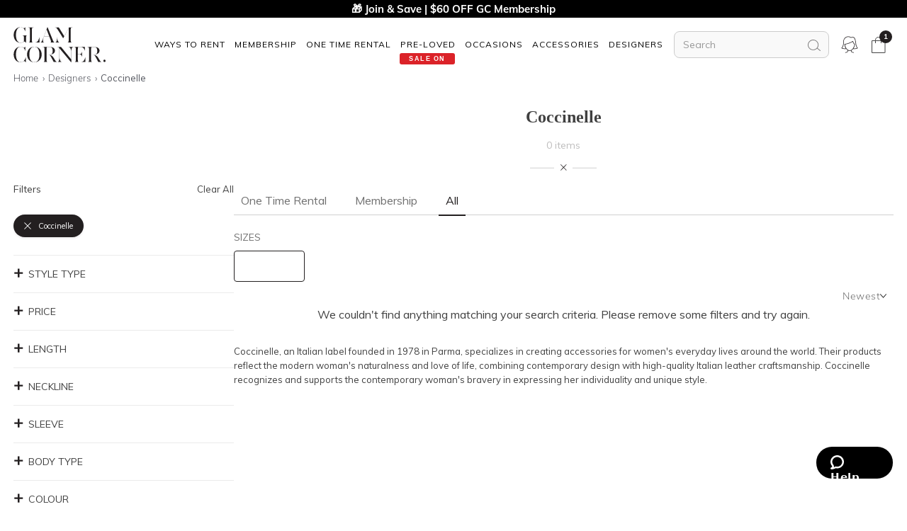

--- FILE ---
content_type: text/html
request_url: https://www.glamcorner.com.au/designers/coccinelle
body_size: 26170
content:
<!DOCTYPE html><html lang="en-AU"><head> <meta charset="utf-8"/> <meta name="viewport" content="width=device-width, initial-scale=1"/> <title>Coccinelle - Hire Clothing &amp; Dresses Online | GlamCorner</title><meta name="description" content="Hire Coccinelle bags and accessories online for a fraction of the price with GlamCorner. Express shipping!"/><meta property="og:image" content="https://www.glamcorner.com.au/media/wysiwyg/open-graph.jpg"/><meta property="og:title" content="Coccinelle - Hire Clothing &amp; Dresses Online | GlamCorner"/><meta property="og:description" content="Hire Coccinelle bags and accessories online for a fraction of the price with GlamCorner. Express shipping!"/><meta property="og:image:width" content="1200"/><meta property="og:image:height" content="630"/> <link rel="icon" href="https://imageb.gc-static.com/media/favicon/default/favicon_revised.png" type="image/x-icon"/> <link rel="preconnect" href="https://imageb.gc-static.com/" crossorigin=""/> <link rel="preconnect" href="https://www.gc-static.com/" crossorigin=""/> <link rel="preconnect" href="https://catalogue.glamcorner.com.au/"/> <link rel="preconnect" href="https://www.googletagmanager.com/" crossorigin=""/> <link rel="preconnect" href="https://www.google-analytics.com/" crossorigin=""/> <link rel="preconnect" href="https://cdnjs.cloudflare.com/" crossorigin=""/> <link rel="canonical" href="https://www.glamcorner.com.au/designers/coccinelle"/>     <div data-front-gateway-placeholder="gc-core-js"><div data-content-name="gc-core-js">    </div></div> <div data-front-gateway-placeholder="gtm"><div data-content-name="gtm"> <noscript> <iframe src="//www.googletagmanager.com/ns.html?id=GTM-T93FS6" height="0" width="0" style="display:none;visibility:hidden"></iframe> </noscript>  </div></div> <style>/* Fixes nav not being sticky */
    .main-nav {
      position: sticky;
      top: 0;
      z-index: 300;
    } </style></head><body><div class="main-nav">  <div data-front-gateway-placeholder="webflow-head"><link href="https://cdn.prod.website-files.com/5fa3531f635d695cd97ef558/css/www-glamcorner-com-au.webflow.shared.79c9be70f.css" rel="stylesheet" type="text/css"/></div>  <div data-front-gateway-placeholder="banner"><div data-content-name="banner"> <style>.sitewide-message-banner {
          background-color: black;
          color: #fff;
          height: 25px;
          line-height: 25px;
          padding: 0;
          font-size: 15px;
          font-weight: 700;
          text-align: center;
          display: none;
          width: 100%;
        }
        .sitewide-message-banner--rich .sitewide-message-banner {
          height: 40px;
        }
        .sitewide-message-banner a {
          color: #fff;
          text-decoration: none;
        }
        .sitewide-message-banner--active .sitewide-message-banner {
          display: block;
        }
        .sitewide-message-banner--active .page {
          margin-top: 25px;
        }
        .sitewide-message-banner--active.sitewide-message-banner--rich .page {
          margin-top: 40px;
        } </style> <div class="sitewide-message-banner"></div> <script data-front-gateway="do-not-move">const bannerList = [
        {
          start: "2023-12-18",
          path: (path) => /^\/pages\/membership/.test(path) || /^\/premium/.test(path),
          content: "<a href='/pages/membership-plans'>🎁 Join & Save | $60 OFF GC Membership</a>",
        },
        {
          start: "2023-06-01",
          end: "2023-07-01",
          css: [
            ".rsb {",
            "  background: url(https://www.gc-static.com/media/rich-banner/202305-2/banner-background.svg);",
            "  background-size: cover;",
            "  background-position-x: center;",
            "  height: 40px;",
            "  cursor: pointer;",
            "  overflow: hidden;",
            "}",
            ".rsb__content {",
            "  width: 1240px;",
            "  margin-left: calc(50vw - 1240px / 2 - 4px);",
            "  display: flex;",
            "  justify-content: space-between;",
            "}",
            ".rsb__content .rsb__img1 {",
            "}",
            ".rsb__content .rsb__img4 {",
            "  padding: 0 20px 0 0;",
            "}",
            ".rsb__img {",
            "  height: 40px;",
            "}",
            ".rsb__img--short {",
            "  display: none;",
            "}",
            ".rsb__img--mid {",
            "  display: none;",
            "}",
            "@media (max-width: 1220px) {",
              ".rsb__content {",
              "  width: 100%;",
              "  margin: 0 auto;",
              "}",
              ".rsb__img--mid {",
              "  display: inline-block;",
              "}",
              ".rsb__img2.rsb__img--long {",
              "  display: none;",
              "}",
            "}",
            "@media (max-width: 810px) {",
              ".rsb__img--mid {",
              "  display: none;",
              "}",
              ".rsb__img--long {",
              "  display: none;",
              "}",
              ".rsb__img--short {",
              "  display: inline-block;",
              "}",
            "}",
            "@media (max-width: 480px) {",
              ".rsb__img1 {",
              "  display: none;",
              "}",
              ".rsb__img2 {",
              "  margin-left: 8px;",
              "}",
            "}",
            "@media (max-width: 400px) {",
              ".rsb__content {",
              "  justify-content: space-around;",
              "}",
              ".rsb__img3 {",
              "  display: none;",
              "}",
            "}",
          ].join("\n"),
          content: [
            "<div class='rsb' onclick='window.location=\"/clearance#sorting=featured\";'>",
            "<div class='rsb__content'>",
            "<img class='rsb__img rsb__img1' src='https://www.gc-static.com/media/rich-banner/202305-2/banner-ends-3.svg'/>",
            "<img class='rsb__img rsb__img2 rsb__img--long' src='https://www.gc-static.com/media/rich-banner/202305-2/banner-main-long.svg'/>",
            "<img class='rsb__img rsb__img2 rsb__img--mid' src='https://www.gc-static.com/media/rich-banner/202305-2/banner-main-mid-3.svg'/>",
            "<img class='rsb__img rsb__img3 rsb__img--long' src='https://www.gc-static.com/media/rich-banner/202305-2/banner-wear-more-long-2.svg'/>",
            "<img class='rsb__img rsb__img2 rsb__img--short' src='https://www.gc-static.com/media/rich-banner/202305-2/banner-main-short-3.svg'/>",
            "<img class='rsb__img rsb__img3 rsb__img--short' src='https://www.gc-static.com/media/rich-banner/202305-2/banner-wear-more-short-2.svg'/>",
            "<img class='rsb__img rsb__img4' src='https://www.gc-static.com/media/rich-banner/202305-2/banner-shop-now-3.svg'/>",
            "</div>",
            "</div>",
          ].join("\n"),
          rich: true,
        },
        {
          start: "2024-06-04",
          end: "2024-07-01",
          content: "<a href='/clothing#collectionDesignation=on-demand&sorting=featured'>🎁 EOFY Sale: 25% OFF Rentals | 50% OFF Pre-Loved*</a>",
          style: "background-color: #D82E2E",
        },
        {
          start: "2023-07-01",
          end: "2024-08-15",
          content: "<a href='/clothing#collectionDesignation=on-demand&sorting=featured'>🎁 Winter Sale: 15% OFF Rentals | 50% OFF Pre-Loved*</a>",
        },
        {
          start: "2024-08-15",
          content: "<a href='/pages/membership-plans'>🎁 Join & Save | $60 OFF GC Membership</a>",
        },
      ];

        function dateMatches(banner) {
          const startDateMatches = !banner.start || (new Date() > new Date(`${banner.start} 00:00:00`));
          const endDateMatches = !banner.end || (new Date() < new Date(`${banner.end} 00:00:00`));
          return startDateMatches && endDateMatches;
        }

        function pathMatches(banner) {
          let pathTest;
          switch(typeof banner.path) {
            case "string":
              pathTest = new RegExp(banner.path);
              break;
            case "function":
              pathTest = {test: banner.path};
              break;
            case "undefined":
              pathTest = {test: () => true};
              break;
            default:
              pathTest = banner.path;
          }
          return pathTest.test(window.location.pathname);
        }

        function findMatchingBanner() {
          return bannerList.filter(banner => dateMatches(banner) && pathMatches(banner))[0];
        };

        function installBanner(banner) {
          let bannerEl = document.querySelector(".sitewide-message-banner");

          const css = banner.css ? "<style>" + banner.css + "</style>" : "";

          bannerEl.innerHTML = css + banner.content;
          if (banner.style) {
            bannerEl.style = banner.style;
          }
          if (banner.rich) {
            document.body.classList.add("sitewide-message-banner--rich");
          }

          document.body.classList.add("sitewide-message-banner--active");
        }

        const matchingBanner = findMatchingBanner();
        if (matchingBanner && matchingBanner.content) {
          installBanner(matchingBanner);
        } </script> </div></div> <div data-front-gateway-placeholder="webflow-nav"><div class="front-gateway-content-webflow-nav"><div class="navigation"><div class="nav-super-container"><div class="w-embed"><div data-front-gateway-placeholder="banner"></div><style>.navigation,
.navigation > div,
.nav-super-container {
	display: contents !important;
}

.container {
  padding-right: 15px;
  padding-left: 15px;
}</style><link rel="stylesheet" href="/common/webflow-magento.css"/></div><div class="div-block-50 nav-wrapper"><div class="nav-container main-nav"><a href="/" class="brand w-nav-brand"><img src="https://cdn.prod.website-files.com/5fa3531f635d695cd97ef558/5fc5e07b58315ddac177d953_logo%20(1).svg" loading="lazy" alt="Designer Dress Hire Australia GlamCorner Logo" width="130" height="50" class="image-2" fetchpriority="low"></img></a><div class="navbar-container"><div class="html-embed-8 w-embed w-script"><style>.desktop-accounts-navbar .w-nav-overlay,
.mobile-accounts-navbar .w-nav-overlay {
  overflow: visible !important;
}</style></div><div data-collapse="medium" data-animation="default" data-duration="100" data-easing="linear" data-easing2="linear" role="banner" class="menu-navbar w-nav"><div class="container-2"><nav role="navigation" class="nav-menu-2 w-nav-menu"><div class="nav-menu-container"><div class="div-block-to-define-styles"><div class="nav-menu-item-header"></div><div class="nav-menu-item-bold"></div><div class="nav-menu-item-link"></div></div><div data-hover="true" data-delay="0" class="nav-menu-dropdown-container w-dropdown"><div class="nav-menu-dropdown-toggle w-dropdown-toggle"><a href="#" class="nav-menu-toggle-text nav-menu-toggle-text-desktop">Ways To Rent</a><div class="nav-menu-toggle-text nav-menu-toggle-text-mobile">Ways to Rent</div><div class="nav-menu-dropdown-toggle-icon w-icon-dropdown-toggle"></div></div><nav class="nav-menu-dropdown w-dropdown-list"><a href="/pages/membership" class="nav-menu-item-4 bold-text w-dropdown-link">MEMBERSHIP</a><a href="/pages/membership" class="nav-menu-item-4 w-dropdown-link">Join our Membership</a><a href="/premium" class="nav-menu-item-4 w-dropdown-link">Membership Collection</a><a href="/maternity/clothing#collectionDesignation=subscription&amp;sorting=featured" class="nav-menu-item-4 w-dropdown-link">Maternity Collection</a><a href="/on-demand" class="nav-menu-item-4 bold-text w-dropdown-link">ONE TIME RENTAL</a><a href="/on-demand" class="nav-menu-item-4 w-dropdown-link">How it works</a><a href="/clothing#collectionDesignation=on-demand" class="nav-menu-item-4 w-dropdown-link">One Time Rental Collection</a></nav></div><div data-hover="true" data-delay="0" class="nav-menu-dropdown-container w-dropdown"><div class="nav-menu-dropdown-toggle nav-menu-membership w-dropdown-toggle"><a href="/pages/membership" class="nav-menu-toggle-text nav-menu-toggle-text-desktop">Membership</a><div class="nav-menu-toggle-text nav-menu-toggle-text-mobile">MembersHIP</div><div class="nav-menu-dropdown-toggle-icon w-icon-dropdown-toggle"></div></div><nav class="nav-menu-dropdown w-dropdown-list"><div class="columns w-row"><div class="w-col w-col-4"><div class="w-dyn-list"><div role="list" class="w-dyn-items"><div role="listitem" class="nav-menu-item w-dyn-item"><div class="nav-menu-item-link w-embed"><a href="/pages/membership" class="nav-menu-item-link nav-menu-item-header">Join Now</a></div></div><div role="listitem" class="nav-menu-item w-dyn-item"><div class="nav-menu-item-link w-embed"><a href="/clothing#collectionDesignation=subscription&amp;sorting=featured" class="nav-menu-item-link nav-menu-item-header">Clothing</a></div></div><div role="listitem" class="nav-menu-item w-dyn-item"><div class="nav-menu-item-link w-embed"><a href="/clothing#collectionDesignation=subscription&amp;sorting=featured" class="nav-menu-item-link nav-menu-item-">View All Clothing</a></div></div><div role="listitem" class="nav-menu-item w-dyn-item"><div class="nav-menu-item-link w-embed"><a href="/dresses/new-arrivals#collectionDesignation=subscription&amp;sorting=new" class="nav-menu-item-link nav-menu-item-">New Arrivals</a></div></div><div role="listitem" class="nav-menu-item w-dyn-item"><div class="nav-menu-item-link w-embed"><a href="/dresses#collectionDesignation=subscription" class="nav-menu-item-link nav-menu-item-">Dresses</a></div></div><div role="listitem" class="nav-menu-item w-dyn-item"><div class="nav-menu-item-link w-embed"><a href="/types/tops#collectionDesignation=subscription" class="nav-menu-item-link nav-menu-item-">Tops</a></div></div><div role="listitem" class="nav-menu-item w-dyn-item"><div class="nav-menu-item-link w-embed"><a href="/clothing/knitwear#collectionDesignation=subscription" class="nav-menu-item-link nav-menu-item-">Knitwear</a></div></div><div role="listitem" class="nav-menu-item w-dyn-item"><div class="nav-menu-item-link w-embed"><a href="/types/skirts#collectionDesignation=subscription" class="nav-menu-item-link nav-menu-item-">Skirts</a></div></div><div role="listitem" class="nav-menu-item w-dyn-item"><div class="nav-menu-item-link w-embed"><a href="/types/pants#collectionDesignation=subscription" class="nav-menu-item-link nav-menu-item-">Pants</a></div></div><div role="listitem" class="nav-menu-item w-dyn-item"><div class="nav-menu-item-link w-embed"><a href="/clothing/jackets#collectionDesignation=subscription" class="nav-menu-item-link nav-menu-item-">Jackets &amp; Coats</a></div></div><div role="listitem" class="nav-menu-item w-dyn-item"><div class="nav-menu-item-link w-embed"><a href="/clothing/suits-and-sets#collectionDesignation=subscription&amp;sorting=featured" class="nav-menu-item-link nav-menu-item-">Sets &amp; Suits</a></div></div><div role="listitem" class="nav-menu-item w-dyn-item"><div class="nav-menu-item-link w-embed"><a href="/clothing/jumpsuits#collectionDesignation=subscription" class="nav-menu-item-link nav-menu-item-">Jumpsuits</a></div></div><div role="listitem" class="nav-menu-item w-dyn-item"><div class="nav-menu-item-link w-embed"><a href="/clothing/playsuits#collectionDesignation=subscription" class="nav-menu-item-link nav-menu-item-">Playsuits</a></div></div></div></div></div><div class="w-col w-col-4"><div class="w-dyn-list"><div role="list" class="w-dyn-items"><div role="listitem" class="nav-menu-item w-dyn-item"><div class="nav-menu-item-link w-embed"><a href="/designers" class="nav-menu-item-link nav-menu-item-header">Featured Designers</a></div></div><div role="listitem" class="nav-menu-item w-dyn-item"><div class="nav-menu-item-link w-embed"><a href="/designers/witchery" class="nav-menu-item-link nav-menu-item-">Witchery</a></div></div><div role="listitem" class="nav-menu-item w-dyn-item"><div class="nav-menu-item-link w-embed"><a href="/designers/camilla#collectionDesignation=subscription" class="nav-menu-item-link nav-menu-item-">Camilla</a></div></div><div role="listitem" class="nav-menu-item w-dyn-item"><div class="nav-menu-item-link w-embed"><a href="/designers/country-road" class="nav-menu-item-link nav-menu-item-">Country Road</a></div></div><div role="listitem" class="nav-menu-item w-dyn-item"><div class="nav-menu-item-link w-embed"><a href="/designers/ginger-and-smart#collectionDesignation=subscription" class="nav-menu-item-link nav-menu-item-">Ginger &amp; Smart</a></div></div><div role="listitem" class="nav-menu-item w-dyn-item"><div class="nav-menu-item-link w-embed"><a href="/designers/camilla-and-marc#collectionDesignation=subscription" class="nav-menu-item-link nav-menu-item-">Camilla and Marc</a></div></div><div role="listitem" class="nav-menu-item w-dyn-item"><div class="nav-menu-item-link w-embed"><a href="/designers/gorman#collectionDesignation=subscription" class="nav-menu-item-link nav-menu-item-">Gorman</a></div></div><div role="listitem" class="nav-menu-item w-dyn-item"><div class="nav-menu-item-link w-embed"><a href="/designers/husk#collectionDesignation=subscription" class="nav-menu-item-link nav-menu-item-">Husk</a></div></div><div role="listitem" class="nav-menu-item w-dyn-item"><div class="nav-menu-item-link w-embed"><a href="/designers/kate-sylvester#collectionDesignation=subscription" class="nav-menu-item-link nav-menu-item-">Kate Sylvester</a></div></div><div role="listitem" class="nav-menu-item w-dyn-item"><div class="nav-menu-item-link w-embed"><a href="/designers/lover#collectionDesignation=subscription" class="nav-menu-item-link nav-menu-item-">Lover The Label</a></div></div><div role="listitem" class="nav-menu-item w-dyn-item"><div class="nav-menu-item-link w-embed"><a href="/designers/pe-nation#collectionDesignation=subscription" class="nav-menu-item-link nav-menu-item-">P.E Nation</a></div></div><div role="listitem" class="nav-menu-item w-dyn-item"><div class="nav-menu-item-link w-embed"><a href="/designers/scanlan-theodore#collectionDesignation=subscription" class="nav-menu-item-link nav-menu-item-">Scanlan Theodore</a></div></div><div role="listitem" class="nav-menu-item w-dyn-item"><div class="nav-menu-item-link w-embed"><a href="/designers/trelise-cooper#collectionDesignation=subscription" class="nav-menu-item-link nav-menu-item-">Trelise Cooper</a></div></div></div></div></div><div class="w-col w-col-4"><div class="w-dyn-list"><div role="list" class="w-dyn-items"><div role="listitem" class="nav-menu-item w-dyn-item"><div class="nav-menu-item-link w-embed"><a href="#" class="nav-menu-item-link nav-menu-item-header">Shop By Edit</a></div></div><div role="listitem" class="nav-menu-item w-dyn-item"><div class="nav-menu-item-link w-embed"><a href="/styles/corporate#collectionDesignation=subscription" class="nav-menu-item-link nav-menu-item-">Workwear</a></div></div><div role="listitem" class="nav-menu-item w-dyn-item"><div class="nav-menu-item-link w-embed"><a href="/occasions/casual#collectionDesignation=subscription" class="nav-menu-item-link nav-menu-item-">Casual</a></div></div><div role="listitem" class="nav-menu-item w-dyn-item"><div class="nav-menu-item-link w-embed"><a href="/styles/sporty-luxe#collectionDesignation=subscription" class="nav-menu-item-link nav-menu-item-">Sporty Luxe</a></div></div><div role="listitem" class="nav-menu-item w-dyn-item"><div class="nav-menu-item-link w-embed"><a href="/our-weekend-edit#collectionDesignation=subscription" class="nav-menu-item-link nav-menu-item-">Weekend</a></div></div><div role="listitem" class="nav-menu-item w-dyn-item"><div class="nav-menu-item-link w-embed"><a href="/maternity#collectionDesignation=subscription&amp;sorting=featured" class="nav-menu-item-link nav-menu-item-">Maternity</a></div></div></div></div></div></div></nav></div><div data-hover="true" data-delay="0" class="nav-menu-dropdown-container w-dropdown"><div class="nav-menu-dropdown-toggle w-dropdown-toggle"><a href="/clothing#collectionDesignation=on-demand&amp;sorting=featured" class="nav-menu-toggle-text nav-menu-toggle-text-desktop">One Time Rental</a><div class="nav-menu-toggle-text nav-menu-toggle-text-mobile">One Time Rental</div><div class="nav-menu-dropdown-toggle-icon w-icon-dropdown-toggle"></div></div><nav class="nav-menu-dropdown w-dropdown-list"><div class="columns w-row"><div class="w-col w-col-4 w-col-small-small-stack w-col-tiny-tiny-stack"><div class="w-dyn-list"><div role="list" class="w-dyn-items"><div role="listitem" class="nav-menu-item w-dyn-item"><div class="nav-menu-item-link w-embed"><a href="/dresses#collectionDesignation=on-demand&amp;sorting=featured" class="nav-menu-item-link nav-menu-item-header">Dresses</a></div></div><div role="listitem" class="nav-menu-item w-dyn-item"><div class="nav-menu-item-link w-embed"><a href="/dresses#collectionDesignation=on-demand&amp;sorting=featured" class="nav-menu-item-link nav-menu-item-">View All Dresses</a></div></div><div role="listitem" class="nav-menu-item w-dyn-item"><div class="nav-menu-item-link w-embed"><a href="/dresses/new-arrivals#collectionDesignation=on-demand&amp;sorting=new" class="nav-menu-item-link nav-menu-item-">New Arrivals</a></div></div><div role="listitem" class="nav-menu-item w-dyn-item"><div class="nav-menu-item-link w-embed"><a href="/lengths/mini#collectionDesignation=on-demand" class="nav-menu-item-link nav-menu-item-">Mini Dresses</a></div></div><div role="listitem" class="nav-menu-item w-dyn-item"><div class="nav-menu-item-link w-embed"><a href="/lengths/midi#collectionDesignation=on-demand" class="nav-menu-item-link nav-menu-item-">Midi Dresses</a></div></div><div role="listitem" class="nav-menu-item w-dyn-item"><div class="nav-menu-item-link w-embed"><a href="/lengths/maxi#collectionDesignation=on-demand" class="nav-menu-item-link nav-menu-item-">Maxi Dresses</a></div></div><div role="listitem" class="nav-menu-item w-dyn-item"><div class="nav-menu-item-link w-embed"><a href="/clothing/dresses/gowns#collectionDesignation=on-demand" class="nav-menu-item-link nav-menu-item-">Gowns</a></div></div><div role="listitem" class="nav-menu-item w-dyn-item"><div class="nav-menu-item-link w-embed"><a href="/trends/floral#collectionDesignation=on-demand" class="nav-menu-item-link nav-menu-item-">Floral Dresses</a></div></div><div role="listitem" class="nav-menu-item w-dyn-item"><div class="nav-menu-item-link w-embed"><a href="/trends/sequins#collectionDesignation=on-demand" class="nav-menu-item-link nav-menu-item-">Sequin Dresses</a></div></div><div role="listitem" class="nav-menu-item w-dyn-item"><div class="nav-menu-item-link w-embed"><a href="/sleeves/long-sleeve#collectionDesignation=on-demand" class="nav-menu-item-link nav-menu-item-">Long Sleeve Dresses</a></div></div><div role="listitem" class="nav-menu-item w-dyn-item"><div class="nav-menu-item-link w-embed"><a href="/trends/lace#collectionDesignation=on-demand" class="nav-menu-item-link nav-menu-item-">Lace Dresses</a></div></div><div role="listitem" class="nav-menu-item w-dyn-item"><div class="nav-menu-item-link w-embed"><a href="/trends/little-black-dress#collectionDesignation=on-demand" class="nav-menu-item-link nav-menu-item-">Little Black Dresses</a></div></div><div role="listitem" class="nav-menu-item w-dyn-item"><div class="nav-menu-item-link w-embed"><a href="/hire/plus-size-dresses#collectionDesignation=on-demand" class="nav-menu-item-link nav-menu-item-">Curvy &amp; Plus Size</a></div></div></div></div></div><div class="w-col w-col-4 w-col-small-small-stack w-col-tiny-tiny-stack"><div class="w-dyn-list"><div role="list" class="w-dyn-items"><div role="listitem" class="nav-menu-item w-dyn-item"><div class="nav-menu-item-link w-embed"><a href="/clothing#collectionDesignation=on-demand&amp;sorting=featured" class="nav-menu-item-link nav-menu-item-header">Clothing</a></div></div><div role="listitem" class="nav-menu-item w-dyn-item"><div class="nav-menu-item-link w-embed"><a href="/clothing/suits-and-sets#collectionDesignation=on-demand&amp;sorting=featured" class="nav-menu-item-link nav-menu-item-">Sets &amp; Suits</a></div></div><div role="listitem" class="nav-menu-item w-dyn-item"><div class="nav-menu-item-link w-embed"><a href="/clothing/jumpsuits#collectionDesignation=on-demand" class="nav-menu-item-link nav-menu-item-">Jumpsuits</a></div></div><div role="listitem" class="nav-menu-item w-dyn-item"><div class="nav-menu-item-link w-embed"><a href="/clothing/playsuits#collectionDesignation=on-demand" class="nav-menu-item-link nav-menu-item-">Playsuits</a></div></div><div role="listitem" class="nav-menu-item w-dyn-item"><div class="nav-menu-item-link w-embed"><a href="/clothing/jackets#collectionDesignation=on-demand" class="nav-menu-item-link nav-menu-item-">Jackets</a></div></div><div role="listitem" class="nav-menu-item w-dyn-item"><div class="nav-menu-item-link w-embed"><a href="/designers" class="nav-menu-item-link nav-menu-item-header">Featured Designers</a></div></div><div role="listitem" class="nav-menu-item w-dyn-item"><div class="nav-menu-item-link w-embed"><a href="/designers/aje#collectionDesignation=on-demand" class="nav-menu-item-link nav-menu-item-">Aje</a></div></div><div role="listitem" class="nav-menu-item w-dyn-item"><div class="nav-menu-item-link w-embed"><a href="/designers/alice-mccall#collectionDesignation=on-demand" class="nav-menu-item-link nav-menu-item-">Alice McCall</a></div></div><div role="listitem" class="nav-menu-item w-dyn-item"><div class="nav-menu-item-link w-embed"><a href="/designers/bec-and-bridge#collectionDesignation=on-demand" class="nav-menu-item-link nav-menu-item-">Bec + Bridge</a></div></div><div role="listitem" class="nav-menu-item w-dyn-item"><div class="nav-menu-item-link w-embed"><a href="/designers/talulah#collectionDesignation=on-demand" class="nav-menu-item-link nav-menu-item-">Talulah</a></div></div><div role="listitem" class="nav-menu-item w-dyn-item"><div class="nav-menu-item-link w-embed"><a href="/designers/rebecca-vallance#collectionDesignation=on-demand" class="nav-menu-item-link nav-menu-item-">Rebecca Vallance</a></div></div><div role="listitem" class="nav-menu-item w-dyn-item"><div class="nav-menu-item-link w-embed"><a href="/designers/thurley#collectionDesignation=on-demand" class="nav-menu-item-link nav-menu-item-">Thurley</a></div></div><div role="listitem" class="nav-menu-item w-dyn-item"><div class="nav-menu-item-link w-embed"><a href="/designers/zimmermann#collectionDesignation=on-demand" class="nav-menu-item-link nav-menu-item-">Zimmermann</a></div></div></div></div></div><div class="w-col w-col-4 w-col-small-small-stack w-col-tiny-tiny-stack"><div class="w-dyn-list"><div role="list" class="w-dyn-items"><div role="listitem" class="nav-menu-item w-dyn-item"><div class="nav-menu-item-link w-embed"><a href="#" class="nav-menu-item-link nav-menu-item-header">Shop By Edit</a></div></div><div role="listitem" class="nav-menu-item w-dyn-item"><div class="nav-menu-item-link w-embed"><a href="/dresses/most-popular#collectionDesignation=on-demand" class="nav-menu-item-link nav-menu-item-">Most Popular</a></div></div><div role="listitem" class="nav-menu-item w-dyn-item"><div class="nav-menu-item-link w-embed"><a href="/wedding-edit" class="nav-menu-item-link nav-menu-item-">Wedding Edit</a></div></div><div role="listitem" class="nav-menu-item w-dyn-item"><div class="nav-menu-item-link w-embed"><a href="/occasions" class="nav-menu-item-link nav-menu-item-header">Shop By Occasion</a></div></div><div role="listitem" class="nav-menu-item w-dyn-item"><div class="nav-menu-item-link w-embed"><a href="/occasions/wedding-guest#collectionDesignation=on-demand" class="nav-menu-item-link nav-menu-item-">Wedding Guest</a></div></div><div role="listitem" class="nav-menu-item w-dyn-item"><div class="nav-menu-item-link w-embed"><a href="/occasions/formal-dresses#collectionDesignation=on-demand" class="nav-menu-item-link nav-menu-item-">Formal</a></div></div><div role="listitem" class="nav-menu-item w-dyn-item"><div class="nav-menu-item-link w-embed"><a href="/occasions/evening#collectionDesignation=on-demand" class="nav-menu-item-link nav-menu-item-">Evening</a></div></div><div role="listitem" class="nav-menu-item w-dyn-item"><div class="nav-menu-item-link w-embed"><a href="/occasions/cocktail#collectionDesignation=on-demand" class="nav-menu-item-link nav-menu-item-">Cocktail</a></div></div><div role="listitem" class="nav-menu-item w-dyn-item"><div class="nav-menu-item-link w-embed"><a href="/occasions/party#collectionDesignation=on-demand" class="nav-menu-item-link nav-menu-item-">Party</a></div></div><div role="listitem" class="nav-menu-item w-dyn-item"><div class="nav-menu-item-link w-embed"><a href="/occasions/birthday#collectionDesignation=on-demand" class="nav-menu-item-link nav-menu-item-">Birthday</a></div></div><div role="listitem" class="nav-menu-item w-dyn-item"><div class="nav-menu-item-link w-embed"><a href="/occasions/the-races#collectionDesignation=on-demand" class="nav-menu-item-link nav-menu-item-">Race Day</a></div></div><div role="listitem" class="nav-menu-item w-dyn-item"><div class="nav-menu-item-link w-embed"><a href="/accessories" class="nav-menu-item-link nav-menu-item-header">Accessories</a></div></div></div></div></div></div></nav></div><div data-hover="true" data-delay="0" class="nav-menu-dropdown-container w-dropdown"><div class="nav-menu-dropdown-toggle pre-loved w-dropdown-toggle"><a href="/clearance#sorting=featured" class="nav-menu-toggle-text nav-menu-toggle-text-desktop">Pre-Loved</a><div class="nav-menu-toggle-text nav-menu-toggle-text-mobile">Pre-loved</div><div class="nav-menu-dropdown-toggle-icon w-icon-dropdown-toggle"></div><div class="nav-menu-text-tag pre-loved">SALE ON</div></div><nav class="nav-menu-dropdown w-dropdown-list"><a href="/clearance#collection&amp;sorting=featured" class="nav-menu-item-4 w-dropdown-link">View All Clothing</a><a href="/clearance/dresses-sale" class="nav-menu-item-4 w-dropdown-link">Dresses</a><a href="/accessories/handbags" class="nav-menu-item-4 w-dropdown-link">Handbags</a><a href="/clearance/jackets-and-coats-sale#sorting=featured" class="nav-menu-item-4 w-dropdown-link">Jackets &amp; Coats</a><a href="/clearance/tops-sale#sorting=featured" class="nav-menu-item-4 w-dropdown-link">Tops</a><a href="/clearance/skirts-sale#sorting=featured" class="nav-menu-item-4 w-dropdown-link">Skirts</a><a href="/clearance/pants-sale#sorting=featured" class="nav-menu-item-4 w-dropdown-link">Pants</a><a href="/clearance/jumpsuits-and-playsuits-sale#sorting=featured" class="nav-menu-item-4 w-dropdown-link">Jumpsuits</a></nav></div><div data-hover="true" data-delay="0" class="nav-menu-dropdown-container w-dropdown"><div class="nav-menu-dropdown-toggle w-dropdown-toggle"><a href="/occasions" class="nav-menu-toggle-text nav-menu-toggle-text-desktop">OCCASIONS</a><div class="nav-menu-toggle-text nav-menu-toggle-text-mobile">Maternity</div><div class="nav-menu-dropdown-toggle-icon w-icon-dropdown-toggle"></div></div><nav class="nav-menu-dropdown nav-menu-dropdown-right-align w-dropdown-list"><div class="columns w-row"><div class="column w-col w-col-4"><a href="#" class="nav-menu-item-4 bold-text w-dropdown-link">EVENTS</a><a href="/occasions" class="nav-menu-item-4 w-dropdown-link">View All</a><a href="/occasions/birthday" class="nav-menu-item-4 w-dropdown-link">Birthday Dresses</a><a href="/occasions/the-races" class="nav-menu-item-4 w-dropdown-link">Race Day</a><a href="/occasions/cocktail" class="nav-menu-item-4 w-dropdown-link">Cocktail Party</a><a href="/occasions/night-out" class="nav-menu-item-4 w-dropdown-link">Night Out</a><a href="/occasions/date-night" class="nav-menu-item-4 w-dropdown-link">Date Night</a><a href="/occasions/work-function" class="nav-menu-item-4 w-dropdown-link">Work Function</a><a href="/occasions/graduation" class="nav-menu-item-4 w-dropdown-link">Graduation</a></div><div class="w-col w-col-4"><a href="/wedding-edit" class="nav-menu-item-4 bold-text w-dropdown-link">WEDDING</a><a href="/occasions/engagement" class="nav-menu-item-4 w-dropdown-link">Engagement Dresses</a><a href="/occasions/bridal-shower" class="nav-menu-item-4 w-dropdown-link">Bridal Shower</a><a href="/occasions/bridesmaid" class="nav-menu-item-4 w-dropdown-link">Bridesmaid Dresses</a><a href="/occasions/mother-of-the-bride" class="nav-menu-item-4 w-dropdown-link">Mother of the Bride</a><a href="/occasions/wedding-guest?sorting=featured" class="nav-menu-item-4 w-dropdown-link">Wedding Guest</a><a href="/occasion/beach-wedding" class="nav-menu-item-4 w-dropdown-link">Beach Wedding</a><a href="/occasion/garden-wedding" class="nav-menu-item-4 w-dropdown-link">Garden Wedding</a><a href="/occasion/hens-party" class="nav-menu-item-4 w-dropdown-link">Hens Party</a></div><div class="w-col w-col-4"><a href="/occasions/formal" class="nav-menu-item-4 bold-text w-dropdown-link">FORMAL</a><a href="/occasion/awards-night" class="nav-menu-item-4 w-dropdown-link">Awards Night</a><a href="/occasions/black-tie" class="nav-menu-item-4 w-dropdown-link">Black Tie Dresses</a><a href="/occasions/ball" class="nav-menu-item-4 w-dropdown-link">Ball Gown</a><a href="/occasions/gala" class="nav-menu-item-4 w-dropdown-link">Gala Dresses</a><a href="/occasions/red-carpet" class="nav-menu-item-4 w-dropdown-link">Red Carpet Dresses</a><a href="/occasions/evening" class="nav-menu-item-4 w-dropdown-link">Evening Dresses</a><a href="/occasion/school-formal" class="nav-menu-item-4 w-dropdown-link">School Formal</a><a href="/occasions/prom" class="nav-menu-item-4 w-dropdown-link">Prom Dresses</a></div></div></nav></div><div data-hover="true" data-delay="0" class="nav-menu-dropdown-container w-dropdown"><div class="nav-menu-dropdown-toggle w-dropdown-toggle"><a href="/accessories" class="nav-menu-toggle-text nav-menu-toggle-text-desktop">ACCESSORIES</a><div class="nav-menu-toggle-text nav-menu-toggle-text-mobile">accessories</div><div class="nav-menu-dropdown-toggle-icon w-icon-dropdown-toggle"></div></div><nav class="nav-menu-dropdown nav-menu-dropdown-right-align w-dropdown-list"><div class="columns w-row"><div class="column-2-sustainability w-col w-col-4 w-col-small-small-stack w-col-tiny-tiny-stack"><a href="/accessories#collectionDesignation=on-demand" class="nav-menu-item-4 bold-text w-dropdown-link">TO RENT</a><a href="/accessories#collectionDesignation=on-demand" class="nav-menu-item-4 w-dropdown-link">View All</a><a href="/accessories#collectionDesignation=on-demand&amp;sorting=new&amp;availableNow=true&amp;designer=Eve%20Til%20Dawn%2CHeather%20McDowall%2CMorgan%20and%20Taylor%2CStudio%20Aniss&amp;limit=24&amp;offset=0" class="nav-menu-item-4 w-dropdown-link">Fascinators</a><a href="/accessories/clutches#collectionDesignation=on-demand&amp;sorting=new&amp;availableNow=true&amp;limit=24&amp;offset=0" class="nav-menu-item-4 w-dropdown-link">Bag &amp; Clutches</a></div><div class="w-col w-col-4 w-col-small-small-stack w-col-tiny-tiny-stack"><a href="/accessories#collectionDesignation=available-to-buy" class="nav-menu-item-4 bold-text w-dropdown-link">TO BUY</a><a href="/accessories#collectionDesignation=available-to-buy" class="nav-menu-item-4 w-dropdown-link">View All</a><a href="/accessories#collectionDesignation=available-to-buy&amp;designer=Adorne%2CJolie%20and%20Deen%2CMax%20Alexander%2CPeter%20Lang%2CWhiting%20and%20Davis" class="nav-menu-item-4 w-dropdown-link">Jewellery</a><a href="/accessories#collectionDesignation=available-to-buy&amp;designer=Heather%20McDowall" class="nav-menu-item-4 w-dropdown-link">Hats</a><a href="/accessories#collectionDesignation=available-to-buy&amp;designer=Morgan%20and%20Taylor%2CTrove" class="nav-menu-item-4 w-dropdown-link">Hair Accessories</a><a href="/accessories#collectionDesignation=available-to-buy&amp;designer=Secret%20Weapons%2CSpanx" class="nav-menu-item-4 w-dropdown-link">Fashion Solutions</a></div><div class="w-col w-col-4 w-col-small-small-stack w-col-tiny-tiny-stack"><a href="#" class="nav-menu-item-4 bold-text w-dropdown-link">DESIGNERS</a><a href="/designers/olga-berg" class="nav-menu-item-4 w-dropdown-link">Olga Berg</a><a href="/designers/morgan-and-taylor" class="nav-menu-item-4 w-dropdown-link">Morgan &amp; Taylor</a><a href="/designers/heather-mcdowall" class="nav-menu-item-4 w-dropdown-link">Heather McDowall</a><a href="/designers/jolie-and-deen" class="nav-menu-item-4 w-dropdown-link">Jolie and Deen</a><a href="/designers/eve-til-dawn" class="nav-menu-item-4 w-dropdown-link">Eve Til Dawn</a><a href="/designers/trove" class="nav-menu-item-4 w-dropdown-link">Trove</a><a href="/designers/spanx" class="nav-menu-item-4 w-dropdown-link">Spanx</a><a href="/designers/secret-weapons" class="nav-menu-item-4 w-dropdown-link">Secret Weapons</a></div></div></nav></div><div data-hover="true" data-delay="0" class="nav-menu-dropdown-container w-dropdown"><div class="nav-menu-dropdown-toggle w-dropdown-toggle"><a href="/designers" class="nav-menu-toggle-text nav-menu-toggle-text-desktop">Designers</a><div class="nav-menu-toggle-text nav-menu-toggle-text-mobile">Designers</div><div class="nav-menu-dropdown-toggle-icon w-icon-dropdown-toggle"></div></div><nav class="nav-menu-dropdown nav-menu-dropdown-right-align w-dropdown-list"><div class="columns w-row"><div class="w-col w-col-4 w-col-small-small-stack w-col-tiny-tiny-stack"><a href="#" class="nav-menu-item-4 bold-text w-dropdown-link">FEATURED</a><a href="/designers/acler" class="nav-menu-item-4 w-dropdown-link">Acler</a><a href="/designers/bec-and-bridge" class="nav-menu-item-4 w-dropdown-link">Bec + Bridge</a><a href="/designers/bronx-and-banco" class="nav-menu-item-4 w-dropdown-link">Bronx &amp; Banco</a><a href="/designers/by-johnny" class="nav-menu-item-4 w-dropdown-link">By Johnny</a><a href="/designers/camilla-and-marc" class="nav-menu-item-4 w-dropdown-link">Camilla &amp; Marc</a><a href="/designers/kitx" class="nav-menu-item-4 w-dropdown-link">KITX</a><a href="/designers/nicholas" class="nav-menu-item-4 w-dropdown-link">Nicholas</a><a href="/designers/pasduchas" class="nav-menu-item-4 w-dropdown-link">Pasduchas</a><a href="/designers/rebecca-vallance" class="nav-menu-item-4 w-dropdown-link">Rebecca Vallance</a><a href="/designers/shona-joy" class="nav-menu-item-4 w-dropdown-link">Shona Joy</a><a href="/designers/spell" class="nav-menu-item-4 w-dropdown-link">Spell</a><a href="/designers/zimmermann" class="nav-menu-item-4 w-dropdown-link">Zimmermann</a></div><div class="w-col w-col-4 w-col-small-small-stack w-col-tiny-tiny-stack"><a href="#" class="nav-menu-item-4 bold-text w-dropdown-link">AUSTRALIAN</a><a href="/designers/aje" class="nav-menu-item-4 w-dropdown-link">Aje</a><a href="/designers/alemais" class="nav-menu-item-4 w-dropdown-link">Alemais</a><a href="/designers/elle-zeitoune" class="nav-menu-item-4 w-dropdown-link">Elle Zeitoune</a><a href="/designers/elliatt" class="nav-menu-item-4 w-dropdown-link">Elliatt</a><a href="/designers/ginger-and-smart" class="nav-menu-item-4 w-dropdown-link">Ginger &amp; Smart</a><a href="/designers/keepsake-the-label" class="nav-menu-item-4 w-dropdown-link">Keepsake The Label</a><a href="/designers/leo-lin" class="nav-menu-item-4 w-dropdown-link">LEO LIN</a><a href="/designers/misha" class="nav-menu-item-4 w-dropdown-link">Misha</a><a href="/designers/ministry-of-style" class="nav-menu-item-4 w-dropdown-link">MOS the Label</a><a href="/designers/saba" class="nav-menu-item-4 w-dropdown-link">Saba</a><a href="/designers/significant-other" class="nav-menu-item-4 w-dropdown-link">Significant Other</a><a href="/designers/talulah" class="nav-menu-item-4 w-dropdown-link">Talulah</a></div><div class="w-col w-col-4 w-col-small-small-stack w-col-tiny-tiny-stack"><a href="#" class="nav-menu-item-4 bold-text w-dropdown-link">INTERNATIONAL</a><a href="/designers/alexia-admor" class="nav-menu-item-4 w-dropdown-link">Alexia Admor</a><a href="/designers/badgley-mischka" class="nav-menu-item-4 w-dropdown-link">Badgley Mischka</a><a href="/designers/ganni" class="nav-menu-item-4 w-dropdown-link">Ganni</a><a href="/designers/hemant-nandita" class="nav-menu-item-4 w-dropdown-link">Hemant &amp; Nandita</a><a href="/designers/kate-sylvester" class="nav-menu-item-4 w-dropdown-link">Kate Sylvester</a><a href="/designers/misa-la" class="nav-menu-item-4 w-dropdown-link">Misa LA</a><a href="/designers/rixo-london" class="nav-menu-item-4 w-dropdown-link">Rixo London</a><a href="/designers/rotate-by-birger-christensen" class="nav-menu-item-4 w-dropdown-link">Rotate by Christensen</a><a href="/designers/self-portrait" class="nav-menu-item-4 w-dropdown-link">Self Portrait</a><a href="/designers/tadashi-shoji" class="nav-menu-item-4 w-dropdown-link">Tadashi Shoji</a><a href="/designers/trelise-cooper" class="nav-menu-item-4 w-dropdown-link">Trelise Cooper</a><a href="/designers" class="nav-menu-item-4 bold-text w-dropdown-link">View All Designers</a></div></div></nav></div><div class="search-container js-nav-icon-content"><div class="html-embed-11 w-embed"><form method="get" action="/catalogsearch/result"> <style>.search-input:focus{
      outline: none;
    } </style> <input name="q" placeholder="Search" class="search-input w-input" autocomplete="off" type="search"></input></form></div><img src="https://cdn.prod.website-files.com/5fa3531f635d695cd97ef558/6372d90d366d15351a0102dd_search-icon-%237A7979.svg" alt="" class="search-icon" loading="lazy" fetchpriority="low"></img></div></div></nav><div class="nav-icon-content js-nav-icon-content"><div class="accounts-nav-menu js-account-nav-icon-root"><a rel="nofollow" href="/customer/account/login" class="w-inline-block"><img src="https://cdn.prod.website-files.com/5fa3531f635d695cd97ef558/5faa0fff6a81f1786d4fb963_account-icn.svg" loading="lazy" width="24" alt="Account Icon" class="image" fetchpriority="low"></img></a></div></div><div class="nav-icon-content js-nav-icon-content"><div class="cart-nav-menu js-ondemand-cart-root"><img src="https://cdn.prod.website-files.com/5fa3531f635d695cd97ef558/5fbb0fbcff41de321f8dd4a2_bag-icn.svg" loading="lazy" alt="Shopping Bag Icon" class="image-27" fetchpriority="low"></img></div></div><div class="nav-icon-content js-nav-icon-content"><div class="subscription-nav-menu js-subscription-box-root"></div></div><div class="menu-button w-nav-button"><div class="nav-menu-hamberger-icon w-icon-nav-menu"></div></div></div></div></div></div></div></div></div></div></div></div><div class="container"><div class="breadcrumbs js-breadcrumbs hidden-sm hidden-xs"> <ol> <li class="Home"> <a href="https://www.glamcorner.com.au/" title="Home"> <meta content="1"/> <span class="js-breadcrumb-label">Home </span> </a> </li> <li class="splash_category_198"> <a href="https://www.glamcorner.com.au/designers" title="Designers"> <meta content="2"/> <span class="js-breadcrumb-label">Designers </span> </a> </li> <li class="splash_category_929"> <strong> <meta content="3"/> <span class="js-breadcrumb-label">Coccinelle </span> </strong> </li> </ol></div></div><head><link href="https://www.gc-static.com/catalogue-assets/catalogue.b8c2a4a1.css" rel="stylesheet"/></head><div></div><div id="root" data-reactroot=""><div class="container"><div class="c-catalogue "><div class="c-catalogue__attribute-filters "><div class="attribute-filter-accordion"><div class="attribute-filter-accordion__header"><h2 class="attribute-filter-accordion__header-title">Filters</h2><p class="attribute-filter-accordion__clear-all" data-testid="attribute-filter-clear-all">Clear All</p><div class="attribute-filter-accordion__current-filters-container"><div class="c-badge-container"><div class="c-badge-container__badge"><button class="c-badge c-badge--primary"><img src="https://www.gc-static.com/catalogue-assets/assets/close-white-icn.d489285e.svg" class="c-badge__close-icon" alt="Close Icon" loading="lazy" fetchpriority="low"></img><div class="c-badge__text">Coccinelle</div></button></div></div></div></div><div class="attribute-filter-accordion"><div data-accordion-component="Accordion" class="accordion"><div data-accordion-component="AccordionItem" class="attribute-filter-accordion__attribute"><div data-accordion-component="AccordionItemHeading" role="heading" class="accordion__heading" aria-level="3"><div class="attribute-filter-accordion__attribute-header" id="accordion__heading-raa-29385" aria-disabled="false" aria-expanded="false" aria-controls="accordion__panel-raa-29385" role="button" tabindex="0" data-accordion-component="AccordionItemButton"><img src="https://www.gc-static.com/catalogue-assets/assets/plus-icn.0ef365d4.svg" class="attribute-filter-accordion__dropdown-icon" alt="Open Filter" loading="lazy" fetchpriority="low"></img>Style Type</div></div><div data-accordion-component="AccordionItemPanel" class="attribute-filter-accordion__panel" aria-hidden="true" id="accordion__panel-raa-29385" hidden=""></div></div><div data-accordion-component="AccordionItem" class="attribute-filter-accordion__attribute"><div data-accordion-component="AccordionItemHeading" role="heading" class="accordion__heading" aria-level="3"><div class="attribute-filter-accordion__attribute-header" id="accordion__heading-raa-29386" aria-disabled="false" aria-expanded="false" aria-controls="accordion__panel-raa-29386" role="button" tabindex="0" data-accordion-component="AccordionItemButton"><img src="https://www.gc-static.com/catalogue-assets/assets/plus-icn.0ef365d4.svg" class="attribute-filter-accordion__dropdown-icon" alt="Open Filter" loading="lazy" fetchpriority="low"></img>Price</div></div><div data-accordion-component="AccordionItemPanel" class="attribute-filter-accordion__panel" aria-hidden="true" id="accordion__panel-raa-29386" hidden=""></div></div><div data-accordion-component="AccordionItem" class="attribute-filter-accordion__attribute"><div data-accordion-component="AccordionItemHeading" role="heading" class="accordion__heading" aria-level="3"><div class="attribute-filter-accordion__attribute-header" id="accordion__heading-raa-29387" aria-disabled="false" aria-expanded="false" aria-controls="accordion__panel-raa-29387" role="button" tabindex="0" data-accordion-component="AccordionItemButton"><img src="https://www.gc-static.com/catalogue-assets/assets/plus-icn.0ef365d4.svg" class="attribute-filter-accordion__dropdown-icon" alt="Open Filter" loading="lazy" fetchpriority="low"></img>Length</div></div><div data-accordion-component="AccordionItemPanel" class="attribute-filter-accordion__panel" aria-hidden="true" id="accordion__panel-raa-29387" hidden=""></div></div><div data-accordion-component="AccordionItem" class="attribute-filter-accordion__attribute"><div data-accordion-component="AccordionItemHeading" role="heading" class="accordion__heading" aria-level="3"><div class="attribute-filter-accordion__attribute-header" id="accordion__heading-raa-29388" aria-disabled="false" aria-expanded="false" aria-controls="accordion__panel-raa-29388" role="button" tabindex="0" data-accordion-component="AccordionItemButton"><img src="https://www.gc-static.com/catalogue-assets/assets/plus-icn.0ef365d4.svg" class="attribute-filter-accordion__dropdown-icon" alt="Open Filter" loading="lazy" fetchpriority="low"></img>Neckline</div></div><div data-accordion-component="AccordionItemPanel" class="attribute-filter-accordion__panel" aria-hidden="true" id="accordion__panel-raa-29388" hidden=""></div></div><div data-accordion-component="AccordionItem" class="attribute-filter-accordion__attribute"><div data-accordion-component="AccordionItemHeading" role="heading" class="accordion__heading" aria-level="3"><div class="attribute-filter-accordion__attribute-header" id="accordion__heading-raa-29389" aria-disabled="false" aria-expanded="false" aria-controls="accordion__panel-raa-29389" role="button" tabindex="0" data-accordion-component="AccordionItemButton"><img src="https://www.gc-static.com/catalogue-assets/assets/plus-icn.0ef365d4.svg" class="attribute-filter-accordion__dropdown-icon" alt="Open Filter" loading="lazy" fetchpriority="low"></img>Sleeve</div></div><div data-accordion-component="AccordionItemPanel" class="attribute-filter-accordion__panel" aria-hidden="true" id="accordion__panel-raa-29389" hidden=""></div></div><div data-accordion-component="AccordionItem" class="attribute-filter-accordion__attribute"><div data-accordion-component="AccordionItemHeading" role="heading" class="accordion__heading" aria-level="3"><div class="attribute-filter-accordion__attribute-header" id="accordion__heading-raa-29390" aria-disabled="false" aria-expanded="false" aria-controls="accordion__panel-raa-29390" role="button" tabindex="0" data-accordion-component="AccordionItemButton"><img src="https://www.gc-static.com/catalogue-assets/assets/plus-icn.0ef365d4.svg" class="attribute-filter-accordion__dropdown-icon" alt="Open Filter" loading="lazy" fetchpriority="low"></img>Body Type</div></div><div data-accordion-component="AccordionItemPanel" class="attribute-filter-accordion__panel" aria-hidden="true" id="accordion__panel-raa-29390" hidden=""></div></div><div data-accordion-component="AccordionItem" class="attribute-filter-accordion__attribute"><div data-accordion-component="AccordionItemHeading" role="heading" class="accordion__heading" aria-level="3"><div class="attribute-filter-accordion__attribute-header" id="accordion__heading-raa-29391" aria-disabled="false" aria-expanded="false" aria-controls="accordion__panel-raa-29391" role="button" tabindex="0" data-accordion-component="AccordionItemButton"><img src="https://www.gc-static.com/catalogue-assets/assets/plus-icn.0ef365d4.svg" class="attribute-filter-accordion__dropdown-icon" alt="Open Filter" loading="lazy" fetchpriority="low"></img>Colour</div></div><div data-accordion-component="AccordionItemPanel" class="attribute-filter-accordion__panel" aria-hidden="true" id="accordion__panel-raa-29391" hidden=""></div></div><div data-accordion-component="AccordionItem" class="attribute-filter-accordion__attribute"><div data-accordion-component="AccordionItemHeading" role="heading" class="accordion__heading" aria-level="3"><div class="attribute-filter-accordion__attribute-header" id="accordion__heading-raa-29392" aria-disabled="false" aria-expanded="false" aria-controls="accordion__panel-raa-29392" role="button" tabindex="0" data-accordion-component="AccordionItemButton"><img src="https://www.gc-static.com/catalogue-assets/assets/plus-icn.0ef365d4.svg" class="attribute-filter-accordion__dropdown-icon" alt="Open Filter" loading="lazy" fetchpriority="low"></img>Season</div></div><div data-accordion-component="AccordionItemPanel" class="attribute-filter-accordion__panel" aria-hidden="true" id="accordion__panel-raa-29392" hidden=""></div></div><div data-accordion-component="AccordionItem" class="attribute-filter-accordion__attribute"><div data-accordion-component="AccordionItemHeading" role="heading" class="accordion__heading" aria-level="3"><div class="attribute-filter-accordion__attribute-header" id="accordion__heading-raa-29393" aria-disabled="false" aria-expanded="false" aria-controls="accordion__panel-raa-29393" role="button" tabindex="0" data-accordion-component="AccordionItemButton"><img src="https://www.gc-static.com/catalogue-assets/assets/plus-icn.0ef365d4.svg" class="attribute-filter-accordion__dropdown-icon" alt="Open Filter" loading="lazy" fetchpriority="low"></img>Print</div></div><div data-accordion-component="AccordionItemPanel" class="attribute-filter-accordion__panel" aria-hidden="true" id="accordion__panel-raa-29393" hidden=""></div></div><div data-accordion-component="AccordionItem" class="attribute-filter-accordion__attribute"><div data-accordion-component="AccordionItemHeading" role="heading" class="accordion__heading" aria-level="3"><div class="attribute-filter-accordion__attribute-header" id="accordion__heading-raa-29394" aria-disabled="false" aria-expanded="false" aria-controls="accordion__panel-raa-29394" role="button" tabindex="0" data-accordion-component="AccordionItemButton"><img src="https://www.gc-static.com/catalogue-assets/assets/plus-icn.0ef365d4.svg" class="attribute-filter-accordion__dropdown-icon" alt="Open Filter" loading="lazy" fetchpriority="low"></img>Style Preference</div></div><div data-accordion-component="AccordionItemPanel" class="attribute-filter-accordion__panel" aria-hidden="true" id="accordion__panel-raa-29394" hidden=""></div></div><div data-accordion-component="AccordionItem" class="attribute-filter-accordion__attribute"><div data-accordion-component="AccordionItemHeading" role="heading" class="accordion__heading" aria-level="3"><div class="attribute-filter-accordion__attribute-header" id="accordion__heading-raa-29395" aria-disabled="false" aria-expanded="false" aria-controls="accordion__panel-raa-29395" role="button" tabindex="0" data-accordion-component="AccordionItemButton"><img src="https://www.gc-static.com/catalogue-assets/assets/plus-icn.0ef365d4.svg" class="attribute-filter-accordion__dropdown-icon" alt="Open Filter" loading="lazy" fetchpriority="low"></img>Trend</div></div><div data-accordion-component="AccordionItemPanel" class="attribute-filter-accordion__panel" aria-hidden="true" id="accordion__panel-raa-29395" hidden=""></div></div><div data-accordion-component="AccordionItem" class="attribute-filter-accordion__attribute"><div data-accordion-component="AccordionItemHeading" role="heading" class="accordion__heading" aria-level="3"><div class="attribute-filter-accordion__attribute-header" id="accordion__heading-raa-29396" aria-disabled="false" aria-expanded="false" aria-controls="accordion__panel-raa-29396" role="button" tabindex="0" data-accordion-component="AccordionItemButton"><img src="https://www.gc-static.com/catalogue-assets/assets/plus-icn.0ef365d4.svg" class="attribute-filter-accordion__dropdown-icon" alt="Open Filter" loading="lazy" fetchpriority="low"></img>Occasion</div></div><div data-accordion-component="AccordionItemPanel" class="attribute-filter-accordion__panel" aria-hidden="true" id="accordion__panel-raa-29396" hidden=""></div></div><div data-accordion-component="AccordionItem" class="attribute-filter-accordion__attribute"><div data-accordion-component="AccordionItemHeading" role="heading" class="accordion__heading" aria-level="3"><div class="attribute-filter-accordion__attribute-header" id="accordion__heading-raa-29397" aria-disabled="false" aria-expanded="false" aria-controls="accordion__panel-raa-29397" role="button" tabindex="0" data-accordion-component="AccordionItemButton"><img src="https://www.gc-static.com/catalogue-assets/assets/plus-icn.0ef365d4.svg" class="attribute-filter-accordion__dropdown-icon" alt="Open Filter" loading="lazy" fetchpriority="low"></img>Designer</div></div><div data-accordion-component="AccordionItemPanel" class="attribute-filter-accordion__panel" aria-hidden="true" id="accordion__panel-raa-29397" hidden=""></div></div></div></div></div></div><div class="c-catalogue__main"><div class="u-reverse-on-desktop"><div><div class="c-new-designation-tabs"><a class="c-new-designation-tabs__tab c-new-designation-tabs__tab-on-demand " data-testid="inactive-designation-tab" href="/designers/coccinelle#collectionDesignation=on-demand&amp;sorting=new&amp;subAvailabilityFilter=now&amp;designer=Coccinelle">One Time Rental</a><a class="c-new-designation-tabs__tab c-new-designation-tabs__tab-subscription " data-testid="inactive-designation-tab" href="/designers/coccinelle#collectionDesignation=subscription&amp;sorting=new&amp;subAvailabilityFilter=now&amp;designer=Coccinelle">Membership</a><a class="c-new-designation-tabs__tab c-new-designation-tabs__tab-all c-new-designation-tabs__tab--active" data-testid="active-designation-tab" href="/designers/coccinelle#collectionDesignation=all&amp;sorting=new&amp;subAvailabilityFilter=now&amp;designer=Coccinelle&amp;offset=0&amp;limit=24">All</a></div><div class="c-availability-filter"><div class="c-availability-filter__fields" data-collection="all"><div class="c-availability-filter__field c-availability-filter__field--size"><h3 class="c-availability-filter__field-label">Sizes</h3><div class="c-size-select-field"><div class="c-input  undefined"><input readonly="" value="" aria-label="size select" class="c-input__input c-size-select-field__input"></input></div><div class="c-dropdown__wrapper"><div class="c-dropdown-overlay"></div><section class="c-dropdown c-dropdown__mobile-transition --desktop-hide"></section></div></div></div></div></div></div><div class="category-header-and-description c-catalogue__header"><div class="js-catalog-header t-catalog-header"><section class="c-banner c-catalogue-header__banner"><div class="c-banner__content" data-testid="banner-heading"><div class="c-header c-banner__heading" data-testid="header-component"><h1 class="c-header__text--lg">Coccinelle</h1></div><div class="c-banner__subheading">0 items</div><img src="https://www.gc-static.com/catalogue-assets/assets/divider-icn.dc61fe09.svg" class="c-banner__divider" alt="Divider" loading="eager" fetchpriority="high"></img><div data-testid="banner-content"></div></div></section></div></div></div><div class="c-sorting-dropdown"><div class="c-sorting-dropdown__header"><h4 class="c-sorting-dropdown__label">Newest</h4><img src="https://www.gc-static.com/catalogue-assets/assets/chevron-down.6a3e6c3c.svg" class="c-sorting-dropdown__chevron " alt="chevron down" loading="lazy" fetchpriority="low"></img></div><ul class="c-sorting-dropdown__options" data-open="false"><li>Newest</li><li>Featured</li><li>Lowest Rental Price</li><li>Highest Rental Price</li></ul></div><p class="no-results-message" style="text-align:center">We couldn&#x27;t find anything matching your search criteria. Please remove some filters and try again.</p><div class="c-category-description t-catalog-description js-catalog-description std"> <p><span>Coccinelle, an Italian label founded in 1978 in Parma, specializes in creating accessories for women&#x27;s everyday lives around the world. Their products reflect the modern woman&#x27;s naturalness and love of life, combining contemporary design with high-quality Italian leather craftsmanship. Coccinelle recognizes and supports the contemporary woman&#x27;s bravery in expressing her individuality and unique style.</span></p> </div></div></div></div><div class="c-catalogue__fab" data-mode="refine"><button class="c-button  c-button--primary">Refine</button></div><script data-testid="RichResults" type="application/ld+json" data-front-gateway="do-not-move">{"@context":"http://schema.org/","@graph":[{"@id":"https://www.glamcorner.com.au","@type":"Organization","name":"GlamCorner","url":"https://www.glamcorner.com.au","logo":"https://www.glamcorner.com.au/skin/frontend/glamcorner/default/images/logo.svg","telephone":"+61255516146","sameAs":["https://www.facebook.com/glamcornerau","https://www.instagram.com/glamcornerau","https://www.youtube.com/channel/UCb7_z3MNg3ePh8vQnB4yjTA","https://twitter.com/glamcornerau"]},{"@type":"ItemList","numberOfItems":0}]}</script></div><div data-front-gateway-placeholder="webflow-footer" style="margin-top: 16px"><div class="front-gateway-content-footer"><div class="footer-section"><div class="footer-container w-container"><div class="w-layout-grid grid-6"><div id="w-node-cf389757-e5c0-63b7-1a19-ec144065dd89-4065dd86" class="footer-about-glamcorner-container"><div data-w-id="cf389757-e5c0-63b7-1a19-ec144065dd8a" class="footer-about-glamcorner-heading"><h4 class="georgia-18-white">GlamCorner</h4><img src="https://cdn.prod.website-files.com/5fa3531f635d695cd97ef558/601cbbdc755cca490ff64657_dropdown-icn.svg" loading="lazy" alt="" class="footer-chevron" fetchpriority="low"></img></div><div class="new-footer-links"><a href="/pages/about" class="new-footer-link">About Us</a><a rel="noreferrer" href="https://www.glamcorner.com.au/blog" target="_blank" class="new-footer-link">Blog</a><a href="/opportunities" class="new-footer-link">Careers</a><a href="/info/terms" class="new-footer-link">Terms</a><a href="/info/privacy" class="new-footer-link">Privacy</a><a href="/info/collection-statement" class="new-footer-link">Collection Statement</a><a href="/info/returns-policy" target="_blank" class="new-footer-link">Returns Policy</a><a href="/info/cancellation-refunds-policy" target="_blank" class="new-footer-link">Cancellation &amp; Refunds</a><a href="/supply-chain-policy" class="new-footer-link">Supply Chain Policy</a><a id="w-node-fd97d266-8e78-ee99-718c-da551074e7dc-4065dd86" href="/pages/sustainability" class="new-footer-link w-inline-block">Sustainability</a><a href="/a-message-to-our-community-about-covid-19" class="new-footer-link covid-message">A Message about COVID-19</a></div><div class="divider-mono-2"></div></div><div id="w-node-cf389757-e5c0-63b7-1a19-ec144065dda2-4065dd86" class="footer-help-container"><div data-w-id="cf389757-e5c0-63b7-1a19-ec144065dda3" class="footer-help-heading"><h4 class="georgia-18-white">Help</h4><img src="https://cdn.prod.website-files.com/5fa3531f635d695cd97ef558/601cbbdc755cca490ff64657_dropdown-icn.svg" loading="lazy" alt="" class="footer-chevron" fetchpriority="low"></img></div><div class="new-footer-links"><a rel="noreferrer" href="https://support.glamcorner.com.au/hc/en-us" target="_blank" class="new-footer-link">Help Center</a><a href="/help/how-it-works" class="new-footer-link">How It Works</a><a href="/help/faqs#size" class="new-footer-link">Size &amp; Fit</a><a href="https://support.glamcorner.com.au/hc/en-us/sections/360000210772-Shipping-and-Returns-" class="new-footer-link">One Time Rentals: Delivery &amp; Returns</a><a href="https://support.glamcorner.com.au/hc/en-us/sections/360000210792-Shipping-and-returns-" class="new-footer-link">Membership: Delivery &amp; Returns</a><a href="/help/faqs" class="new-footer-link">FAQs</a><a href="/pages/gift-cards/buy" class="new-footer-link">Buy an e-gift card</a><a href="/reviews" class="new-footer-link">Customer Reviews</a><a href="/pages/contact-us" class="new-footer-link">Contact Us</a></div><div class="divider-mono-2"></div></div><div id="w-node-cf389757-e5c0-63b7-1a19-ec144065ddbb-4065dd86" class="footer-social-and-app-container"><div><div data-w-id="cf389757-e5c0-63b7-1a19-ec144065ddbd" class="new-footer-social-heading"><h4 class="georgia-18-white">Follow Us</h4><img src="https://cdn.prod.website-files.com/5fa3531f635d695cd97ef558/601cbbdc755cca490ff64657_dropdown-icn.svg" loading="lazy" alt="" class="footer-chevron" fetchpriority="low"></img></div><div class="footer-social-links"><div class="footer-social-link"><a aria-label="Facebook" href="https://www.facebook.com/glamcornerau" class="footer-social-link--image w-inline-block"><img src="https://cdn.prod.website-files.com/5fa3531f635d695cd97ef558/601cbbdc755ccadf5df6464f_facebook-white.svg" loading="lazy" alt="facebook" class="new-footer-social-image" fetchpriority="low"></img></a><a rel="noreferrer" href="https://www.facebook.com/glamcornerau" target="_blank" class="footer-social-link--name">Facebook</a></div><div class="footer-social-link"><a aria-label="Instagram" href="https://instagram.com/glamcornerau" class="footer-social-link--image w-inline-block"><img src="https://cdn.prod.website-files.com/5fa3531f635d695cd97ef558/601cbbdc755cca5315f6464b_instagram-white.svg" loading="lazy" alt="instagram" class="new-footer-social-image" fetchpriority="low"></img></a><a rel="noreferrer" href="https://instagram.com/glamcornerau" target="_blank" class="footer-social-link--name">Instagram</a></div><div class="footer-social-link"><a aria-label="Twitter" href="https://twitter.com/glamcornerau" class="footer-social-link--image w-inline-block"><img src="https://cdn.prod.website-files.com/5fa3531f635d695cd97ef558/601cbbdc755cca7243f6464c_twitter-white.svg" loading="lazy" alt="twitter" class="new-footer-social-image" fetchpriority="low"></img></a><a rel="noreferrer" href="https://twitter.com/glamcornerau" target="_blank" class="footer-social-link--name">Twitter</a></div><div class="footer-social-link"><a aria-label="YouTube" href="https://www.youtube.com/user/GlamCornerTV/" class="footer-social-link--image w-inline-block"><img src="https://cdn.prod.website-files.com/5fa3531f635d695cd97ef558/601cbbdc755cca226af6464d_youtube-white.svg" loading="lazy" alt="youtube" class="new-footer-social-image" fetchpriority="low"></img></a><a rel="noreferrer" href="https://www.youtube.com/user/GlamCornerTV/" target="_blank" class="footer-social-link--name">Youtube</a></div><div class="footer-social-link"><a aria-label="Pintrest" href="https://au.pinterest.com/glamcornerau/" class="footer-social-link--image w-inline-block"><img src="https://cdn.prod.website-files.com/5fa3531f635d695cd97ef558/601cbbdc755cca1251f6464e_pinterest-white.svg" loading="lazy" alt="pinterest" class="new-footer-social-image" fetchpriority="low"></img></a><a rel="noreferrer" href="https://au.pinterest.com/glamcornerau/" target="_blank" class="footer-social-link--name">Pinterest</a></div></div></div><div><h4 class="footer-app-heading">Download our app</h4><div class="footer-app-images-container"><a aria-label="Apple App" rel="noreferrer" href="https://apps.apple.com/au/app/glamcorner-designer-rentals/id1518753059" target="_blank" class="w-inline-block"><img src="https://cdn.prod.website-files.com/5fa3531f635d695cd97ef558/601cc8b3d68fe227e29a8c3a_app-store-badge.svg" loading="lazy" alt="" class="footer-app-image-appstore" fetchpriority="low"></img></a><a aria-label="Android App" rel="noreferrer" href="https://play.google.com/store/apps/details?id=au.com.glamcorner.subscription" target="_blank" class="w-inline-block"><img src="https://cdn.prod.website-files.com/5fa3531f635d695cd97ef558/601cc8d0990daa4abc65b274_google-play-badge.svg" loading="lazy" width="271" alt="" class="image-5 footer-app-image-google-play" fetchpriority="low"></img></a></div></div></div><div class="footer-newsletter"><h4 class="georgia-18-white">Join Our Newsletter</h4><div class="w-embed"><div class="klaviyo-form-TJd77E"></div></div></div><div id="w-node-cf389757-e5c0-63b7-1a19-ec144065dde8-4065dd86" class="footer-seo"><div class="footer-seo-tabs"><h4 data-w-id="cf389757-e5c0-63b7-1a19-ec144065ddea" class="footer-tab--selected">Popular Designers</h4><div class="footer-tab-divider"></div><h4 data-w-id="cf389757-e5c0-63b7-1a19-ec144065dded" class="footer-tab--default">Hire Designer Dresses</h4><div class="footer-tab-divider"></div><h4 data-w-id="cf389757-e5c0-63b7-1a19-ec144065ddf0" class="footer-tab--default">Occasions</h4></div><div class="footer-popular-designers-container"><div data-w-id="cf389757-e5c0-63b7-1a19-ec144065ddf3" class="footer-popular-designers-heading"><h4 class="georgia-18-white">Popular Designers</h4><img src="https://cdn.prod.website-files.com/5fa3531f635d695cd97ef558/601cbbdc755cca490ff64657_dropdown-icn.svg" loading="lazy" alt="" class="footer-chevron" fetchpriority="low"></img></div><div class="footer-popular-designers-links"><a href="/designers/aje" target="_blank" class="footer-seo-link">Aje</a><a href="/designers/bec-and-bridge" target="_blank" class="footer-seo-link">Bec + Bridge</a><a href="/designers/camilla" class="footer-seo-link">Camilla</a><a href="/designers/camilla-and-marc" class="footer-seo-link">Camilla and Marc</a><a href="/designers/carla-zampatti" class="footer-seo-link">Carla Zampatti</a><a href="/designers/cooper-st" class="footer-seo-link">Cooper St</a><a href="/designers/country-road" class="footer-seo-link">Country Road</a><a href="/designers/ginger-and-smart" class="footer-seo-link">Ginger &amp; Smart</a><a href="/designers/gorman" class="footer-seo-link">Gorman</a><a href="/designers/kookai" class="footer-seo-link">Kookai</a><a href="/designers/leo-lin" class="footer-seo-link">LEO LIN</a><a href="/designers/nicholas" class="footer-seo-link">Nicholas</a><a href="/designers/pe-nation" class="footer-seo-link">P.E Nation</a><a href="/designers/rebecca-vallance" class="footer-seo-link">Rebecca Vallance</a><a href="/designers/saba" class="footer-seo-link">Saba</a><a href="/designers/talulah" class="footer-seo-link">Talulah</a><a href="/designers/ted-baker" class="footer-seo-link">Ted Baker</a><a href="/designers/veronika-maine" class="footer-seo-link">Veronika Maine</a><a href="/designers/wish" class="footer-seo-link">Wish</a><a href="/designers/witchery" class="footer-seo-link">Witchery</a><a href="/designers/zimmermann" class="footer-seo-link">Zimmermann</a></div><div class="divider-mono-2"></div></div><div class="footer-hire-designer-dresses-container"><div data-w-id="cf389757-e5c0-63b7-1a19-ec144065de24" class="footer-hire-designer-dresses-heading"><h4 class="georgia-18-white">Hire Designer Dresses</h4><img src="https://cdn.prod.website-files.com/5fa3531f635d695cd97ef558/601cbbdc755cca490ff64657_dropdown-icn.svg" loading="lazy" alt="" class="footer-chevron" fetchpriority="low"></img></div><div class="footer-hire-designer-dresses-links"><a href="/show/dress-hire-sydney" target="_blank" class="footer-hire-designer-dresses-link">Dress Hire Sydney</a><a href="/show/dress-hire-melbourne" target="_blank" class="footer-hire-designer-dresses-link">Dress Hire Melbourne</a><a href="/show/dress-hire-perth" class="footer-hire-designer-dresses-link">Dress Hire Perth</a><a href="/show/dress-hire-brisbane" class="footer-hire-designer-dresses-link">Dress Hire Brisbane</a><a href="/show/dress-hire-adelaide" class="footer-hire-designer-dresses-link">Dress Hire Adelaide</a><a href="/show/dress-hire-hobart" class="footer-hire-designer-dresses-link">Dress Hire Hobart</a><a href="/show/dress-hire-darwin" class="footer-hire-designer-dresses-link">Dress Hire Darwin</a><a href="/show/dress-hire-gold-coast" class="footer-hire-designer-dresses-link">Dress Hire Gold Coast</a></div><div class="divider-mono-2"></div></div><div class="footer-occasions-container"><div data-w-id="cf389757-e5c0-63b7-1a19-ec144065de3b" class="footer-occasions-heading"><h4 class="georgia-18-white">Occasions</h4><img src="https://cdn.prod.website-files.com/5fa3531f635d695cd97ef558/601cbbdc755cca490ff64657_dropdown-icn.svg" loading="lazy" alt="" class="footer-chevron" fetchpriority="low"></img></div><div class="footer-occasions-links"><a href="/melbourne-cup" target="_blank" class="footer-occasions-link">Melbourne Cup Dresses</a><a href="/occasions/party-dresses" target="_blank" class="footer-occasions-link">Party Dresses</a><a href="/occasions/date-night" class="footer-occasions-link">Date Night Dresses</a><a href="/occasions/wedding-guest" class="footer-occasions-link">Wedding Guest Dresses</a><a href="/occasions/bridesmaid" class="footer-occasions-link">Bridesmaid Dresses</a><a href="/occasions/formal-dresses" class="footer-occasions-link">Formal Dresses</a><a href="/occasions/cocktail" class="footer-occasions-link">Cocktail Dresses</a><a href="/occasions/ball" class="footer-occasions-link">Ball Gowns</a><a href="/occasion/baby-shower" class="footer-occasions-link">Baby Shower Dresses</a><a href="/occasions/evening" class="footer-occasions-link">Evening Dresses</a><a href="/occasions/graduation" class="footer-occasions-link">Graduation Dresses</a><a href="/occasions/engagement" class="footer-occasions-link">Engagement Dresses</a><a href="/occasions/birthday" class="footer-occasions-link">Birthday Dresses</a><a href="/occasions/bridal-shower" class="footer-occasions-link">Bridal Shower Dresses</a><a href="/occasions/festival" class="footer-occasions-link">Festival Dresses</a><a href="/summer-edit" class="footer-occasions-link">Summer Dresses</a></div><div class="divider-mono-2"></div></div></div></div></div><div class="js-mobile-application-prompt-root"></div></div></div></div><div data-front-gateway-placeholder="webflow-jquery"></div><div data-front-gateway-placeholder="webflow-script"></div><script type="text/javascript" src="https://cdnjs.cloudflare.com/ajax/libs/react/16.13.1/umd/react.production.min.js"></script><script type="text/javascript" src="https://cdnjs.cloudflare.com/ajax/libs/react-dom/16.13.1/umd/react-dom.production.min.js"></script><script type="text/javascript" src="https://www.gc-static.com/js/glamcorner/util.js?refresh=1740556211"></script><script type="text/javascript" src="https://www.gc-static.com/js/glamcorner2/dist/gc-GlamCornerCore.js?refresh=1740556211"></script><script type="text/javascript" src="https://www.gc-static.com/js/glamcorner2/dist/gc-GlamCornerAll.js?refresh=1740556211"></script><script>
        (function(w, d, s, l, i) {
          w[l] = w[l] || [];
          w[l].push({ "gtm.start": new Date().getTime(), event: "gtm.js" });
          var f = d.getElementsByTagName(s)[0], j = d.createElement(s), dl = l != "dataLayer" ? "&l=" + l : "";
          j.async = true;
          j.src = "//www.googletagmanager.com/gtm.js?id=" + i + dl + '';
          f.parentNode.insertBefore(j, f);
        })(window, document, "script", "dataLayer", 'GTM-T93FS6');
      </script><script>
document.querySelectorAll('.w-mod-touch .nav-menu-toggle-text-desktop').forEach((item) => {
    item.addEventListener("click", ((e) => e.preventDefault()), {once: true});
});

   let updateProductLinesMembershipCtaIntervalId;
   let updateProductLinesMembershipCtaAttempts = 0;

   function updateProductLinesMembershipCta() {
   		const jsSubscriptionBox = document.querySelector(".js-subscription-box-root");
      const isMember = jsSubscriptionBox && jsSubscriptionBox.childElementCount === 1;

      if (isMember) {
         const membershipCta = document.querySelector('.js-product-lines-cta-container-membership > a');
         if (membershipCta) {
         		membershipCta.text = "Membership Collection";
         		membershipCta.href = "/premium";
				 }
         
         const jsNavMenuMonthlyPlans = document.querySelector('.js-nav-menu-monthly-plans');
         
         if (jsNavMenuMonthlyPlans) {
            jsNavMenuMonthlyPlans.style = 'display: none !important;'
         }
      }

      if (isMember || updateProductLinesMembershipCtaAttempts > 5) {
         clearInterval(updateProductLinesMembershipCtaIntervalId);
      }

      updateProductLinesMembershipCtaAttempts++;
   }

   updateProductLinesMembershipCtaIntervalId = setInterval(updateProductLinesMembershipCta, 500);
</script><script type="application/ld+json">
    {"@context":"https://schema.org","@type":"BreadcrumbList","itemListElement":[{"@type":"ListItem","name":"Home","position":1,"item":"https://www.glamcorner.com.au/"},{"@type":"ListItem","name":"Designers","position":2,"item":"https://www.glamcorner.com.au/designers"},{"@type":"ListItem","name":"Coccinelle","position":3,"item":"https://www.glamcorner.com.au/designers/coccinelle"}]}</script><script defer="defer" src="https://www.gc-static.com/catalogue-assets/catalogue.59983bb0.js"></script><script id="preload-catalogue-props">window.__PRELOADED_PROPS_CATALOGUE__= {"pathname":"/designers/coccinelle","heading":"Coccinelle","description":"&lt;p&gt;&lt;span&gt;Coccinelle, an Italian label founded in 1978 in Parma, specializes in creating accessories for women's everyday lives around the world. Their products reflect the modern woman's naturalness and love of life, combining contemporary design with high-quality Italian leather craftsmanship. Coccinelle recognizes and supports the contemporary woman's bravery in expressing her individuality and unique style.&lt;/span&gt;&lt;/p&gt;","shortDescription":"","sorting":"new","catalogueScopeFilters":{"flags":["check_quantity"],"searchText":"","categories":[],"availableDesignations":["on-demand","subscription","all"]},"styles":[],"invalidStyles":[],"availableAttributeFilters":[{"code":"style_type","label":"Style Type","options":[{"label":"Dresses","value":"Dresses"},{"label":"Tops","value":"Tops"},{"label":"Skirts","value":"Skirts"},{"label":"Coats & Jackets","value":"Coats & Jackets"},{"label":"Pants","value":"Pants"},{"label":"Jumpsuits & Playsuits","value":"Jumpsuits & Playsuits"},{"label":"Knitwear","value":"Knitwear"},{"label":"Set","value":"Set"},{"label":"Suits","value":"Suits"},{"label":"Shorts","value":"Shorts"}]},{"code":"#style_price","label":"Price","options":[{"label":"Price","value":"0,400"}]},{"code":"dress_length","label":"Length","options":[{"label":"Midi","value":"Midi"},{"label":"Mini","value":"Mini"},{"label":"Maxi","value":"Maxi"},{"label":"Regular","value":"Regular"},{"label":"Floor Length","value":"Floor Length"},{"label":"Knee Length","value":"Knee Length"},{"label":"Cropped","value":"Cropped"},{"label":"Long","value":"Long"},{"label":"Tea Length","value":"Tea Length"}]},{"code":"neckline","label":"Neckline","options":[{"label":"V Neck","value":"V Neck"},{"label":"Crew","value":"Crew"},{"label":"High Neck","value":"High Neck"},{"label":"Straight","value":"Straight"},{"label":"Shirt","value":"Shirt"},{"label":"Sweetheart","value":"Sweetheart"},{"label":"Scoop","value":"Scoop"},{"label":"Plunge","value":"Plunge"},{"label":"Asymmetric","value":"Asymmetric"},{"label":"One Shoulder","value":"One Shoulder"},{"label":"Tie Neck","value":"Tie Neck"},{"label":"Halter","value":"Halter"},{"label":"Off Shoulder","value":"Off Shoulder"},{"label":"Boat","value":"Boat"},{"label":"Cowl","value":"Cowl"}]},{"code":"sleeve","label":"Sleeve","options":[{"label":"Long Sleeve","value":"Long Sleeve"},{"label":"Sleeveless","value":"Sleeveless"},{"label":"Balloon Sleeve","value":"Balloon Sleeve"},{"label":"Short Sleeve","value":"Short Sleeve"},{"label":"3/4 Sleeve","value":"3/4 Sleeve"},{"label":"Cap Sleeve","value":"Cap Sleeve"},{"label":"Flare Sleeve","value":"Flare Sleeve"},{"label":"Strapless","value":"Strapless"},{"label":"Sheer Sleeve","value":"Sheer Sleeve"},{"label":"Bell Sleeve","value":"Bell Sleeve"}]},{"code":"body_shape","label":"Body Type","options":[{"label":"Hourglass","value":"Hourglass"},{"label":"Straight","value":"Straight"},{"label":"Tall","value":"Tall"},{"label":"Athletic","value":"Athletic"},{"label":"Pear","value":"Pear"},{"label":"Petite","value":"Petite"},{"label":"Apple","value":"Apple"},{"label":"Full Bust","value":"Full Bust"},{"label":"Bump Friendly","value":"Bump Friendly"}]},{"code":"colour_group","label":"Colour","options":[{"label":"Print","value":"Print"},{"label":"Multi","value":"Multi"},{"label":"Black","value":"Black"},{"label":"Blue","value":"Blue"},{"label":"Pink","value":"Pink"},{"label":"White","value":"White"},{"label":"Green","value":"Green"},{"label":"Brown","value":"Brown"},{"label":"Navy","value":"Navy"},{"label":"Red","value":"Red"},{"label":"B&W","value":"Black and White"},{"label":"Yellow","value":"Yellow"},{"label":"Beige","value":"Beige"},{"label":"Orange","value":"Orange"},{"label":"Cream","value":"Cream"},{"label":"Ivory","value":"Ivory"},{"label":"Blush","value":"Blush"},{"label":"Khaki","value":"Khaki"},{"label":"Grey","value":"Grey"},{"label":"Burgundy","value":"Burgundy"},{"label":"Gold","value":"Gold"},{"label":"Purple","value":"Purple"},{"label":"Fuchsia","value":"Fuschia"},{"label":"Nude","value":"Nude"},{"label":"Silver","value":"Silver"},{"label":"Lilac","value":"Lilac"},{"label":"Mustard","value":"Mustard"},{"label":"B&G","value":"Black and Gold"},{"label":"Rose Gold","value":"Rose Gold"},{"label":"Charcoal","value":"Charcoal"}]},{"code":"season","label":"Season","options":[{"label":"Year Round","value":"Year Round"},{"label":"Cold","value":"Cold"},{"label":"Warm","value":"Warm"}]},{"code":"print_name","label":"Print","options":[{"label":"Hampton Hive","value":"Hampton Hive"},{"label":"Deco Darling","value":"Deco Darling"},{"label":"Glasshouse Romance","value":"Glasshouse Romance"},{"label":"Berkeley St After Dark","value":"Berkeley St After Dark"},{"label":"Dancing In The Dark","value":"Dancing In The Dark"},{"label":"Liv A Little","value":"Liv A Little"},{"label":"South Beach Sunrise","value":"South Beach Sunrise"},{"label":"Talking About A Revolution","value":"Talking About A Revolution"}]},{"code":"style_preference","label":"Style Preference","options":[{"label":"Feminine","value":"Feminine"},{"label":"Casual","value":"Casual"},{"label":"Classic","value":"Classic"},{"label":"Quirky","value":"Quirky"},{"label":"Edgy","value":"Edgy"},{"label":"Corporate","value":"Corporate"},{"label":"Boho","value":"Boho"},{"label":"Glamorous","value":"Glamorous"},{"label":"Sporty-Luxe","value":"Sporty-Luxe"}]},{"code":"trends","label":"Trend","options":[{"label":"Floral","value":"Floral"},{"label":"Full Skirt","value":"Full Skirt"},{"label":"Ruffles","value":"Ruffles"},{"label":"Bodycon","value":"Bodycon"},{"label":"Cut-Outs","value":"Cut-Outs"},{"label":"Abstract Prints","value":"Abstract Prints"},{"label":"Lace","value":"Lace"},{"label":"Pleats","value":"Pleats"},{"label":"Asymmetric","value":"Asymmetric"},{"label":"Backless","value":"Backless"},{"label":"Stripe","value":"Stripe"},{"label":"Wrap","value":"Wrap"},{"label":"Satin","value":"Satin"},{"label":"Plaid","value":"Plaid"},{"label":"Ruch","value":"Ruch"},{"label":"Animal Prints","value":"Animal Prints"},{"label":"Metallics","value":"Metallics"},{"label":"Embroidery","value":"Embroidery"},{"label":"Pastels","value":"Pastels"},{"label":"Little Black Dress","value":"Little Black Dress"},{"label":"Sequins","value":"Sequins"},{"label":"Polka Dot","value":"Polka Dot"},{"label":"High Low","value":"High Low"},{"label":"Draped","value":"Draped"},{"label":"Jumpsuits","value":"Jumpsuits"},{"label":"Tropical Prints","value":"Tropical Prints"},{"label":"Colour Block","value":"Colour Block"},{"label":"Denim","value":"Denim"},{"label":"Two Piece","value":"Two Piece"},{"label":"Slip","value":"Slip"},{"label":"Cold Shoulder","value":"Cold Shoulder"},{"label":"Mesh","value":"Mesh"},{"label":"Beaded","value":"Beaded"},{"label":"Playsuits","value":"Playsuits"},{"label":"Cape","value":"Cape"},{"label":"Peplum","value":"Peplum"},{"label":"Velvet","value":"Velvet"},{"label":"Tassel","value":"Tassel"},{"label":"Kaftan","value":"Kaftan"},{"label":"Bandage","value":"Bandage"},{"label":"Multiway","value":"Multiway"}]},{"code":"occasion","label":"Occasion","options":[{"label":"Daytime Event","value":"Daytime Event"},{"label":"Casual","value":"Casual"},{"label":"Date Night","value":"Date Night"},{"label":"Wedding Guest","value":"Wedding Guest"},{"label":"Cocktail","value":"Cocktail"},{"label":"Birthday","value":"Birthday"},{"label":"High Tea","value":"High Tea"},{"label":"Work Function","value":"Work Function"},{"label":"Party","value":"Party"},{"label":"The Races","value":"The Races"},{"label":"Night Out","value":"Night Out"},{"label":"Formal","value":"Formal"},{"label":"Evening","value":"Evening"},{"label":"Bridal Shower","value":"Bridal Shower"},{"label":"Black Tie","value":"Black Tie"},{"label":"Graduation","value":"Graduation"},{"label":"Ball","value":"Ball"},{"label":"Festival","value":"Festival"},{"label":"Gala","value":"Gala"},{"label":"Red Carpet","value":"Red Carpet"},{"label":"Engagement","value":"Engagement"},{"label":"Prom","value":"Prom"},{"label":"Mother of the Bride","value":"Mother of the Bride"},{"label":"Bridesmaid","value":"Bridesmaid"},{"label":"Masquerade Ball","value":"Masquerade Ball"},{"label":"Wedding","value":"Wedding"},{"label":"Debutante","value":"Debutante"}]},{"code":"designer","label":"Designer","options":[{"label":"Rebecca Vallance","value":"Rebecca Vallance"},{"label":"Pasduchas","value":"Pasduchas"},{"label":"Bec and Bridge","value":"Bec and Bridge"},{"label":"Talulah","value":"Talulah"},{"label":"Nicholas","value":"Nicholas"},{"label":"Elliatt","value":"Elliatt"},{"label":"Camilla and Marc","value":"Camilla and Marc"},{"label":"Kookai","value":"Kookai"},{"label":"Faithfull","value":"Faithfull"},{"label":"Significant Other","value":"Significant Other"},{"label":"Misha","value":"Misha"},{"label":"Shona Joy","value":"Shona Joy"},{"label":"AJE","value":"AJE"},{"label":"Stevie May","value":"Stevie May"},{"label":"Ministry of Style","value":"Ministry of Style"},{"label":"Country Road","value":"Country Road"},{"label":"By Johnny","value":"By Johnny"},{"label":"Keepsake the Label","value":"Keepsake the Label"},{"label":"Acler","value":"Acler"},{"label":"Ginger and Smart","value":"Ginger and Smart"},{"label":"Lover","value":"Lover"},{"label":"CMEO Collective","value":"CMEO Collective"},{"label":"LEO LIN","value":"LEO LIN"},{"label":"Rodeo Show","value":"Rodeo Show"},{"label":"Grace Willow","value":"Grace Willow"},{"label":"Charlie Holiday","value":"Charlie Holiday"},{"label":"Steele","value":"Steele"},{"label":"SWF","value":"SWF"},{"label":"Husk","value":"Husk"},{"label":"Thurley","value":"Thurley"},{"label":"Witchery","value":"Witchery"},{"label":"KITX","value":"KITX"},{"label":"Cooper by Trelise Cooper","value":"Cooper by Trelise Cooper"},{"label":"Staple The Label","value":"Staple The Label"},{"label":"Heather McDowall","value":"Heather McDowall"},{"label":"Curate by Trelise Cooper","value":"Curate by Trelise Cooper"},{"label":"Mink Pink","value":"Mink Pink"},{"label":"Cooper St","value":"Cooper St"},{"label":"Gorman","value":"Gorman"},{"label":"Grace and Hart","value":"Grace and Hart"},{"label":"Cue","value":"Cue"},{"label":"The East Order","value":"The East Order"},{"label":"Elle Zeitoune","value":"Elle Zeitoune"},{"label":"Zimmermann","value":"Zimmermann"},{"label":"Kate Sylvester","value":"Kate Sylvester"},{"label":"Wish","value":"Wish"},{"label":"Moss and Spy","value":"Moss and Spy"},{"label":"Olga Berg","value":"Olga Berg"},{"label":"Suboo","value":"Suboo"},{"label":"Nobody Denim","value":"Nobody Denim"},{"label":"Alexia Admor","value":"Alexia Admor"},{"label":"Veronika Maine","value":"Veronika Maine"},{"label":"Alice McCall","value":"Alice McCall"},{"label":"Morgan and Taylor","value":"Morgan and Taylor"},{"label":"Camilla","value":"Camilla"},{"label":"Saba","value":"Saba"},{"label":"Adorne","value":"Adorne"},{"label":"Hemant & Nandita","value":"Hemant & Nandita"},{"label":"Rue Stiic","value":"Rue Stiic"},{"label":"Y.A.S","value":"Y.A.S"},{"label":"Vestire","value":"Vestire"},{"label":"L'amour","value":"L'amour"},{"label":"Misa LA","value":"Misa LA"},{"label":"Whistles","value":"Whistles"},{"label":"Nookie","value":"Nookie"},{"label":"Dissh","value":"Dissh"},{"label":"Morrison","value":"Morrison"},{"label":"We Are Kindred","value":"We Are Kindred"},{"label":"Alemais","value":"Alemais"},{"label":"Ganni","value":"Ganni"},{"label":"Kinga Csilla","value":"Kinga Csilla"},{"label":"Bande Studio","value":"Bande Studio"},{"label":"Scanlan Theodore","value":"Scanlan Theodore"},{"label":"C&M Camilla And Marc","value":"C&M Camilla And Marc"},{"label":"Bassike","value":"Bassike"},{"label":"Friend of Audrey","value":"Friend of Audrey"},{"label":"Saints the Label","value":"Saints the Label"},{"label":"Kachel","value":"Kachel"},{"label":"MNG","value":"MNG"},{"label":"Self Portrait","value":"Self Portrait"},{"label":"Aston Studio","value":"Aston Studio"},{"label":"Tania Olsen","value":"Tania Olsen"},{"label":"Montique","value":"Montique"},{"label":"Rixo London","value":"Rixo London"},{"label":"PE Nation","value":"PE Nation"},{"label":"Third Form","value":"Third Form"},{"label":"Soon Maternity","value":"Soon Maternity"},{"label":"Likely NYC","value":"Likely NYC"},{"label":"Portmans","value":"Portmans"},{"label":"Joslin","value":"Joslin"},{"label":"Sheike","value":"Sheike"},{"label":"Anna Quan","value":"Anna Quan"},{"label":"LMND","value":"LMND"},{"label":"Secret Weapons","value":"Secret Weapons"},{"label":"Jillian Boustred","value":"Jillian Boustred"},{"label":"Jadore","value":"Jadore"},{"label":"Mon Renn","value":"Mon Renn"},{"label":"AERE","value":"AERE"},{"label":"Trelise Cooper","value":"Trelise Cooper"},{"label":"Bohemian Traders","value":"Bohemian Traders"},{"label":"Calvin Klein","value":"Calvin Klein"},{"label":"MLM Label","value":"MLM Label"},{"label":"Unreal Fur","value":"Unreal Fur"},{"label":"JAC + JACK","value":"JAC + JACK"},{"label":"Esmaee","value":"Esmaee"},{"label":"Sylvester by Kate Sylvester","value":"Sylvester by Kate Sylvester"},{"label":"Langhem","value":"Langhem"},{"label":"Vero Moda","value":"Vero Moda"},{"label":"Brave and True","value":"Brave and True"},{"label":"Love Honor","value":"Love Honor"},{"label":"Ripe Maternity","value":"Ripe Maternity"},{"label":"Summery Copenhagen","value":"Summery Copenhagen"},{"label":"Coop by Trelise Cooper","value":"Coop by Trelise Cooper"},{"label":"Badgley Mischka","value":"Badgley Mischka"},{"label":"Blanca","value":"Blanca"},{"label":"Daisy Says","value":"Daisy Says"},{"label":"Ena Pelly","value":"Ena Pelly"},{"label":"Flynn Skye","value":"Flynn Skye"},{"label":"SOVERE","value":"SOVERE"},{"label":"FWRD The Label","value":"FWRD The Label"},{"label":"For Love and Lemons","value":"For Love and Lemons"},{"label":"Esse","value":"Esse"},{"label":"St Agni","value":"St Agni"},{"label":"Bondi Born","value":"Bondi Born"},{"label":"Guess","value":"Guess"},{"label":"Rotate By Birger Christensen","value":"Rotate By Birger Christensen"},{"label":"Viktoria and Woods","value":"Viktoria and Woods"},{"label":"David Lawrence","value":"David Lawrence"},{"label":"Realisation Par","value":"Realisation Par"},{"label":"Sass and Bide","value":"Sass and Bide"},{"label":"Scotch & Soda","value":"Scotch & Soda"},{"label":"Elka Collective","value":"Elka Collective"},{"label":"Tadashi Shoji","value":"Tadashi Shoji"},{"label":"Bianca and Bridgett","value":"Bianca and Bridgett"},{"label":"Cleobella","value":"Cleobella"},{"label":"Jay Godfrey","value":"Jay Godfrey"},{"label":"Ellery","value":"Ellery"},{"label":"Lexi","value":"Lexi"},{"label":"Samantha Rose","value":"Samantha Rose"},{"label":"Belle and Bloom","value":"Belle and Bloom"},{"label":"Tulip Bridal","value":"Tulip Bridal"},{"label":"Bronx and Banco","value":"Bronx and Banco"},{"label":"Grace and Blaze","value":"Grace and Blaze"},{"label":"Nicola Finetti","value":"Nicola Finetti"},{"label":"Lidee","value":"Lidee"},{"label":"Tinaholy","value":"Tinaholy"},{"label":"Magali Pascal","value":"Magali Pascal"},{"label":"Marcs","value":"Marcs"},{"label":"Sofia Irina","value":"Sofia Irina"},{"label":"Auguste","value":"Auguste"},{"label":"Manning Cartell","value":"Manning Cartell"},{"label":"Rococo Sand","value":"Rococo Sand"},{"label":"Tigerlily","value":"Tigerlily"},{"label":"Atmos&here","value":"Atmos&here"},{"label":"Isabel Marant","value":"Isabel Marant"},{"label":"Mossman","value":"Mossman"},{"label":"Winona","value":"Winona"},{"label":"Ginia","value":"Ginia"},{"label":"Mimco","value":"Mimco"},{"label":"Peter Lang","value":"Peter Lang"},{"label":"Spanx","value":"Spanx"},{"label":"Tommy Hilfiger","value":"Tommy Hilfiger"},{"label":"Unspoken","value":"Unspoken"},{"label":"Eve Til Dawn","value":"Eve Til Dawn"},{"label":"George","value":"George"},{"label":"City Chic","value":"City Chic"},{"label":"Jolie and Deen","value":"Jolie and Deen"},{"label":"Marle","value":"Marle"},{"label":"Baum Und Pferdgarten","value":"Baum Und Pferdgarten"},{"label":"Donna Morgan","value":"Donna Morgan"},{"label":"Laquintane","value":"Laquintane"},{"label":"Milly","value":"Milly"},{"label":"Billini","value":"Billini"},{"label":"Lee Mathews","value":"Lee Mathews"},{"label":"Neuw Denim","value":"Neuw Denim"},{"label":"Never Fully Dressed","value":"Never Fully Dressed"},{"label":"Alannah Hill","value":"Alannah Hill"},{"label":"Assembly Label","value":"Assembly Label"},{"label":"Cecilie Copenhagen","value":"Cecilie Copenhagen"},{"label":"Review","value":"Review"},{"label":"Finders Keepers","value":"Finders Keepers"},{"label":"Hansen & Gretel","value":"Hansen & Gretel"},{"label":"Kinney","value":"Kinney"},{"label":"Perseverance London","value":"Perseverance London"},{"label":"Rag & Bone","value":"Rag & Bone"},{"label":"SIR the Label","value":"SIR the Label"},{"label":"Saint Armont","value":"Saint Armont"},{"label":"Torannce","value":"Torannce"},{"label":"Clea","value":"Clea"},{"label":"Halston Heritage","value":"Halston Heritage"},{"label":"Johnny Was","value":"Johnny Was"},{"label":"Rachel Gilbert","value":"Rachel Gilbert"},{"label":"WNTRMSE","value":"WNTRMSE"},{"label":"Apartment Clothing","value":"Apartment Clothing"},{"label":"Fame and Partners","value":"Fame and Partners"},{"label":"Leona Edmiston","value":"Leona Edmiston"},{"label":"Reiss","value":"Reiss"},{"label":"Romy","value":"Romy"},{"label":"Ted Baker","value":"Ted Baker"},{"label":"Yeojin Bae","value":"Yeojin Bae"},{"label":"KITRI","value":"KITRI"},{"label":"Nicole Miller","value":"Nicole Miller"},{"label":"St Cloud Label","value":"St Cloud Label"},{"label":"Toast Society","value":"Toast Society"},{"label":"Andean Collective","value":"Andean Collective"},{"label":"Ceres Life","value":"Ceres Life"},{"label":"The Jetset Diaries","value":"The Jetset Diaries"},{"label":"Anine Bing","value":"Anine Bing"},{"label":"Anthea Crawford","value":"Anthea Crawford"},{"label":"Cachet","value":"Cachet"},{"label":"Coach","value":"Coach"},{"label":"Decjuba","value":"Decjuba"},{"label":"Girl and the Sun","value":"Girl and the Sun"},{"label":"Levi's","value":"Levi's"},{"label":"Rumer","value":"Rumer"},{"label":"Saint Helena","value":"Saint Helena"},{"label":"Sportscraft","value":"Sportscraft"},{"label":"The Shanty Corporation","value":"The Shanty Corporation"},{"label":"Trove","value":"Trove"},{"label":"Bianca Spender","value":"Bianca Spender"},{"label":"Kowtow","value":"Kowtow"},{"label":"Nancy Ganz","value":"Nancy Ganz"},{"label":"OPI ","value":"OPI "},{"label":"Studio Aniss","value":"Studio Aniss"},{"label":"The Dress Shoppe","value":"The Dress Shoppe"},{"label":"ABS by Allen Schwartz","value":"ABS by Allen Schwartz"},{"label":"Carla Zampatti","value":"Carla Zampatti"},{"label":"Incu","value":"Incu"},{"label":"J.Crew","value":"J.Crew"},{"label":"Maje","value":"Maje"},{"label":"Matteau","value":"Matteau"},{"label":"Mint Velvet","value":"Mint Velvet"},{"label":"Nude Lucy","value":"Nude Lucy"},{"label":"Olivia Rubin","value":"Olivia Rubin"},{"label":"One Mile","value":"One Mile"},{"label":"Pink Dusk","value":"Pink Dusk"},{"label":"Shoshanna","value":"Shoshanna"},{"label":"Stine Goya","value":"Stine Goya"},{"label":"Talisman","value":"Talisman"},{"label":"Venroy","value":"Venroy"},{"label":"Wandering","value":"Wandering"},{"label":"Bird And Knoll","value":"Bird And Knoll"},{"label":"Christopher Esber","value":"Christopher Esber"},{"label":"Kivari","value":"Kivari"},{"label":"Peony","value":"Peony"},{"label":"Ronny Kobo","value":"Ronny Kobo"},{"label":"Stylestalker","value":"Stylestalker"},{"label":"The Poetic Gypsy","value":"The Poetic Gypsy"},{"label":"4th and Reckless","value":"4th and Reckless"},{"label":"Ae'lkemi","value":"Ae'lkemi"},{"label":"Arnsdorf","value":"Arnsdorf"},{"label":"Forever New","value":"Forever New"},{"label":"Hannah Artwear","value":"Hannah Artwear"},{"label":"Jenny Bird","value":"Jenny Bird"},{"label":"Karen Gee","value":"Karen Gee"},{"label":"Krystal Couture","value":"Krystal Couture"},{"label":"Max Alexander","value":"Max Alexander"},{"label":"Monogram","value":"Monogram"},{"label":"Paris Georgia","value":"Paris Georgia"},{"label":"Posse","value":"Posse"},{"label":"Rolla's","value":"Rolla's"},{"label":"Sandro ","value":"Sandro "},{"label":"Theia","value":"Theia"},{"label":"Theory","value":"Theory"},{"label":"Verge","value":"Verge"},{"label":"Asilio","value":"Asilio"},{"label":"Aurelio Costarella","value":"Aurelio Costarella"},{"label":"Balmain","value":"Balmain"},{"label":"COS","value":"COS"},{"label":"Ceci","value":"Ceci"},{"label":"David Jones","value":"David Jones"},{"label":"First Muse","value":"First Muse"},{"label":"French Connection ","value":"French Connection "},{"label":"Hammock and Vine","value":"Hammock and Vine"},{"label":"Jill Jill Stuart","value":"Jill Jill Stuart"},{"label":"Joseph Ribkoff","value":"Joseph Ribkoff"},{"label":"Karen Millen","value":"Karen Millen"},{"label":"Madame X","value":"Madame X"},{"label":"Metalicus","value":"Metalicus"},{"label":"Minima Esenciales","value":"Minima Esenciales"},{"label":"NU Denmark","value":"NU Denmark"},{"label":"Oroton","value":"Oroton"},{"label":"Ownley","value":"Ownley"},{"label":"Ralph Lauren","value":"Ralph Lauren"},{"label":"Saylor","value":"Saylor"},{"label":"Solace London","value":"Solace London"},{"label":"AKIN by Ginger and Smart","value":"AKIN by Ginger and Smart"},{"label":"Adrianna Papell","value":"Adrianna Papell"},{"label":"Alexander Wang","value":"Alexander Wang"},{"label":"AllSaints","value":"AllSaints"},{"label":"Banana Republic","value":"Banana Republic"},{"label":"Bardot","value":"Bardot"},{"label":"Bariano","value":"Bariano"},{"label":"Blinc","value":"Blinc"},{"label":"Catherine Deane","value":"Catherine Deane"},{"label":"Closet London","value":"Closet London"},{"label":"Dion Lee","value":"Dion Lee"},{"label":"Equipment","value":"Equipment"},{"label":"FURLA","value":"FURLA"},{"label":"Frame","value":"Frame"},{"label":"Hayley Menzies","value":"Hayley Menzies"},{"label":"Hugo Boss","value":"Hugo Boss"},{"label":"Lulu and Rose","value":"Lulu and Rose"},{"label":"MSGM","value":"MSGM"},{"label":"Marc by Marc Jacobs","value":"Marc by Marc Jacobs"},{"label":"Nanushka","value":"Nanushka"},{"label":"Oxford","value":"Oxford"},{"label":"Palma Martin","value":"Palma Martin"},{"label":"Reformation","value":"Reformation"},{"label":"Rooh Collective","value":"Rooh Collective"},{"label":"SANCIA","value":"SANCIA"},{"label":"Seafolly","value":"Seafolly"},{"label":"Seed Heritage","value":"Seed Heritage"},{"label":"Senreve","value":"Senreve"},{"label":"Sleeper","value":"Sleeper"},{"label":"The Frankie Shop","value":"The Frankie Shop"},{"label":"The Holiday Design","value":"The Holiday Design"},{"label":"Trenery","value":"Trenery"},{"label":"ARCAA","value":"ARCAA"},{"label":"Alex Perry","value":"Alex Perry"},{"label":"Anna Scholz","value":"Anna Scholz"},{"label":"Antik Batik","value":"Antik Batik"},{"label":"Bella Dahl","value":"Bella Dahl"},{"label":"Blue Illusion","value":"Blue Illusion"},{"label":"By Malene Birger","value":"By Malene Birger"},{"label":"Calli","value":"Calli"},{"label":"Charlie Brown","value":"Charlie Brown"},{"label":"Cream","value":"Cream"},{"label":"Dazie","value":"Dazie"},{"label":"Diane Von Furstenberg","value":"Diane Von Furstenberg"},{"label":"Elie Tahari","value":"Elie Tahari"},{"label":"G.D.S. by Helena M","value":"G.D.S. by Helena M"},{"label":"Iris and Ink","value":"Iris and Ink"},{"label":"Its Now Cool","value":"Its Now Cool"},{"label":"J Brand","value":"J Brand"},{"label":"Jacqui E","value":"Jacqui E"},{"label":"Joie","value":"Joie"},{"label":"Kate Spade","value":"Kate Spade"},{"label":"Kenzo","value":"Kenzo"},{"label":"Laundry by Shelli Segal","value":"Laundry by Shelli Segal"},{"label":"Les Demoiselle","value":"Les Demoiselle"},{"label":"Lusana","value":"Lusana"},{"label":"Maison Scotch","value":"Maison Scotch"},{"label":"Maison Vivienne ","value":"Maison Vivienne "},{"label":"Max & Co","value":"Max & Co"},{"label":"New Romantics","value":"New Romantics"},{"label":"ODE","value":"ODE"},{"label":"One Fell Swoop","value":"One Fell Swoop"},{"label":"Proenza Schouler","value":"Proenza Schouler"},{"label":"Read & Bell","value":"Read & Bell"},{"label":"Rejina Pyo","value":"Rejina Pyo"},{"label":"Sacha Drake","value":"Sacha Drake"},{"label":"Sassy Hills Fashion","value":"Sassy Hills Fashion"},{"label":"Something and Olivia","value":"Something and Olivia"},{"label":"Sonya","value":"Sonya"},{"label":"Steve Madden","value":"Steve Madden"},{"label":"Sunset Lover","value":"Sunset Lover"},{"label":"Sussan","value":"Sussan"},{"label":"The North Face","value":"The North Face"},{"label":"Thrills","value":"Thrills"},{"label":"Up!","value":"Up!"},{"label":"Virgos Lounge","value":"Virgos Lounge"},{"label":"08sircus","value":"08sircus"},{"label":"AWAKE","value":"AWAKE"},{"label":"Abrand","value":"Abrand"},{"label":"Academy Women","value":"Academy Women"},{"label":"Adidas By Stella McCartney","value":"Adidas By Stella McCartney"},{"label":"Adrift","value":"Adrift"},{"label":"Afine","value":"Afine"},{"label":"All about May","value":"All about May"},{"label":"Ambra Maddalena","value":"Ambra Maddalena"},{"label":"Ancient Greek Sandals","value":"Ancient Greek Sandals"},{"label":"Ann Taylor","value":"Ann Taylor"},{"label":"Arlington Milne","value":"Arlington Milne"},{"label":"Armani Exchange","value":"Armani Exchange"},{"label":"Arthur Galan","value":"Arthur Galan"},{"label":"Atoir","value":"Atoir"},{"label":"BCBGMAXAZRIA","value":"BCBGMAXAZRIA"},{"label":"Bally","value":"Bally"},{"label":"Basque","value":"Basque"},{"label":"Bianca Buccheri","value":"Bianca Buccheri"},{"label":"Big Advantage","value":"Big Advantage"},{"label":"Booby Tape","value":"Booby Tape"},{"label":"Brunomagli","value":"Brunomagli"},{"label":"Bryna Nicole","value":"Bryna Nicole"},{"label":"Burberry","value":"Burberry"},{"label":"By Ridley","value":"By Ridley"},{"label":"CUSTO Barcelona","value":"CUSTO Barcelona"},{"label":"Caraa","value":"Caraa"},{"label":"Carver","value":"Carver"},{"label":"Chloe","value":"Chloe"},{"label":"Cole Haan","value":"Cole Haan"},{"label":"Cult Gaia","value":"Cult Gaia"},{"label":"DEITAS","value":"DEITAS"},{"label":"Denny Rose","value":"Denny Rose"},{"label":"Derby","value":"Derby"},{"label":"Desmond and Dempsey","value":"Desmond and Dempsey"},{"label":"Dior","value":"Dior"},{"label":"Dolce & Gabbana","value":"Dolce & Gabbana"},{"label":"Dress The Population","value":"Dress The Population"},{"label":"Dyspnea","value":"Dyspnea"},{"label":"Ebby and I","value":"Ebby and I"},{"label":"Elizabeth and James","value":"Elizabeth and James"},{"label":"Elk","value":"Elk"},{"label":"Enzo Angiolini","value":"Enzo Angiolini"},{"label":"Erdem","value":"Erdem"},{"label":"Escada","value":"Escada"},{"label":"Fillies Collection","value":"Fillies Collection"},{"label":"Fossil","value":"Fossil"},{"label":"Gitane on Style","value":"Gitane on Style"},{"label":"Good American","value":"Good American"},{"label":"Gucci","value":"Gucci"},{"label":"Guess Marciano","value":"Guess Marciano"},{"label":"Halston","value":"Halston"},{"label":"Huffer","value":"Huffer"},{"label":"Hush Puppies","value":"Hush Puppies"},{"label":"Isabel Marant toile","value":"Isabel Marant toile"},{"label":"Isabella Fiore","value":"Isabella Fiore"},{"label":"JEANSWEST","value":"JEANSWEST"},{"label":"Jigsaw","value":"Jigsaw"},{"label":"Jo Mercer","value":"Jo Mercer"},{"label":"Joe Black","value":"Joe Black"},{"label":"Johanna Ortiz","value":"Johanna Ortiz"},{"label":"Juliette","value":"Juliette"},{"label":"Jump","value":"Jump"},{"label":"Karen Walker","value":"Karen Walker"},{"label":"Karl Lagerfeld","value":"Karl Lagerfeld"},{"label":"Kenneth Cole","value":"Kenneth Cole"},{"label":"Koralline","value":"Koralline"},{"label":"Ksubi","value":"Ksubi"},{"label":"Laura Ashley","value":"Laura Ashley"},{"label":"Liebeskind","value":"Liebeskind"},{"label":"Life with Bird","value":"Life with Bird"},{"label":"Lisa Ho","value":"Lisa Ho"},{"label":"Liz Jordan","value":"Liz Jordan"},{"label":"Longchamp","value":"Longchamp"},{"label":"Lovaan","value":"Lovaan"},{"label":"LoveShackFancy","value":"LoveShackFancy"},{"label":"Lovebirds","value":"Lovebirds"},{"label":"MVN","value":"MVN"},{"label":"Maaji","value":"Maaji"},{"label":"Madison The Label","value":"Madison The Label"},{"label":"Maison Essentiele","value":"Maison Essentiele"},{"label":"Maison Poi","value":"Maison Poi"},{"label":"Maticevski","value":"Maticevski"},{"label":"Matin","value":"Matin"},{"label":"Matthew Eager","value":"Matthew Eager"},{"label":"Maude Vivante","value":"Maude Vivante"},{"label":"Maurie and Eve","value":"Maurie and Eve"},{"label":"Max Mara","value":"Max Mara"},{"label":"Melani","value":"Melani"},{"label":"Michael Kors","value":"Michael Kors"},{"label":"Midas","value":"Midas"},{"label":"Mimi Holvast","value":"Mimi Holvast"},{"label":"Motto","value":"Motto"},{"label":"Mr K","value":"Mr K"},{"label":"Nique ","value":"Nique "},{"label":"Nom*d","value":"Nom*d"},{"label":"O Jour","value":"O Jour"},{"label":"Once Was","value":"Once Was"},{"label":"Oscar de la Renta","value":"Oscar de la Renta"},{"label":"POL","value":"POL"},{"label":"Paige","value":"Paige"},{"label":"Palm","value":"Palm"},{"label":"Palm Noosa","value":"Palm Noosa"},{"label":"Pangaia","value":"Pangaia"},{"label":"PatBo","value":"PatBo"},{"label":"Perri Cutten","value":"Perri Cutten"},{"label":"Picnic","value":"Picnic"},{"label":"Ping Pong","value":"Ping Pong"},{"label":"Piper","value":"Piper"},{"label":"Polo Ralph Lauren","value":"Polo Ralph Lauren"},{"label":"Portia and Scarlett","value":"Portia and Scarlett"},{"label":"Premonition","value":"Premonition"},{"label":"Pull and Bear","value":"Pull and Bear"},{"label":"Rabeanco","value":"Rabeanco"},{"label":"Rachel Comey","value":"Rachel Comey"},{"label":"Rat and Boa","value":"Rat and Boa"},{"label":"Reux The Label","value":"Reux The Label"},{"label":"Roksanda","value":"Roksanda"},{"label":"Romance","value":"Romance"},{"label":"Romance Was Born","value":"Romance Was Born"},{"label":"Runaway The Label","value":"Runaway The Label"},{"label":"SKIVA","value":"SKIVA"},{"label":"Senso","value":"Senso"},{"label":"Shareen Collections","value":"Shareen Collections"},{"label":"Simkhai","value":"Simkhai"},{"label":"Smith & Miles","value":"Smith & Miles"},{"label":"Solaqua","value":"Solaqua"},{"label":"St Frock","value":"St Frock"},{"label":"Stella McCartney","value":"Stella McCartney"},{"label":"Sunday In The City","value":"Sunday In The City"},{"label":"T by Alexander Wang","value":"T by Alexander Wang"},{"label":"Talitha","value":"Talitha"},{"label":"The A Line Label","value":"The A Line Label"},{"label":"The Kooples","value":"The Kooples"},{"label":"The Social Outfit","value":"The Social Outfit"},{"label":"Tibi","value":"Tibi"},{"label":"Tod's","value":"Tod's"},{"label":"Tony Bianco","value":"Tony Bianco"},{"label":"Treesje","value":"Treesje"},{"label":"Tumi","value":"Tumi"},{"label":"Tussah","value":"Tussah"},{"label":"Tuzzi","value":"Tuzzi"},{"label":"Ulla Johnson","value":"Ulla Johnson"},{"label":"Wayne by Wayne Cooper","value":"Wayne by Wayne Cooper"},{"label":"Wheels and Dollbaby","value":"Wheels and Dollbaby"},{"label":"White Label Noba","value":"White Label Noba"},{"label":"Whiting and Davis","value":"Whiting and Davis"},{"label":"Willow","value":"Willow"},{"label":"Zara","value":"Zara"}]},{"code":"size","label":"Size","options":[{"label":"4","value":"4"},{"label":"6","value":"6"},{"label":"7","value":"7"},{"label":"8","value":"8"},{"label":"9","value":"9"},{"label":"10","value":"10"},{"label":"11","value":"11"},{"label":"12","value":"12"},{"label":"14","value":"14"},{"label":"16","value":"16"},{"label":"18","value":"18"},{"label":"20","value":"20"},{"label":"One Size","value":"OneSize"},{"label":"L","value":"L"},{"label":"M","value":"M"},{"label":"S","value":"S"},{"label":"XL","value":"XL"},{"label":"A","value":"A"},{"label":"B","value":"B"},{"label":"C","value":"C"},{"label":"D","value":"D"},{"label":"E","value":"E"},{"label":"A/B","value":"A/B"},{"label":"A/D","value":"A/D"},{"label":"C/D","value":"C/D"},{"label":"DD/F","value":"DD/F"}]}],"appliedAttributeFilters":[{"code":"designer","label":"Designer","options":[{"label":"Coccinelle","value":"Coccinelle"}]}],"paginationData":{"total":0,"offset":0,"limit":24},"reviews":null,"availableOnDemandFilters":{"occasion":{"Wedding Guest":978,"Daytime Event":921,"Cocktail":783,"Formal":687,"The Races":610,"Evening":575,"Black Tie":440,"Ball":373,"Birthday":358,"Party":343,"High Tea":336,"Gala":314,"Red Carpet":245,"Night Out":210,"Prom":158,"Bridesmaid":154,"Date Night":124,"Work Function":122,"Mother of the Bride":109,"Bridal Shower":99,"Masquerade Ball":70,"Graduation":66,"Engagement":62,"Debutante":35,"Festival":33,"Wedding":18,"Casual":13},"tiers":{},"designations_include_rental":{"true":2310},"designations_include_subscription":{"false":2310},"designer":{"Rebecca Vallance":251,"L'amour":101,"Talulah":95,"Pasduchas":93,"LEO LIN":89,"Nookie":87,"Olga Berg":84,"Significant Other":77,"Bec and Bridge":74,"Misha":72,"Elle Zeitoune":62,"Camilla and Marc":58,"Elliatt":55,"Nicholas":52,"By Johnny":51,"AJE":50,"Shona Joy":49,"Likely NYC":43,"Moss and Spy":43,"Love Honor":42,"Langhem":41,"Ginger and Smart":37,"Montique":35,"Kookai":34,"Badgley Mischka":32,"Heather McDowall":30,"Tania Olsen":30,"Acler":29,"Grace and Hart":29,"Ministry of Style":19,"Morgan and Taylor":19,"Alice McCall":18,"Zimmermann":16,"Alemais":15,"Hemant & Nandita":15,"Sofia Irina":15,"Unreal Fur":15,"Guess":13,"KITX":13,"Tadashi Shoji":13,"Self Portrait":12,"Cue":11,"Eve Til Dawn":11,"Romy":11,"Lidee":9,"Anna Quan":8,"Jay Godfrey":8,"Lexi":8,"Misa LA":8,"Nicola Finetti":8,"Rixo London":8,"Aston Studio":7,"George":7,"Jadore":7,"Samantha Rose":7,"Winona":7,"Rotate By Birger Christensen":6,"Tulip Bridal":6,"Viktoria and Woods":6,"Camilla":5,"Thurley":5,"AERE":4,"Bronx and Banco":4,"Carla Zampatti":4,"Morrison":4,"Solace London":4,"Suboo":4,"Torannce":4,"Trelise Cooper":4,"Clea":3,"Country Road":3,"Isabel Marant":3,"Kate Sylvester":3,"Keepsake the Label":3,"Manning Cartell":3,"Matteau":3,"Portmans":3,"Rooh Collective":3,"Rumer":3,"Sass and Bide":3,"Steele":3,"We Are Kindred":3,"Y.A.S":3,"Aurelio Costarella":2,"Bardot":2,"Bianca and Bridgett":2,"By Malene Birger":2,"Esse":2,"Halston Heritage":2,"Hansen & Gretel":2,"Husk":2,"Max Alexander":2,"Minima Esenciales":2,"Never Fully Dressed":2,"Rachel Gilbert":2,"Rag & Bone":2,"Saint Armont":2,"Sonya":2,"St Agni":2,"Theia":2,"Vestire":2,"Adrianna Papell":1,"Ae'lkemi":1,"Anthea Crawford":1,"Atmos&here":1,"Baum Und Pferdgarten":1,"Brave and True":1,"CMEO Collective":1,"COS":1,"Calvin Klein":1,"Cooper St":1,"DEITAS":1,"Daisy Says":1,"Decjuba":1,"Dolce & Gabbana":1,"Dress The Population":1,"Elizabeth and James":1,"Ellery":1,"Fame and Partners":1,"Karen Gee":1,"Lovaan":1,"Lovebirds":1,"Lover":1,"MVN":1,"Maticevski":1,"Matthew Eager":1,"Milly":1,"Mossman":1,"Nicole Miller":1,"Oroton":1,"Paris Georgia":1,"PatBo":1,"Portia and Scarlett":1,"Rat and Boa":1,"Studio Aniss":1,"Tinaholy":1,"Tussah":1,"Verge":1,"Wandering":1,"Whiting and Davis":1},"record_type":{"rental_unit":2310},"neckline":{"V Neck":443,"Asymmetric":284,"One Shoulder":274,"Straight":224,"Crew":215,"Halter":171,"Plunge":168,"High Neck":166,"Sweetheart":153,"Boat":128,"Off Shoulder":126,"Shirt":88,"Cowl":62,"Tie Neck":36,"Scoop":34},"style_type":{"Dresses":2098,"Set":33,"Coats & Jackets":21,"Jumpsuits & Playsuits":10,"Suits":10},"size":{"4":2,"6":159,"8":569,"10":544,"12":437,"14":296,"16":87,"18":33,"20":14,"OneSize":169},"style_count":{},"style_preference":{"Feminine":1502,"Glamorous":576,"Edgy":363,"Quirky":335,"Classic":286,"Boho":42,"Corporate":18,"Casual":7,"Sporty-Luxe":2},"sleeve":{"Sleeveless":967,"Balloon Sleeve":450,"Long Sleeve":445,"Short Sleeve":253,"3/4 Sleeve":241,"Strapless":154,"Cap Sleeve":147,"Flare Sleeve":83,"Sheer Sleeve":45,"Bell Sleeve":15},"body_shape":{"Hourglass":2007,"Straight":1833,"Tall":1714,"Athletic":1450,"Pear":1306,"Petite":342,"Apple":284,"Bump Friendly":241,"Full Bust":232},"dress_length":{"Midi":817,"Floor Length":639,"Mini":354,"Maxi":290,"Knee Length":21,"Regular":9,"Cropped":5,"Tea Length":2,"Long":1},"season":{"Year Round":2029,"Cold":70,"Warm":42},"print_name":{"Glasshouse Romance":1,"Talking About A Revolution":1},"designations_include_sale":{"false":2310},"is_ex_rental":{"false":2310},"colour_group":{"Print":614,"Black":502,"Multi":446,"Pink":271,"Blue":202,"Red":147,"Green":143,"Navy":113,"White":113,"Yellow":88,"Blush":82,"Gold":76,"Fuschia":70,"Rose Gold":66,"Ivory":45,"Orange":41,"Brown":38,"Silver":34,"Black and White":31,"Cream":30,"Purple":30,"Khaki":27,"Burgundy":22,"Beige":18,"Lilac":14,"Grey":13,"Nude":13,"Black and Gold":12,"Mustard":7},"trends":{"Full Skirt":574,"Floral":515,"Bodycon":451,"Cut-Outs":388,"Sequins":302,"Backless":268,"Asymmetric":255,"Satin":227,"Ruffles":223,"Pleats":189,"Ruch":144,"Lace":130,"Metallics":124,"Abstract Prints":116,"Draped":96,"High Low":84,"Little Black Dress":81,"Cape":61,"Wrap":55,"Pastels":52,"Stripe":45,"Embroidery":43,"Slip":37,"Polka Dot":30,"Mesh":26,"Two Piece":25,"Colour Block":22,"Cold Shoulder":21,"Animal Prints":17,"Tropical Prints":17,"Plaid":8,"Jumpsuits":5,"Velvet":5,"Beaded":2,"Denim":1,"Peplum":1,"Playsuits":1}},"availableSubscriptionFilters":{"occasion":{"Casual":3471,"Daytime Event":1969,"High Tea":1808,"Work Function":1341,"Date Night":1290,"Wedding Guest":1032,"Party":1031,"Cocktail":719,"Birthday":633,"Night Out":525,"The Races":405,"Evening":201,"Festival":136,"Graduation":128,"Bridal Shower":120,"Formal":73,"Engagement":39,"Black Tie":36,"Bridesmaid":17,"Gala":12,"Mother of the Bride":8,"Prom":7,"Red Carpet":7,"Wedding":4,"Ball":1,"Debutante":1},"tiers":{"legacy":6685,"lite":4317,"premium":2007,"ultimate":369},"designations_include_rental":{"false":6694},"designations_include_subscription":{"true":6694},"designer":{"Kookai":282,"Camilla and Marc":240,"Faithfull":236,"Bec and Bridge":219,"Significant Other":191,"AJE":166,"Shona Joy":153,"Steele":148,"Rebecca Vallance":145,"Ministry of Style":141,"Nicholas":127,"Staple The Label":120,"Dissh":110,"Acler":108,"Veronika Maine":101,"Y.A.S":101,"Nobody Denim":89,"Charlie Holiday":88,"Mink Pink":84,"Kinga Csilla":81,"By Johnny":80,"Bassike":72,"Cue":72,"SWF":72,"Ginger and Smart":71,"C&M Camilla And Marc":70,"Morrison":70,"Aston Studio":69,"Portmans":67,"Misha":65,"Witchery":65,"Kate Sylvester":64,"Camilla":62,"KITX":61,"LMND":60,"Bande Studio":59,"Misa LA":59,"Mon Renn":59,"Bohemian Traders":57,"LEO LIN":56,"Suboo":56,"AERE":54,"Country Road":54,"JAC + JACK":53,"Alice McCall":50,"Rixo London":50,"Esmaee":46,"Pasduchas":46,"Anna Quan":45,"Ganni":45,"Brave and True":43,"Jillian Boustred":43,"Kachel":43,"Summery Copenhagen":42,"Gorman":40,"CMEO Collective":39,"Calvin Klein":38,"Ena Pelly":38,"Elliatt":37,"Joslin":37,"Blanca":36,"Saba":36,"Vero Moda":36,"Esse":35,"St Agni":35,"Alemais":34,"MLM Label":31,"SOVERE":31,"Whistles":31,"Bondi Born":29,"Talulah":29,"Daisy Says":28,"Belle and Bloom":27,"David Lawrence":27,"Sass and Bide":25,"Sylvester by Kate Sylvester":24,"PE Nation":23,"Scotch & Soda":23,"Keepsake the Label":22,"Curate by Trelise Cooper":21,"Guess":21,"Hemant & Nandita":21,"Cleobella":20,"Elka Collective":20,"Marcs":20,"Viktoria and Woods":20,"Atmos&here":19,"Tommy Hilfiger":19,"Unreal Fur":19,"Vestire":19,"Marle":17,"Ginia":15,"Husk":15,"Neuw Denim":15,"Rue Stiic":15,"Cecilie Copenhagen":13,"Johnny Was":13,"Kinney":13,"Baum Und Pferdgarten":11,"Isabel Marant":11,"Lover":11,"Magali Pascal":11,"Nookie":11,"Cooper by Trelise Cooper":10,"Friend of Audrey":10,"Rotate By Birger Christensen":10,"SIR the Label":10,"Torannce":10,"Andean Collective":9,"Clea":9,"Cooper St":9,"Girl and the Sun":9,"Reiss":9,"Saint Helena":9,"St Cloud Label":9,"Stevie May":9,"Toast Society":9,"Trelise Cooper":9,"Anine Bing":8,"KITRI":8,"Kowtow":8,"The Shanty Corporation":8,"Zimmermann":8,"Laquintane":7,"Lee Mathews":7,"Never Fully Dressed":7,"One Mile":7,"Scanlan Theodore":7,"Sofia Irina":7,"Talisman":7,"Venroy":7,"Winona":7,"Bird And Knoll":6,"Coop by Trelise Cooper":6,"Decjuba":6,"Nude Lucy":6,"Peony":6,"Rag & Bone":6,"Tigerlily":6,"WNTRMSE":6,"We Are Kindred":6,"Apartment Clothing":5,"Arnsdorf":5,"Hannah Artwear":5,"Hansen & Gretel":5,"Levi's":5,"Manning Cartell":5,"Rumer":5,"Saints the Label":5,"David Jones":4,"Ellery":4,"For Love and Lemons":4,"Grace Willow":4,"J.Crew":4,"Moss and Spy":4,"NU Denmark":4,"Olivia Rubin":4,"Posse":4,"Rachel Gilbert":4,"Saint Armont":4,"Self Portrait":4,"Sheike":4,"Soon Maternity":4,"Sportscraft":4,"Ted Baker":4,"Verge":4,"4th and Reckless":3,"AllSaints":3,"Assembly Label":3,"COS":3,"Ceres Life":3,"City Chic":3,"First Muse":3,"Hammock and Vine":3,"Incu":3,"Karen Gee":3,"Maje":3,"Matteau":3,"Palma Martin":3,"Paris Georgia":3,"Reformation":3,"Rodeo Show":3,"Seafolly":3,"Sleeper":3,"Stine Goya":3,"The East Order":3,"The Frankie Shop":3,"The Holiday Design":3,"The Poetic Gypsy":3,"Wish":3,"ARCAA":2,"Bella Dahl":2,"Calli":2,"Dion Lee":2,"Elle Zeitoune":2,"French Connection ":2,"G.D.S. by Helena M":2,"Its Now Cool":2,"Jacqui E":2,"Joie":2,"Kenzo":2,"Kivari":2,"Lexi":2,"Lulu and Rose":2,"Lusana":2,"MNG":2,"Minima Esenciales":2,"Nanushka":2,"New Romantics":2,"Oxford":2,"Ralph Lauren":2,"Read & Bell":2,"Rejina Pyo":2,"Rolla's":2,"Ronny Kobo":2,"SANCIA":2,"Sandro ":2,"Sassy Hills Fashion":2,"Seed Heritage":2,"Tania Olsen":2,"Thrills":2,"Thurley":2,"Wandering":2,"AWAKE":1,"Abrand":1,"Academy Women":1,"Adrift":1,"Alexander Wang":1,"Alexia Admor":1,"Ambra Maddalena":1,"Atoir":1,"Auguste":1,"BCBGMAXAZRIA":1,"Banana Republic":1,"Basque":1,"Bronx and Banco":1,"Dazie":1,"Ebby and I":1,"FWRD The Label":1,"Forever New":1,"Halston":1,"Halston Heritage":1,"Hayley Menzies":1,"JEANSWEST":1,"Karen Walker":1,"Laundry by Shelli Segal":1,"Likely NYC":1,"Maaji":1,"Madison The Label":1,"Maison Essentiele":1,"Maison Poi":1,"Maison Scotch":1,"Matin":1,"Maude Vivante":1,"Michael Kors":1,"Milly":1,"Mossman":1,"Nicola Finetti":1,"Nique ":1,"ODE":1,"One Fell Swoop":1,"Ownley":1,"Palm":1,"Palm Noosa":1,"Pangaia":1,"Ping Pong":1,"Pink Dusk":1,"Proenza Schouler":1,"Reux The Label":1,"Review":1,"Ripe Maternity":1,"Rococo Sand":1,"Romy":1,"Solaqua":1,"Something and Olivia":1,"Steve Madden":1,"Sunday In The City":1,"Sussan":1,"T by Alexander Wang":1,"The North Face":1,"Theory":1,"Trenery":1,"Ulla Johnson":1},"record_type":{"rental_unit":6694},"neckline":{"V Neck":1844,"Shirt":818,"Crew":769,"Straight":635,"High Neck":449,"Scoop":312,"Tie Neck":241,"Halter":225,"Plunge":210,"Sweetheart":193,"Asymmetric":145,"One Shoulder":111,"Off Shoulder":104,"Boat":101,"Cowl":33},"style_type":{"Dresses":3948,"Tops":832,"Skirts":595,"Pants":416,"Coats & Jackets":396,"Knitwear":211,"Set":159,"Jumpsuits & Playsuits":139,"Shorts":85,"Suits":40},"size":{"4":4,"6":668,"8":1817,"10":1916,"12":1437,"14":683,"16":146,"18":12,"20":2,"OneSize":9},"style_count":{},"style_preference":{"Feminine":3341,"Casual":2491,"Classic":1326,"Quirky":712,"Edgy":627,"Boho":592,"Corporate":421,"Glamorous":118,"Sporty-Luxe":81},"sleeve":{"Long Sleeve":2093,"Balloon Sleeve":1865,"Sleeveless":1527,"Short Sleeve":938,"3/4 Sleeve":818,"Flare Sleeve":219,"Cap Sleeve":133,"Strapless":112,"Sheer Sleeve":51,"Bell Sleeve":40},"body_shape":{"Straight":6479,"Hourglass":6423,"Athletic":5484,"Tall":5383,"Pear":4722,"Apple":3104,"Petite":2736,"Full Bust":2525,"Bump Friendly":1550},"dress_length":{"Midi":2464,"Mini":1327,"Regular":972,"Maxi":919,"Long":272,"Cropped":250,"Knee Length":151,"Floor Length":15,"Tea Length":1},"season":{"Year Round":5598,"Warm":630,"Cold":453},"print_name":{"Hampton Hive":3,"Deco Darling":2,"Berkeley St After Dark":1,"South Beach Sunrise":1},"designations_include_sale":{"false":6694},"is_ex_rental":{"false":6694},"colour_group":{"Print":2500,"Multi":1425,"Blue":773,"Black":691,"Green":540,"White":521,"Brown":512,"Pink":424,"Beige":354,"Yellow":259,"Cream":247,"Khaki":239,"Orange":228,"Black and White":224,"Ivory":183,"Red":171,"Navy":133,"Blush":123,"Grey":108,"Purple":100,"Nude":92,"Lilac":82,"Fuschia":57,"Burgundy":51,"Mustard":42,"Silver":24,"Gold":15,"Black and Gold":6,"Charcoal":3},"trends":{"Full Skirt":1852,"Floral":1298,"Cut-Outs":778,"Abstract Prints":535,"Bodycon":505,"Ruffles":501,"Plaid":389,"Backless":361,"Pleats":349,"Stripe":338,"Wrap":280,"Asymmetric":270,"Ruch":225,"Satin":205,"Denim":202,"Little Black Dress":163,"Pastels":156,"Animal Prints":151,"Lace":121,"Two Piece":116,"Colour Block":109,"Polka Dot":94,"Jumpsuits":90,"Tropical Prints":89,"High Low":87,"Embroidery":78,"Metallics":78,"Draped":68,"Slip":47,"Sequins":34,"Tassel":21,"Velvet":21,"Playsuits":16,"Peplum":15,"Cold Shoulder":13,"Kaftan":11,"Cape":5,"Mesh":5,"Bandage":2,"Multiway":1}},"availableSaleFilters":{"occasion":{"Casual":661,"Daytime Event":409,"Cocktail":355,"Party":351,"Date Night":314,"Wedding Guest":265,"High Tea":237,"Birthday":224,"Night Out":205,"The Races":170,"Work Function":169,"Evening":130,"Formal":84,"Black Tie":55,"Graduation":44,"Bridal Shower":41,"Prom":37,"Ball":36,"Red Carpet":36,"Festival":33,"Engagement":28,"Gala":28,"Bridesmaid":23,"Mother of the Bride":11,"Wedding":11,"Debutante":9,"Masquerade Ball":7},"tiers":{"legacy":730,"lite":430,"premium":244,"ultimate":40},"designations_include_rental":{"false":1744},"designations_include_subscription":{"false":1744},"designer":{"Heather McDowall":147,"Bec and Bridge":81,"Morgan and Taylor":67,"Kookai":49,"Camilla and Marc":38,"Acler":37,"Steele":36,"Nicholas":35,"Faithfull":32,"Talulah":31,"KITX":30,"Pasduchas":28,"Rebecca Vallance":28,"Veronika Maine":28,"Significant Other":27,"Ginger and Smart":22,"Mimco":20,"SWF":20,"Shona Joy":20,"Cue":19,"Fame and Partners":18,"Misha":18,"Rue Stiic":18,"Y.A.S":18,"Calvin Klein":17,"Suboo":17,"Ganni":16,"Lover":15,"Alannah Hill":14,"Country Road":14,"Elle Zeitoune":14,"Review":13,"AJE":12,"Daisy Says":12,"Mink Pink":12,"Witchery":12,"Charlie Holiday":11,"Likely NYC":11,"Sheike":11,"Trove":11,"Vero Moda":11,"Husk":10,"Stevie May":10,"Viktoria and Woods":10,"By Johnny":9,"Coach":9,"PE Nation":9,"Alemais":8,"Bassike":8,"Elliatt":8,"Eve Til Dawn":8,"Gorman":8,"Alice McCall":7,"Bondi Born":7,"David Lawrence":7,"Joslin":7,"Kinga Csilla":7,"Lee Mathews":7,"Saba":7,"WNTRMSE":7,"Whistles":7,"Hansen & Gretel":6,"Kate Sylvester":6,"Manning Cartell":6,"Rag & Bone":6,"Sass and Bide":6,"Scanlan Theodore":6,"Tania Olsen":6,"Vestire":6,"Blanca":5,"Camilla":5,"Christopher Esber":5,"Curate by Trelise Cooper":5,"Isabel Marant":5,"Kachel":5,"Kivari":5,"Morrison":5,"Olga Berg":5,"SOVERE":5,"Saint Armont":5,"Soon Maternity":5,"Sportscraft":5,"The East Order":5,"Wish":5,"Anna Quan":4,"Balmain":4,"Bianca Spender":4,"CMEO Collective":4,"Forever New":4,"Incu":4,"Joseph Ribkoff":4,"Keepsake the Label":4,"LMND":4,"Metalicus":4,"Ministry of Style":4,"Rodeo Show":4,"Rotate By Birger Christensen":4,"Studio Aniss":4,"Ted Baker":4,"Trelise Cooper":4,"Anthea Crawford":3,"Bariano":3,"Bronx and Banco":3,"Carla Zampatti":3,"Elka Collective":3,"Ellery":3,"FURLA":3,"Guess":3,"Hugo Boss":3,"LEO LIN":3,"Love Honor":3,"Marc by Marc Jacobs":3,"Marcs":3,"Never Fully Dressed":3,"Oroton":3,"Reiss":3,"Senreve":3,"Summery Copenhagen":3,"Third Form":3,"Yeojin Bae":3,"Zimmermann":3,"4th and Reckless":2,"AERE":2,"Ae'lkemi":2,"Alex Perry":2,"Alexander Wang":2,"Antik Batik":2,"Aurelio Costarella":2,"Banana Republic":2,"Blue Illusion":2,"Brave and True":2,"C&M Camilla And Marc":2,"Cecilie Copenhagen":2,"Charlie Brown":2,"Coop by Trelise Cooper":2,"Cooper St":2,"Cooper by Trelise Cooper":2,"Cream":2,"Decjuba":2,"Diane Von Furstenberg":2,"Elie Tahari":2,"For Love and Lemons":2,"French Connection ":2,"Hemant & Nandita":2,"KITRI":2,"Kate Spade":2,"Levi's":2,"Lexi":2,"Lidee":2,"Longchamp":2,"Montique":2,"Mossman":2,"Nicola Finetti":2,"Nobody Denim":2,"Ralph Lauren":2,"Rixo London":2,"Ronny Kobo":2,"Sacha Drake":2,"Samantha Rose":2,"Scotch & Soda":2,"Sunset Lover":2,"Theory":2,"Thurley":2,"Toast Society":2,"Trenery":2,"Up!":2,"Wandering":2,"08sircus":1,"Adidas By Stella McCartney":1,"Adorne":1,"All about May":1,"Ancient Greek Sandals":1,"Anine Bing":1,"Ann Taylor":1,"Anna Scholz":1,"Arlington Milne":1,"Armani Exchange":1,"Arthur Galan":1,"Atmos&here":1,"Bally":1,"Bande Studio":1,"Bardot":1,"Baum Und Pferdgarten":1,"Bianca Buccheri":1,"Big Advantage":1,"Bohemian Traders":1,"Brunomagli":1,"Bryna Nicole":1,"Burberry":1,"By Nicola":1,"By Ridley":1,"CUSTO Barcelona":1,"Caraa":1,"Catherine Deane":1,"Chloe":1,"Cleobella":1,"Cole Haan":1,"Dazie":1,"Denny Rose":1,"Derby":1,"Desmond and Dempsey":1,"Dion Lee":1,"Dior":1,"Dissh":1,"Elk":1,"Enzo Angiolini":1,"Equipment":1,"Erdem":1,"Escada":1,"Esmaee":1,"First Muse":1,"Flynn Skye":1,"Fossil":1,"Ginia":1,"Gitane on Style":1,"Good American":1,"Grace and Hart":1,"Gucci":1,"Guess Marciano":1,"Hammock and Vine":1,"Helmut Lang":1,"Huffer":1,"Hush Puppies":1,"Isabel Marant toile":1,"Isabella Fiore":1,"J.Crew":1,"JAC + JACK":1,"Jay Godfrey":1,"Jigsaw":1,"Jill Jill Stuart":1,"Jillian Boustred":1,"Jo Mercer":1,"Joe Black":1,"Juliette":1,"Jump":1,"Karen Millen":1,"Karl Lagerfeld":1,"Kenneth Cole":1,"Kinney":1,"Koralline":1,"Ksubi":1,"Laura Ashley":1,"Leona Edmiston":1,"Les Demoiselle":1,"Liebeskind":1,"Life with Bird":1,"Lisa Ho":1,"Liz Jordan":1,"LoveShackFancy":1,"Madame X":1,"Magali Pascal":1,"Matteau":1,"Max Mara":1,"Melani":1,"Michael Kors":1,"Midas":1,"Mimi Holvast":1,"Mon Renn":1,"Moss and Spy":1,"Motto":1,"Nanushka":1,"Neuw Denim":1,"Nom*d":1,"Nookie":1,"O Jour":1,"ODE":1,"Olivia Rubin":1,"Once Was":1,"One Fell Swoop":1,"Oscar de la Renta":1,"Ownley":1,"Oxford":1,"POL":1,"Paige":1,"Perri Cutten":1,"Picnic":1,"Pink Dusk":1,"Piper":1,"Polo Ralph Lauren":1,"Portmans":1,"Posse":1,"Pull and Bear":1,"Rabeanco":1,"Rachel Comey":1,"Roksanda":1,"Rumer":1,"Runaway The Label":1,"SANCIA":1,"Seed Heritage":1,"Senso":1,"Shareen Collections":1,"Simkhai":1,"Smith & Miles":1,"Sofia Irina":1,"St Frock":1,"Stella McCartney":1,"Steve Madden":1,"Sussan":1,"Tadashi Shoji":1,"Talitha":1,"The Kooples":1,"The North Face":1,"The Shanty Corporation":1,"The Social Outfit":1,"Tibi":1,"Tinaholy":1,"Tod's":1,"Tommy Bahama":1,"Tommy Hilfiger":1,"Tony Bianco":1,"Treesje":1,"Tumi":1,"Tuzzi":1,"Two Sisters the Label":1,"Unreal Fur":1,"Wayne by Wayne Cooper":1,"We Are Kindred":1,"White Label Noba":1,"Zara":1},"record_type":{"rental_unit":1744},"neckline":{"V Neck":380,"Crew":183,"Straight":164,"High Neck":98,"Halter":90,"Shirt":83,"Scoop":67,"Asymmetric":63,"One Shoulder":63,"Sweetheart":56,"Tie Neck":54,"Plunge":45,"Cowl":30,"Boat":22,"Off Shoulder":18},"style_type":{"Dresses":979,"Tops":181,"Skirts":92,"Pants":69,"Jumpsuits & Playsuits":42,"Coats & Jackets":37,"Shorts":14,"Knitwear":10,"Set":8},"size":{"4":38,"6":361,"8":410,"10":318,"12":205,"14":90,"16":19,"18":3,"20":2,"OneSize":298},"style_count":{},"style_preference":{"Feminine":837,"Casual":495,"Edgy":245,"Quirky":186,"Classic":154,"Glamorous":104,"Boho":98,"Corporate":32,"Sporty-Luxe":18},"sleeve":{"Sleeveless":490,"Long Sleeve":373,"Balloon Sleeve":307,"Short Sleeve":192,"3/4 Sleeve":136,"Flare Sleeve":40,"Strapless":30,"Cap Sleeve":26,"Sheer Sleeve":24,"Bell Sleeve":10},"body_shape":{"Hourglass":1350,"Straight":1312,"Athletic":1159,"Tall":963,"Pear":810,"Petite":694,"Apple":496,"Full Bust":356,"Bump Friendly":216},"dress_length":{"Midi":446,"Mini":386,"Regular":173,"Maxi":136,"Knee Length":95,"Cropped":71,"Floor Length":65,"Long":15},"season":{"Year Round":853,"Warm":147,"Cold":33},"print_name":{},"designations_include_sale":{"true":1744},"is_ex_rental":{"false":1744},"colour_group":{"Print":506,"Multi":322,"Black":293,"White":166,"Blue":150,"Pink":112,"Green":96,"Gold":92,"Brown":85,"Red":77,"Orange":63,"Navy":55,"Yellow":55,"Black and White":51,"Silver":45,"Cream":39,"Ivory":39,"Beige":38,"Grey":37,"Khaki":34,"Blush":32,"Burgundy":28,"Fuschia":17,"Black and Gold":16,"Lilac":16,"Purple":15,"Mustard":11,"Nude":11,"Rose Gold":2},"trends":{"Floral":299,"Full Skirt":233,"Cut-Outs":218,"Bodycon":192,"Ruffles":165,"Abstract Prints":160,"Backless":156,"Satin":110,"Asymmetric":98,"Pleats":68,"Stripe":65,"Lace":64,"Animal Prints":62,"Wrap":61,"Metallics":55,"Ruch":49,"Little Black Dress":46,"Embroidery":39,"Plaid":38,"Polka Dot":38,"Draped":34,"Denim":31,"Pastels":27,"Slip":25,"Sequins":24,"Colour Block":23,"Jumpsuits":21,"Cold Shoulder":16,"Tropical Prints":15,"Mesh":11,"Playsuits":10,"High Low":8,"Two Piece":7,"Peplum":6,"Velvet":6,"Bandage":3,"Beaded":3,"Cape":2,"Tassel":2}},"useWebflowBanner":false}</script><script src="https://cdnjs.cloudflare.com/ajax/libs/react/16.13.1/umd/react.production.min.js"></script><script src="https://cdnjs.cloudflare.com/ajax/libs/react-dom/16.13.1/umd/react-dom.production.min.js"></script><script src="https://d3e54v103j8qbb.cloudfront.net/js/jquery-3.5.1.min.dc5e7f18c8.js?site=5fa3531f635d695cd97ef558" type="text/javascript" integrity="sha256-9/aliU8dGd2tb6OSsuzixeV4y/faTqgFtohetphbbj0=" crossorigin="anonymous"></script><script src="https://cdn.prod.website-files.com/5fa3531f635d695cd97ef558/js/webflow.schunk.36b8fb49256177c8.js" type="text/javascript"></script><script src="https://cdn.prod.website-files.com/5fa3531f635d695cd97ef558/js/webflow.schunk.36b8fb49256177c8.js" type="text/javascript"></script><script src="https://cdn.prod.website-files.com/5fa3531f635d695cd97ef558/js/webflow.schunk.f744ecdfd78cf326.js" type="text/javascript"></script><script src="https://cdn.prod.website-files.com/5fa3531f635d695cd97ef558/js/webflow.9c6fc5dc.42578e3cd3d03621.js" type="text/javascript"></script></body></html>

--- FILE ---
content_type: text/css
request_url: https://www.gc-static.com/catalogue-assets/catalogue.b8c2a4a1.css
body_size: 7473
content:
@keyframes spin{0%{transform:rotate(0deg)}100%{transform:rotate(360deg)}}*{-webkit-font-smoothing:antialiased;-moz-osx-font-smoothing:grayscale}.c-button{-webkit-font-smoothing:antialiased;-moz-osx-font-smoothing:grayscale;font-style:normal}.c-button{font-family:"Mulish",sans-serif;font-weight:bold;font-size:13px;line-height:14px;letter-spacing:.5px;text-transform:uppercase}.c-button{font-size:11px}.c-button{display:inline-block;box-sizing:border-box;width:100%;background:#231f20;color:#fff;border:none;text-transform:uppercase;text-decoration:none;text-align:center;line-height:15px;padding:15px;letter-spacing:1px;cursor:pointer;border-radius:3px}@media(pointer: fine){.c-button:hover{color:#fff;background:#54565e}}@media(pointer: fine){.c-button[disabled],.c-button[disabled]:hover{opacity:.7;cursor:not-allowed}}.c-button--loading{background:#dbdbdb;height:45px;position:relative;font-size:0}.c-button--loading::after{content:"";display:block;height:15px;width:15px;border:2px solid #54565e;border-top-color:rgba(0,0,0,0);border-radius:50%;animation:spin 700ms linear infinite;margin:0 auto;position:relative;margin:auto;position:absolute;top:0;bottom:0;right:0;left:0}.c-button--secondary{background:#fff;border:1px solid #54565e;color:#54565e}@media(pointer: fine){.c-button--secondary:hover{border-color:#404040;background:#707070;color:#fff}}@media(pointer: fine){.c-button--secondary[disabled],.c-button--secondary[disabled]:hover{background:#fff;border-color:#e2e2e2;color:#dbdbdb;cursor:not-allowed}}.c-button--error{background:#e00}@media(pointer: fine){.c-button--error:hover{color:#fff;background:#d69290}}
.c-sorting-dropdown{width:100%;display:flex;justify-content:flex-end;padding:5px 10px;position:relative}.c-sorting-dropdown .c-sorting-dropdown__chevron{width:9px;height:22px;transition:transform .2s linear}.c-sorting-dropdown .c-sorting-dropdown__chevron--open{transform:rotate(180deg)}.c-sorting-dropdown .c-sorting-dropdown__label{text-transform:none}.c-sorting-dropdown__header{display:flex;cursor:pointer;align-items:center;gap:4px}.c-sorting-dropdown__label{font-family:Mulish,sans-serif;text-align:right;color:#707070;font-weight:300;font-size:14px;margin:0;user-select:none}.c-sorting-dropdown__options{display:block;list-style:none;min-width:160px;position:absolute;top:25px;padding:0;border-radius:4px;font-size:14px;text-align:left;overflow:hidden;margin:2px 0 0;background-clip:padding-box;background-color:#fff;transition:all .35s cubic-bezier(0.42, 0, 0, 1.23)}.c-sorting-dropdown__options[data-open=false]{max-height:0;z-index:200;-webkit-box-shadow:0 0 0 rgba(0,0,0,.175);box-shadow:0 0 0 rgba(0,0,0,.175)}.c-sorting-dropdown__options[data-open=true]{max-height:300px;z-index:200;-webkit-box-shadow:0 6px 18px rgba(0,0,0,.175);box-shadow:0 6px 18px rgba(0,0,0,.175)}.c-sorting-dropdown__options li{padding:7px 20px;font-weight:400;line-height:1.42;color:#333;white-space:nowrap}.c-sorting-dropdown__options li:hover{cursor:pointer;color:#262626;background-color:#f5f5f5}
.c-image{width:100%;object-fit:contain;border-radius:8px}
*{-webkit-font-smoothing:antialiased;-moz-osx-font-smoothing:grayscale}.storefront-davidjones .product-grid-item__designer-name{-webkit-font-smoothing:antialiased;-moz-osx-font-smoothing:grayscale;font-style:normal}.storefront-davidjones .product-grid-item__designer-name{font-family:"Mulish",sans-serif;font-weight:600;font-size:20px;line-height:25px;text-transform:uppercase}.c-style-item{display:flex;flex-direction:column;justify-content:space-between;min-height:200px}.c-style-item .product-grid-item__product-name a{color:#54565e}.c-style-item .c-style-item__image{position:relative;margin-bottom:8px}.c-style-item a{text-decoration:none;flex-grow:1}.c-style-item a:hover{color:inherit}.c-style-item .heart-wrapper{position:absolute;top:0;right:0;z-index:9;width:32px;height:32px;padding:8px}.c-style-item .heart-wrapper:hover path{fill:#000}.c-style-item .c-style__subscription-tag{background-color:#231f20;color:#fff;padding:4px 8px;position:absolute;left:-4px;bottom:16px;font-size:12px;text-transform:capitalize;letter-spacing:1px;font-weight:bold}.product-grid-item__text{margin:0;font-weight:300}@media only screen and (max-width: 991px){.product-grid-item__text{font-size:12px}}.product-grid-item__designer-name{text-transform:uppercase;font-size:9px}@media only screen and (min-width: 768px){.product-grid-item__designer-name{font-size:13px;font-weight:300}}.product-grid-item__product-name-text{overflow:hidden;text-overflow:ellipsis;white-space:nowrap;display:block;font-size:12px}.product-grid-item__price{margin-right:10px}.product-grid-item__price--retail{color:#bebdbd;font-weight:400;font-size:9px}.product-grid-item__text .product-price-now,.product-price-now{color:red}.product-price-was{text-decoration:line-through;margin-right:4px}@media only screen and (min-width: 768px){.product-grid-item__price{font-size:14px;font-weight:400}.product-grid-item__price--retail{font-size:12px;font-weight:300}}.storefront-davidjones .product-grid-item__designer-name{color:#404040}
#product-list{display:grid;grid-template-columns:repeat(auto-fill, minmax(150px, 1fr));row-gap:36px;column-gap:8px;justify-content:space-between;margin-bottom:36px}@media only screen and (min-width: 768px){#product-list{grid-template-columns:repeat(auto-fill, 234px)}}
.c-badge__text{font-family:Mulish,sans-serif;font-style:normal;font-weight:normal;font-size:11px;line-height:18px}.c-badge{display:inline-flex;border-radius:100px;padding:7px 15px;justify-content:center;align-items:center;box-shadow:0 2px 3px rgba(35,31,32,.08);cursor:pointer}.c-badge__close-icon{width:10px;height:10px;margin-right:10px;marker:none}.c-badge__text{text-transform:Capitalize}.c-badge--primary:hover{background-color:#4e4c4d}.c-badge--primary{background-color:#231f20}.c-badge--primary .c-badge__text{color:#fff}.c-badge--secondary{background-color:#f1f1f1}.c-badge--secondary .c-badge__text{color:#231f20}
.c-badge-container{display:flex;flex-wrap:wrap;margin-left:-5px}.c-badge-container__badge{margin:5px}
*{-webkit-font-smoothing:antialiased;-moz-osx-font-smoothing:grayscale}.c-new-checkbox__label,.attribute-filter-accordion__attribute-header,.attribute-filter-accordion__header-title,.attribute-filter-accordion__clear-all{-webkit-font-smoothing:antialiased;-moz-osx-font-smoothing:grayscale;font-style:normal}.c-new-checkbox__label,.attribute-filter-accordion__attribute-header,.attribute-filter-accordion__header-title{font-family:"Mulish",sans-serif;font-weight:normal;font-size:14px;line-height:20px}.attribute-filter-accordion__attribute-header,.attribute-filter-accordion__header-title{font-weight:bold;font-size:14px;line-height:22px}.attribute-filter-accordion__clear-all{font-family:"Mulish",sans-serif;font-weight:normal;font-size:11px;line-height:18px}.attribute-filter-accordion__clear-all{font-weight:bold;line-height:14px}.attribute-filter-accordion__header{padding-bottom:10px}.attribute-filter-accordion__header:focus{outline:0}.attribute-filter-accordion__header-title{font-weight:normal;text-transform:capitalize}.attribute-filter-accordion__current-filters-container{width:100%;padding:10px 10px 10px 0}.attribute-filter-accordion__current-filters-container:focus{outline:0}.attribute-filter-accordion__clear-all{font-weight:normal;letter-spacing:normal;font-size:13px;line-height:22px;text-transform:capitalize;cursor:pointer}.attribute-filter-accordion__attribute-header{font-weight:normal;text-transform:uppercase;padding:15px 10px 15px 0;cursor:pointer}.attribute-filter-accordion__attribute-header:focus{outline:0}[aria-expanded=true]>.attribute-filter-accordion__dropdown-icon{transform:rotate(-45deg)}.attribute-filter-accordion__dropdown-icon{transition:transform .2s linear,margin-top .2s ease-in-out;height:15px;width:15px;margin:0 6px 3px 0}.attribute-filter-accordion__attribute,.attribute-filter-accordion__header{border-bottom:1px solid #ebebeb}.attribute-filter-accordion__attribute-header{display:flex;justify-content:flex-start;align-items:center}.attribute-filter-accordion__header{display:flex;flex-wrap:wrap;justify-content:space-between;align-items:baseline}.attribute-filter-accordion__panel[aria-hidden=true]{max-height:0;overflow:hidden;display:block;transition:max-height .3s ease-out}.attribute-filter-accordion__panel[aria-hidden=false]{overflow:hidden;transition:max-height .3s ease-in}.attribute-filter-accordion__attribute-options{list-style:none;margin:0;padding:0 0 15px;display:flex;flex-direction:column;gap:8px}.attribute-filter-accordion__attribute-option{display:flex;align-items:center;gap:4px;font-size:14px;color:#888;cursor:pointer}.attribute-filter-accordion__attribute-option label{margin:0;font-weight:400;cursor:pointer}.attribute-filter-accordion__attribute-option .c-checkbox{border-radius:4px}
*{-webkit-font-smoothing:antialiased;-moz-osx-font-smoothing:grayscale}.c-pager .c-pager__pages a{-webkit-font-smoothing:antialiased;-moz-osx-font-smoothing:grayscale;font-style:normal}.c-pager .c-pager__pages a{font-family:"Mulish",sans-serif;font-weight:normal;font-size:14px;line-height:20px}.c-pager{text-align:center}.c-pager .c-pager__amount,.c-pager .c-pager__shown-total{text-align:left;display:block;font-size:14px}.c-pager .c-pager__pages{line-height:3}.c-pager .c-pager__pages .c-pager__page--current{text-decoration:underline}.c-pager .c-pager__pages .c-pager__page--next{padding:0 .5em}.c-pager .c-pager__pages a{display:inline-block;color:#404040;margin:0;padding:1px;min-width:2em;cursor:pointer;text-decoration:none;user-select:none}.c-pager .c-pager__pages a:hover{background-color:#f2f2f2;color:#231f20;border-radius:4px}.c-pager .c-pager__pages a:focus,.c-pager .c-pager__pages a:active{color:#231f20}
.c-input{width:100%;display:flex;flex-flow:wrap}.c-input__input{border:1px solid #c9c9c9;border-radius:0;color:#54565e;font-size:16px;font-weight:300;height:42px;padding:1px 10px;-webkit-appearance:none;width:100%}.c-input__input:focus{border:1px solid #66afe9;box-shadow:inset 0 1px 1px rgba(0,0,0,.075),0 0 8px rgba(102,175,233,.6);outline:0}.c-input__input::placeholder{color:#bebdbd}@media only screen and (min-width: 768px){.c-input{font-size:14px}}.c-input--error .c-input__input{border-color:#e00}.c-input--success .c-input__input{border-color:#23b66f}.c-input__error,.c-input__success{display:none}.c-input__message{padding:6px 15px;font-size:11px;width:100%}.c-input--error .c-input__error,.c-input--success .c-input__success{display:block}.c-input--error .c-input__error{color:#e00;background-color:#ffd5d5}.c-input--success .c-input__success{color:#23b66f;background-color:#caf5e0}
.c-close-cross--size-24{height:24px;width:24px}.c-close-cross--size-20{height:20px;width:20px}.c-close-cross--size-18{height:18px;width:18px}.c-close-cross--size-16{height:16px;width:16px}.c-close-cross--size-14{height:14px;width:14px}.c-close-cross--size-12{height:12px;width:12px}.c-close-cross--size-8{height:8px;width:8px}
*{-webkit-font-smoothing:antialiased;-moz-osx-font-smoothing:grayscale}.c-header .c-header__text--hg,.c-header__text--lg,.c-header__text--sm,.c-header p{-webkit-font-smoothing:antialiased;-moz-osx-font-smoothing:grayscale;font-style:normal}.c-header .c-header__text--hg{font-family:Georgia,serif;font-weight:normal;font-size:42px;line-height:48px}.c-header__text--lg{font-family:Georgia,serif;font-weight:bold;font-size:20px;line-height:26px}@media only screen and (min-width: 992px){.c-header__text--lg{font-size:24px;line-height:30px}}.c-header__text--sm{font-family:Georgia,serif;font-weight:bold;font-size:19px;line-height:22px}.c-header p{font-family:"Mulish",sans-serif;font-weight:normal;font-size:14px;line-height:20px}.c-header p{font-weight:bold;font-size:14px;line-height:22px}.c-header{align-items:center;display:flex;padding:0 20px;margin:15px 0;justify-content:space-between}.c-header .c-header__subtext{padding:0 20px}.c-header .c-header__close{background:none;border:none;cursor:pointer;padding:20px;position:absolute;right:0;font-size:1px}.c-panel--with-header .c-header{margin:0 -20px 20px -20px;padding:20px 20px 0 20px}.c-panel--with-accordion .c-header{margin:0 -20px 20px -20px;padding:20px 20px 0 20px}.c-banner__content .c-header{padding:0;margin:0;justify-content:center}
.c-panel{padding:20px}.c-panel{background:#fff;border:1px solid rgba(192,192,192,.57);box-shadow:0 0 4px rgba(0,0,0,.05),0 2px 2px rgba(0,0,0,.05);transition:opacity .2s ease-out;margin-bottom:10px}.c-panel--no-spacing{padding:0}.-content-inactive .c-panel{opacity:.5}.-content-inactive .c-panel div{pointer-events:none}.-content-inactive .c-panel__active-content{display:none}.c-panel--with-header{padding-top:0}.c-panel--with-accordion{padding-top:0;padding-bottom:0}.c-panel__header{background:#f3f3f3;margin:0 -20px 20px -20px;padding:10px 20px}.c-panel.-not-ready,.-content-inactive .c-panel.-not-ready{opacity:0}.c-panel--no-border{box-shadow:none;border:none}
.c-tooltip-lite{position:relative;display:flex;justify-content:center;align-items:center}.c-tooltip-lite:hover .c-tooltip-lite__overlay{display:block}.c-tooltip-lite.--right{justify-content:end}.c-tooltip-lite.--right .c-tooltip-lite__overlay:after{left:10%}.c-tooltip-lite.--left{justify-content:flex-end}.c-tooltip-lite.--left .c-tooltip-lite__overlay:after{left:90%}.c-tooltip-lite .c-tooltip-lite__overlay{display:none;width:max-content;background-color:#231f20;color:#fff;text-align:center;padding:10px;border-radius:6px;position:absolute;bottom:100%}.c-tooltip-lite .c-tooltip-lite__overlay:after{content:" ";position:absolute;top:100%;left:50%;margin-left:-5px;border-width:5px;border-style:solid;border-color:#231f20 rgba(0,0,0,0) rgba(0,0,0,0) rgba(0,0,0,0)}.c-tooltip-lite .c-tooltip-lite__overlay:hover{visibility:hidden}
*{-webkit-font-smoothing:antialiased;-moz-osx-font-smoothing:grayscale}.DayPicker{display:inline-block}.DayPicker-wrapper{display:-webkit-box;display:-ms-flexbox;display:flex;-ms-flex-wrap:wrap;flex-wrap:wrap;-webkit-box-pack:center;-ms-flex-pack:center;justify-content:center;position:relative;-webkit-user-select:none;-moz-user-select:none;-ms-user-select:none;user-select:none;-webkit-box-orient:horizontal;-webkit-box-direction:normal;-ms-flex-direction:row;flex-direction:row;padding:1rem 0}.DayPicker-wrapper:focus{outline:none}.DayPicker-Month{display:table;border-collapse:collapse;border-spacing:0;-webkit-user-select:none;-moz-user-select:none;-ms-user-select:none;user-select:none;font-size:13px;font-weight:300}.DayPicker-NavBar{position:absolute;left:0;right:0;padding:0 .5rem;top:1rem}.DayPicker-NavButton{position:absolute;width:20px;height:20px;background-repeat:no-repeat;background-position:center;background-size:contain;cursor:pointer}.DayPicker-NavButton:focus{outline:none}.DayPicker-NavButton--prev{left:10px;background-image:url([data-uri])}.DayPicker-NavButton--next{right:10px;background-image:url([data-uri])}.DayPicker-NavButton--interactionDisabled{display:none}.DayPicker-Caption{display:table-caption;text-align:center;font-size:15px;text-transform:uppercase;color:#231f20;line-height:20px;margin-bottom:10px}.DayPicker-Weekdays{display:table-header-group}.DayPicker-WeekdaysRow{display:table-row}.DayPicker-Weekday{display:table-cell;text-align:center}.DayPicker-Weekday abbr[title],.DayPicker-Weekday abbr[data-original-title]{border:none;cursor:default;text-decoration:none}.DayPicker-Body{display:table-row-group;color:#000}.DayPicker-Week{display:table-row}.DayPicker-Day{cursor:pointer;border:1px solid #f2f2f2;display:table-cell;position:relative;text-align:center;vertical-align:middle}.DayPicker-Day:focus{outline:none}.DayPicker-Day__content{line-height:24px;padding:8px 13px;margin:0 auto}.DayPicker-WeekNumber{display:table-cell;padding:.5rem;text-align:right;vertical-align:middle;min-width:1rem;font-size:.75em;cursor:pointer;color:#888}.DayPicker--interactionDisabled .DayPicker-Day{cursor:default}.DayPicker-Footer{display:table-caption;caption-side:bottom;padding-top:.5rem}.DayPicker-Day--disabled{color:#888;cursor:default;background-color:#eee}.DayPicker-Day--outside{cursor:default;color:#dbdbdb}.DayPicker-Day--selected{background-color:#231f20;color:#fff}
.DayPicker{display:block}.datepick{width:300px !important;background-color:#fff;border:1px solid #eee;border-radius:0;font-family:Mulish,sans-serif}.datepick a{color:#000;font-size:13px;font-weight:300;background-color:#fff}.datepick a:hover{text-decoration:none;color:#000}.datepick-nav{height:40px;background-color:#fff}.datepick-month{float:left;width:300px !important;border:none}select.datepick-month-year{display:none}.datepick-month-header{height:0;background-color:#fff}.datepick-month table{border-color:#fff;border-spacing:0}.datepick-month th{background-color:#fff;color:#000}.datepick-month th a{background-color:#fff;color:#000}.datepick-month td{position:relative;border:1px solid rgba(244,244,244,.5)}.datepick-month th{border:none}.datepick-month span{padding:8px 0;font-size:13px;font-weight:300}.datepick-month a{padding:8px 0}.datepick-month td .datepick-weekend{background-color:#eee;color:#888;cursor:default}.datepick-month td .datepick-weekend .gc-calendar-delivery-date-hover{background-color:#eee;color:#888;cursor:default}.datepick-month td .datepick-selected,.datepick-month td .gc-calendar-delivery-date-hover{background-color:#231f20}.touch .datepick-month td .datepick-selected{color:#000}.datepick-month td .datepick-other-month{background-color:#fff}.datepick-other-month{background:#fff}.datepick-cmd{padding-top:10px;font-size:15px;text-transform:uppercase;width:20%}.datepick-cmd-today{width:59%;padding-top:5px}.datepick-ctrl{display:none;background-color:#fff}.datepick-cmd:hover,.datepick-ctrl .datepick-cmd:hover{background-color:rgba(0,0,0,0);cursor:pointer}.cal_header{background-color:#231f20;color:#fff;font-size:12px;font-weight:300;padding:5px;text-align:center}.cal_footer{display:flex;justify-content:space-between;height:auto;line-height:10px;margin:0 auto;max-width:310px}.cal_footer p.datepicker-legend-start{font-size:12px;line-height:1.25;color:#656466;text-align:left;width:49%}.cal_footer p.datepicker-legend-start strong{margin-bottom:3px}.cal_footer p.datepicker-legend-end{font-size:12px;line-height:1.25;color:#656466;text-align:right;width:49%}.cal_footer strong{display:block}.cal_footer p>i{display:inline-block;width:3.1em;height:3.1em;background-color:#231f20;position:relative}.cal_footer p.datepicker-legend-start>i{float:left;margin-right:.5em}.cal_footer p.datepicker-legend-end>i{float:right;margin-left:.5em}.cal_footer p.datepicker-legend-end>i>i{right:0;bottom:0;font-size:1px}.cal_footer p>i>i{position:absolute;display:inline-block;content:"";color:#fff;width:10px;height:10px;margin:1px;background-color:#fff;font-size:1px}@media only screen and (min-width: 992px){.DayPicker-Day--selected.DayPicker-Day--selected-first::before{content:"";position:absolute;display:block;height:10px;width:10px;background-color:#fff;border-top:solid 1px #231f20;border-left:solid 1px #231f20;top:0;left:0}.DayPicker-Day--selected.DayPicker-Day--selected-last::after{content:"";position:absolute;display:block;height:10px;width:10px;border-bottom:solid 1px #231f20;border-right:solid 1px #231f20;background-color:#fff;bottom:0;right:0}}#gc-calendar .priceList .normalPrice{display:none}
.c-rental-date-picker__subheader{font-size:14px;line-height:1.5;color:#404040}
.c-dropdown{position:fixed;bottom:0;left:0;background:#fff;overflow-y:auto;-webkit-overflow-scrolling:touch;z-index:300;min-width:100%;transition:max-height cubic-bezier(0.01, 0.82, 0.68, 0.87) .8s;max-height:100%}@media only screen and (max-width: 991px){.c-dropdown.--mobile-hide{display:none}.c-dropdown.c-dropdown__mobile-transition{max-height:0;transition:max-height cubic-bezier(0.01, 0.82, 0.68, 0.87) .35s}}@media only screen and (min-width: 992px){.c-dropdown{max-height:none;position:absolute;bottom:initial;background:#fff;border:1px solid #d1d1d1;border-radius:3px;box-shadow:0 0 30px rgba(35,31,32,.08);z-index:200}.c-dropdown.--desktop-hide{display:none}}.c-dropdown-overlay.-dropdown-showing{position:fixed;top:0;left:0;right:0;bottom:0;opacity:.8;z-index:202;background-color:#231f20}@media only screen and (min-width: 992px){.c-dropdown-overlay.-dropdown-showing{display:none}}
.c-rental-date-field{position:relative}.c-rental-date-field .c-rental-date-field__content_wrapper{overflow:hidden}.c-rental-date-field .c-rental-date-field__content{cursor:pointer;overflow:hidden;white-space:nowrap;text-overflow:ellipsis;-ms-text-overflow:ellipsis;padding-right:28px;background-image:url(https://www.gc-static.com/catalogue-assets/assets/datepicker.16f2f08d.svg);background-repeat:no-repeat;background-position-x:right;background-position-y:center}.c-rental-date-field .c-header{display:flex;align-items:baseline}.c-rental-date-field .c-header .c-header__close{position:unset;padding:5px}@media only screen and (max-width: 767px){.c-rental-date-field .c-panel{padding:20px 10px}}.c-rental-date-field .c-dropdown{z-index:999999}
*{-webkit-font-smoothing:antialiased;-moz-osx-font-smoothing:grayscale}.c-size-size-button--selected{background:#231f20;color:#f9f9f9}.c-size-size-button--disabled{background:#888;color:#f9f9f9;cursor:not-allowed !important}.c-size-button{position:relative;display:flex;justify-content:center;align-items:center;width:48px;height:48px;text-align:center;border-radius:50%;cursor:pointer;font-weight:600;border:1px solid rgba(192,192,192,.57);box-shadow:0 2px 2px rgba(0,0,0,.0712183);font-family:"Mulish",sans-serif}.c-size-button:hover{border:1px solid #231f20}.c-size-button .c-size-button__selected-tick{width:17px;height:17px;border-radius:17px;background:#fff;border:1px solid #000;color:#000;position:absolute;top:0;right:0}.c-size-button .c-size-button__selected-tick .c-size-button__selected-tick-img{position:absolute;right:2px;top:3px;width:10px;height:10px}.c-size-button .c-size-button__size-label--short{margin:0;font-weight:600;line-height:50px}.c-size-button .c-size-button__size-label--long{margin:0;font-weight:600;font-size:11px;line-height:13px;text-transform:uppercase}
.c-size-select-field{cursor:pointer;padding:0;color:#231f20}.c-size-select-field input{text-overflow:ellipsis}@media only screen and (min-width: 992px){.c-size-select-field{width:100px}}.c-size-select-field .c-dropdown{z-index:999999}@media only screen and (min-width: 992px){.c-size-select-field .c-dropdown{width:366px;transform:translateX(calc(-1 * (100% - 100px) / 2))}}.c-size-select-panel__sizes{display:flex;flex-direction:row;flex-wrap:wrap;gap:16px;margin:20px 0 30px}.c-size-select-panel__apply{background:#231f20 !important}
.c-switch-select__wrapper{display:flex;justify-content:space-between;align-items:stretch}.c-switch-select__wrapper .c-switch-select__item{display:flex;align-items:center;justify-content:center;flex-grow:1;min-width:48px;cursor:pointer;text-align:center;user-select:none;color:#707070}.c-switch-select__wrapper .c-switch-select__item-active{background-color:#d8a47d;color:#fff;border-radius:4px}
*{-webkit-font-smoothing:antialiased;-moz-osx-font-smoothing:grayscale}.c-availability-filter{border-bottom:none;margin:0;border-bottom:1px solid #d1d1d1}@media only screen and (min-width: 992px){.c-availability-filter{margin:10px 0 0;border:none;padding-bottom:0}}.c-availability-filter__fields{display:flex;flex-direction:row;gap:4px;max-width:400px}@media only screen and (min-width: 768px){.c-availability-filter__fields{max-width:440px}}.c-availability-filter__fields[data-collection=on-demand] .c-availability-filter__field--size{max-width:15vw;margin-right:5px}.c-availability-filter__field{display:flex;flex-direction:column;flex-grow:1;position:relative;margin:10px 5px 4px 0}.c-availability-filter__field:last-child{margin-right:0}.c-availability-filter__field--postcode{flex:0 0 80px}.c-availability-filter__field--size{flex:1 0 45px;max-width:30vw;margin-right:5px}@media only screen and (min-width: 768px){.c-availability-filter__field--size{flex:0 0 100px}}.c-availability-filter__field--delivery-dates{max-width:50vw;flex:1 1 120px}.c-availability-filter__field-label{font-size:14px;font-weight:400;font-family:"Mulish",sans-serif;text-transform:uppercase;color:#707070;width:100%;margin:0 0 5px;min-height:25px}.c-availability-filter .c-delivery-dates__label{display:flex;justify-content:space-between}.c-availability-filter .c-catalogue__available-now-select{max-width:300px}.c-availability-filter .c-catalogue__available-now-select .c-switch-select__wrapper{height:44px;border:1px solid #231f20;border-radius:3px;padding:2px}.c-availability-filter .c-input__input{height:44px;border:1px solid #231f20;border-radius:4px}
*{-webkit-font-smoothing:antialiased;-moz-osx-font-smoothing:grayscale}.c-new-designation-tabs{background:#fff;border-color:#d1d1d1;border-style:solid;border-width:1px 0;display:flex;margin-left:-16px;margin-right:-16px;position:relative;z-index:200}@media only screen and (min-width: 992px){.c-new-designation-tabs{position:relative;border-top:0;width:100%;z-index:0;margin:10px 0 0}}.c-new-designation-tabs__tab{background:none;border:none;color:#707070;flex-grow:1;font-size:14px;font-family:"Mulish",sans-serif;margin-bottom:-1px;padding:10px 0;border-right:1px solid #d1d1d1;text-align:center;text-decoration:none}@media only screen and (min-width: 992px){.c-new-designation-tabs__tab{flex-grow:0;font-size:16px;margin-right:20px;padding:10px;border-right:0}}.c-new-designation-tabs__tab:hover,.c-new-designation-tabs__tab:focus{color:#231f20;text-decoration:none}.c-new-designation-tabs__tab:last-of-type{border-right:none}.c-new-designation-tabs__tab--active{border-bottom:2px solid #231f20;margin-bottom:-2px;color:#231f20;text-decoration:none}.c-new-designation-tabs__tab:focus{outline:none}@media only screen and (max-width: 992px){.c-new-designation-tabs__sticky{position:fixed;width:100%;top:75px;margin:0 -15px 60px -15px}body.sitewide-message-banner--active .c-new-designation-tabs__sticky{top:100px}}
.c-loader{position:absolute;top:100px;left:0;right:0;z-index:99}@media only screen and (min-width: 768px){.c-loader .c-loader{top:150px}}@keyframes loader-rotate{0%{transform:rotate(-360deg)}}@keyframes loader-wink{50%{opacity:0}}.c-loader .c-loader__spinner{margin:2em auto;position:relative;width:200px}.c-loader .c-loader__spinner:before{animation:loader-rotate 1s ease infinite;content:"";display:block;border:1px solid #231f20;border-radius:50%;border-top:1px solid rgba(0,0,0,0);border-bottom:1px solid rgba(0,0,0,0);margin:auto;padding:60px 0;width:120px}.c-loader .c-loader__animation{animation:loader-wink 2s ease infinite;background:url(https://www.gc-static.com/catalogue-assets/assets/gc_loader.cafa005a.svg) no-repeat center center rgba(0,0,0,0);background-size:52px;margin-left:50px;padding:60px 0;position:absolute;top:0;width:100px}body.products-busy #product-list{opacity:.4;cursor:wait}body #product-list{transition:opacity .18s linear .02s;opacity:1}
*{-webkit-font-smoothing:antialiased;-moz-osx-font-smoothing:grayscale}.c-banner__subheading{-webkit-font-smoothing:antialiased;-moz-osx-font-smoothing:grayscale;font-style:normal}.c-banner__subheading{font-family:"Mulish",sans-serif;font-weight:normal;font-size:14px;line-height:20px}.c-banner{background:#fff;padding:30px}.c-banner__content{text-align:center}.c-banner__divider{height:13px;width:94px;margin:15px 0 10px 0}.c-banner__subheading{color:#bebdbd;padding-top:5px}
.c-catalogue-header__banner{padding:0}
.c-reviews-page-review{margin-bottom:2em;font-size:13px}.c-reviews-page-review .c-reviews-page-review__meta-reviewer{display:flex;justify-content:space-between}.c-reviews-page-review .c-reviews-page-review__meta-reviewer .c-reviews-page-review__date,.c-reviews-page-review .c-reviews-page-review__meta-reviewer .c-reviews-page-review__customer_location{color:#707070;font-weight:700}.c-reviews-page-review .c-reviews-page-review__meta-reviewer .c-reviews-page-review__customer_location{padding-left:.3em}.c-reviews-page-review .c-reviews-page-review__meta-reviewer .c-reviews-page-review__date{display:none}@media only screen and (min-width: 768px){.c-reviews-page-review .c-reviews-page-review__meta-reviewer .c-reviews-page-review__date{display:block}}.c-reviews-page-review .c-reviews-page-review__text{position:relative;text-align:justify;color:#54565e;line-height:1.6}.c-reviews-page-review .c-reviews-page-review__text .c-reviews-page-review__title{font-size:1.15em;line-height:1.8;color:#000}
.c-review-stars{display:inline-block;font-family:sans-serif;font-size:1em;font-weight:400;height:1em;line-height:1em}.c-review-stars .c-review-stars__clip-container{display:inline-block;overflow:hidden;height:inherit}.c-review-stars .c-review-stars__whole-stars{display:inline-block;font-size:1em;color:#f0d5c3;white-space:nowrap;letter-spacing:-1px;padding-right:2px}
.c-catalogue_reviews_component{margin-top:2em}.c-catalogue_reviews_component .c-catalogue_reviews_component__summary{color:#707070;display:block;text-align:center;margin-bottom:20px}.c-catalogue_reviews_component .c-catalogue_reviews_component__summary .c-catalogue_reviews_component__rating-stars{margin:20px 0 5px;font-size:2em}.c-catalogue_reviews_component__text-summary{font-size:14px;padding:15px 0}
@font-face{font-family:"Mulish";font-display:swap;font-weight:200 1000;src:url("https://www.gc-static.com/media/fonts/mulish-v12-variable-glyph-limited.woff2") format("woff2")}.u-reverse-on-desktop{display:flex;flex-direction:column;position:relative}@media only screen and (min-width: 992px){.u-reverse-on-desktop{flex-direction:column-reverse}}@media only screen and (max-width: 991px){.l-m-hidden{display:none}}.c-catalogue{display:flex;flex-direction:column;column-gap:16px;margin:0 auto;padding:0}@media only screen and (min-width: 992px){.c-catalogue{flex-direction:row}}.c-catalogue.-no-show-header{margin-top:20px}.c-catalogue__attribute-filters{display:flex;flex-direction:column;overflow:hidden;max-height:0;opacity:0;margin:0;transition:max-height .4s cubic-bezier(0.24, 1.5, 0.58, 1),opacity .4s ease-in-out}@media only screen and (min-width: 992px){.c-catalogue__attribute-filters{padding-top:110px;max-height:none;opacity:1;flex:1}.-no-show-header .c-catalogue__attribute-filters{padding-top:10px}}.c-catalogue__attribute-filters--shown{padding:0 15px 70px;max-height:999999px;opacity:1}.c-catalogue__header{height:auto;padding-top:15px}@media only screen and (min-width: 992px){.c-catalogue__header{padding-top:0}}.c-catalogue__header .c-catalog-short-description{text-align:center;font-size:14px}.c-catalogue__search-page-title{font-weight:normal;margin:15px 0}@media only screen and (min-width: 992px){.c-catalogue__search-page-title{margin:0 0 35px 0}}.c-catalogue__main{display:flex;flex-direction:column;opacity:1;max-height:999999px;transition:opacity .3s linear,max-height .5s linear}@media only screen and (min-width: 992px){.c-catalogue__main{flex:3;max-width:75%}}.c-catalogue__main--hidden{display:none}.c-catalogue__available-now-checkbox{text-transform:uppercase}.c-catalogue__available-now-checkbox .c-checkbox__tick{margin-right:5px}.c-catalogue__fab{position:fixed;bottom:0;padding:10px 0;z-index:201;width:100%;display:flex;justify-content:center}@media only screen and (min-width: 992px){.c-catalogue__fab{display:none}}.c-catalogue__fab button{max-width:150px}.c-catalogue .no-results-message{margin-bottom:2em}.c-catalogue .c-category-description{text-align:left;font-size:13px}.grid-item__img{aspect-ratio:auto 360/540}@media only screen and (max-width: 478px){.grid-item__img{width:177px}}@media only screen and (min-width: 478px){.grid-item__img{width:262px}}.container{width:100%;max-width:1272px;margin-left:auto;margin-right:auto}.owner-davidjones .c-new-designation-tabs,.owner-davidjones .c-catalog-short-description,.owner-davidjones .c-category-description{display:none}

/*# sourceMappingURL=catalogue.b8c2a4a1.css.map*/

--- FILE ---
content_type: text/css
request_url: https://www.gc-static.com/catalogue-assets/catalogue.340.4d939f40.css
body_size: 316
content:
.c-checkbox{height:20px;width:20px;border:1px solid #231f20;border-radius:4px;background:#fff;display:flex;justify-content:center;align-items:center;transition:all .2s ease-out;user-select:none;-webkit-user-select:none}.c-checkbox--selected{background:#231f20}.c-checkbox--disabled{background-color:#f1f1f1;border:1px solid #888}.c-checkbox--disabled.c-checkbox--selected{background-color:#888;border:1px solid #888}

/*# sourceMappingURL=catalogue.340.4d939f40.css.map*/

--- FILE ---
content_type: text/css
request_url: https://www.gc-static.com/catalogue-assets/catalogue.24.40d3f5ab.css
body_size: 1315
content:
.rc-slider{position:relative;width:100%;height:14px;padding:5px 0;border-radius:6px;touch-action:none;box-sizing:border-box;-webkit-tap-highlight-color:rgba(0,0,0,0)}.rc-slider *{box-sizing:border-box;-webkit-tap-highlight-color:rgba(0,0,0,0)}.rc-slider-rail{position:absolute;width:100%;height:4px;background-color:#e9e9e9;border-radius:6px}.rc-slider-track{position:absolute;height:4px;background-color:#abe2fb;border-radius:6px}.rc-slider-handle{position:absolute;width:14px;height:14px;margin-top:-5px;background-color:#fff;border:solid 2px #96dbfa;border-radius:50%;cursor:pointer;cursor:-webkit-grab;cursor:grab;opacity:.8;touch-action:pan-x}.rc-slider-handle-dragging.rc-slider-handle-dragging.rc-slider-handle-dragging{border-color:#57c5f7;box-shadow:0 0 0 5px #96dbfa}.rc-slider-handle:focus{outline:none;box-shadow:none}.rc-slider-handle:focus-visible{border-color:#2db7f5;box-shadow:0 0 0 3px #96dbfa}.rc-slider-handle-click-focused:focus{border-color:#96dbfa;box-shadow:unset}.rc-slider-handle:hover{border-color:#57c5f7}.rc-slider-handle:active{border-color:#57c5f7;box-shadow:0 0 5px #57c5f7;cursor:-webkit-grabbing;cursor:grabbing}.rc-slider-mark{position:absolute;top:18px;left:0;width:100%;font-size:12px}.rc-slider-mark-text{position:absolute;display:inline-block;color:#999;text-align:center;vertical-align:middle;cursor:pointer}.rc-slider-mark-text-active{color:#666}.rc-slider-step{position:absolute;width:100%;height:4px;background:rgba(0,0,0,0);pointer-events:none}.rc-slider-dot{position:absolute;bottom:-2px;width:8px;height:8px;vertical-align:middle;background-color:#fff;border:2px solid #e9e9e9;border-radius:50%;cursor:pointer}.rc-slider-dot-active{border-color:#96dbfa}.rc-slider-dot-reverse{margin-right:-4px}.rc-slider-disabled{background-color:#e9e9e9}.rc-slider-disabled .rc-slider-track{background-color:#ccc}.rc-slider-disabled .rc-slider-handle,.rc-slider-disabled .rc-slider-dot{background-color:#fff;border-color:#ccc;box-shadow:none;cursor:not-allowed}.rc-slider-disabled .rc-slider-mark-text,.rc-slider-disabled .rc-slider-dot{cursor:not-allowed !important}.rc-slider-vertical{width:14px;height:100%;padding:0 5px}.rc-slider-vertical .rc-slider-rail{width:4px;height:100%}.rc-slider-vertical .rc-slider-track{bottom:0;left:5px;width:4px}.rc-slider-vertical .rc-slider-handle{margin-top:0;margin-left:-5px;touch-action:pan-y}.rc-slider-vertical .rc-slider-mark{top:0;left:18px;height:100%}.rc-slider-vertical .rc-slider-step{width:4px;height:100%}.rc-slider-vertical .rc-slider-dot{margin-left:-2px}.rc-slider-tooltip-zoom-down-enter,.rc-slider-tooltip-zoom-down-appear{display:block !important;animation-duration:.3s;animation-fill-mode:both;animation-play-state:paused}.rc-slider-tooltip-zoom-down-leave{display:block !important;animation-duration:.3s;animation-fill-mode:both;animation-play-state:paused}.rc-slider-tooltip-zoom-down-enter.rc-slider-tooltip-zoom-down-enter-active,.rc-slider-tooltip-zoom-down-appear.rc-slider-tooltip-zoom-down-appear-active{animation-name:rcSliderTooltipZoomDownIn;animation-play-state:running}.rc-slider-tooltip-zoom-down-leave.rc-slider-tooltip-zoom-down-leave-active{animation-name:rcSliderTooltipZoomDownOut;animation-play-state:running}.rc-slider-tooltip-zoom-down-enter,.rc-slider-tooltip-zoom-down-appear{transform:scale(0, 0);animation-timing-function:cubic-bezier(0.23, 1, 0.32, 1)}.rc-slider-tooltip-zoom-down-leave{animation-timing-function:cubic-bezier(0.755, 0.05, 0.855, 0.06)}@keyframes rcSliderTooltipZoomDownIn{0%{transform:scale(0, 0);transform-origin:50% 100%;opacity:0}100%{transform:scale(1, 1);transform-origin:50% 100%}}@keyframes rcSliderTooltipZoomDownOut{0%{transform:scale(1, 1);transform-origin:50% 100%}100%{transform:scale(0, 0);transform-origin:50% 100%;opacity:0}}.rc-slider-tooltip{position:absolute;top:-9999px;left:-9999px;visibility:visible;box-sizing:border-box;-webkit-tap-highlight-color:rgba(0,0,0,0)}.rc-slider-tooltip *{box-sizing:border-box;-webkit-tap-highlight-color:rgba(0,0,0,0)}.rc-slider-tooltip-hidden{display:none}.rc-slider-tooltip-placement-top{padding:4px 0 8px 0}.rc-slider-tooltip-inner{min-width:24px;height:24px;padding:6px 2px;color:#fff;font-size:12px;line-height:1;text-align:center;text-decoration:none;background-color:#6c6c6c;border-radius:6px;box-shadow:0 0 4px #d9d9d9}.rc-slider-tooltip-arrow{position:absolute;width:0;height:0;border-color:rgba(0,0,0,0);border-style:solid}.rc-slider-tooltip-placement-top .rc-slider-tooltip-arrow{bottom:4px;left:50%;margin-left:-4px;border-width:4px 4px 0;border-top-color:#6c6c6c}
*{-webkit-font-smoothing:antialiased;-moz-osx-font-smoothing:grayscale}.c-slider__boundary-label,.c-slider__handle-label{-webkit-font-smoothing:antialiased;-moz-osx-font-smoothing:grayscale;font-style:normal}.c-slider__boundary-label,.c-slider__handle-label{font-family:"Mulish",sans-serif;font-weight:normal;font-size:11px;line-height:18px}.c-slider__handle-label{font-weight:bold;line-height:14px}.c-slider{display:flex;flex-direction:column;align-items:center;color:#231f20;padding:5px 15px 20px 10px}.c-slider .rc-slider-handle{border-color:#231f20;background-color:#231f20;height:20px;width:20px;margin-top:-9px;opacity:1}.c-slider .rc-slider-handle:focus,.c-slider .rc-slider-handle:active{box-shadow:0 0 5px #bebdbd}.c-slider .rc-slider-track{background-color:#231f20}.c-slider .rc-slider-rail{background-color:#d1d1d1}.c-slider__labels{margin-top:5px;width:100%;display:flex;justify-content:space-between}.c-slider__boundary-label{-webkit-user-select:none;-moz-user-select:none;-ms-user-select:none;user-select:none}.c-slider__boundary-label-left{margin-left:-10px}.c-slider__boundary-label-right{margin-right:-10px}.c-slider__handle-label{-webkit-user-select:none;-moz-user-select:none;-ms-user-select:none;user-select:none;position:absolute;top:-20px;width:35px;text-align:center;transform:translateX(-35%);font-weight:bold;transition:transform .3s ease}.c-slider[data-overlap=lg] [index="0"] p{transform:translateX(calc(-35% - 35%))}.c-slider[data-overlap=lg] [index="1"] p{transform:translateX(calc(-35% + 35%))}.c-slider[data-overlap=md] [index="0"] p{transform:translateX(calc(-35% - 25%))}.c-slider[data-overlap=md] [index="1"] p{transform:translateX(calc(-35% + 25%))}.c-slider[data-overlap=sm] [index="0"] p{transform:translateX(calc(-35% - 15%))}.c-slider[data-overlap=sm] [index="1"] p{transform:translateX(calc(-35% + 15%))}

/*# sourceMappingURL=catalogue.24.40d3f5ab.css.map*/

--- FILE ---
content_type: text/css
request_url: https://www.gc-static.com/catalogue-assets/catalogue.791.5680814b.css
body_size: 298
content:
*{-webkit-font-smoothing:antialiased;-moz-osx-font-smoothing:grayscale}.c-swatch__colour-name{-webkit-font-smoothing:antialiased;-moz-osx-font-smoothing:grayscale;font-style:normal}.c-swatch__colour-name{font-family:"Mulish",sans-serif;font-weight:normal;font-size:11px;line-height:18px}.c-swatch{display:flex;width:50px;flex-direction:column;justify-content:center;align-items:center}.c-swatch__circle{height:40px;width:40px;border-radius:50%;border:1px solid #d1d1d1;box-shadow:0 2px 3px rgba(35,31,32,.08);cursor:pointer}.c-swatch__colour-name{padding:5px;text-align:center;line-height:14px}.c-swatch__check-container{position:relative}.c-swatch__check-circle{position:absolute;top:-5px;right:-20px;z-index:1000;height:17px;width:17px;border-radius:50%;background-color:#fff;border:1.3px solid #231f20}.c-swatch__check-icon{position:absolute;top:-0.5px;right:-15px;z-index:1000;height:6px;width:6px;max-width:revert}
.c-swatch-container{display:flex;flex-wrap:wrap;justify-content:space-between}.c-swatch-container__badge{margin:5px}

/*# sourceMappingURL=catalogue.791.5680814b.css.map*/

--- FILE ---
content_type: text/css
request_url: https://www.gc-static.com/catalogue-assets/catalogue.927.745e7498.css
body_size: 583
content:
*{-webkit-font-smoothing:antialiased;-moz-osx-font-smoothing:grayscale}.c-icon-input__input{-webkit-font-smoothing:antialiased;-moz-osx-font-smoothing:grayscale;font-style:normal}.c-icon-input__input,.c-icon-input__input:-ms-input-placeholder,.c-icon-input__input::-moz-placeholder,.c-icon-input__input:-moz-placeholder,.c-icon-input__input::-webkit-input-placeholder{font-family:"Mulish",sans-serif;font-weight:normal;font-size:13px;line-height:16px}.c-icon-input{display:flex;justify-content:space-between;align-items:center;border:1px solid #d1d1d1;border-radius:3px;padding:14px 10px 11px}.c-icon-input__input{color:#707070;caret-color:#707070;display:flex;flex-grow:1;padding-right:5px;border:none;outline:none}.c-icon-input__input::-webkit-input-placeholder{color:#bebdbd}.c-icon-input__input:-moz-placeholder{color:#bebdbd}.c-icon-input__input::-moz-placeholder{color:#bebdbd}.c-icon-input__input:-ms-input-placeholder{color:#bebdbd}.c-icon-input__icon{width:16px;height:16px}.c-icon-input__icon svg{fill:#888;height:100%;width:100%}.c-icon-input[data-empty=false]{border-color:#bebdbd}.c-icon-input[data-empty=false] .c-icon-input__input{color:#707070}.c-icon-input[data-empty=false] .c-icon-input__icon{cursor:pointer}.c-icon-input[data-empty=false] .c-icon-input__icon svg{fill:#707070}
.c-checkbox{height:20px;width:20px;border:1px solid #231f20;border-radius:4px;background:#fff;display:flex;justify-content:center;align-items:center;transition:all .2s ease-out;user-select:none;-webkit-user-select:none}.c-checkbox--selected{background:#231f20}.c-checkbox--disabled{background-color:#f1f1f1;border:1px solid #888}.c-checkbox--disabled.c-checkbox--selected{background-color:#888;border:1px solid #888}
.c-attribute-filter-item-searchable-list{height:320px}.c-attribute-filter-item-searchable-list__notice{text-align:left;padding:15px;background-color:#eee;border-radius:5px}.c-attribute-filter-item-searchable-list__suggestion-container{display:flex;padding:7px 15px}.c-attribute-filter-item-searchable-list__suggestion{margin-left:3px;text-decoration:underline;font-weight:bold;cursor:pointer}.c-attribute-filter-item-searchable-list .c-attribute-filter-item-searchable-list__options{max-height:84%;overflow-y:scroll;padding:0 2px;display:flex;flex-direction:column;gap:4px}.c-attribute-filter-item-searchable-list .c-attribute-filter-item-searchable-list__options li:first-child{margin-top:10px}.c-attribute-filter-item-searchable-list .c-attribute-filter-item-searchable-list__options li:last-child{margin-bottom:10px}.c-attribute-filter-item-searchable-list .c-attribute-filter-item-searchable-list__options::-webkit-scrollbar,.c-attribute-filter-item-searchable-list .c-attribute-filter-item-searchable-list__options::-webkit-scrollbar-track{width:6px;border:none}.c-attribute-filter-item-searchable-list .c-attribute-filter-item-searchable-list__options::-webkit-scrollbar-thumb{background-color:#888;border-radius:10px}

/*# sourceMappingURL=catalogue.927.745e7498.css.map*/

--- FILE ---
content_type: application/javascript
request_url: https://www.gc-static.com/catalogue-assets/catalogue.59983bb0.js
body_size: 83725
content:
!function(e,t){if("object"==typeof exports&&"object"==typeof module)module.exports=t(require("react"),require("react-dom"));else if("function"==typeof define&&define.amd)define(["react","react-dom"],t);else{var r="object"==typeof exports?t(require("react"),require("react-dom")):t(e.React,e.ReactDOM);for(var n in r)("object"==typeof exports?exports:e)[n]=r[n]}}(self,((e,t)=>(()=>{var r,n,o={8506:(e,t,r)=>{var n={"./close-black-icn.svg":3270,"./close-white-icn.svg":2196};function o(e){var t=i(e);return r(t)}function i(e){if(!r.o(n,e)){var t=new Error("Cannot find module '"+e+"'");throw t.code="MODULE_NOT_FOUND",t}return n[e]}o.keys=function(){return Object.keys(n)},o.resolve=i,e.exports=o,o.id=8506},2080:(e,t,r)=>{"use strict";var n,o,i;r.d(t,{Ys:()=>i,lS:()=>o}),function(e){e.Cancelled="cancelled",e.Dispatched="dispatched",e.Packing="packing",e.RefundRequested="refund_requested",e.Refunded="refunded",e.Reserved="reserved",e.Unknown="unknown"}(n||(n={})),function(e){e.RentalUnit="rental_unit",e.SaleProduct="sale_product"}(o||(o={})),function(e){e.Any="any",e.NextBox="next-box",e.Now="now"}(i||(i={}))},7397:(e,t,r)=>{"use strict";r.d(t,{f:()=>c});var n=r(9787),o=r.n(n),i=r(2080),a=r(9010);const s=()=>console.error("Not implemented in FilterContext"),l={availableAttributeFilters:[],appliedAttributeFilters:[],applyAttributeFilter:s,clearAppliedAttributeFilters:s,availabilityFilter:{subAvailabilityFilter:i.Ys.Any,subscriptionDates:{startDate:"",endDate:""},postcode:"",deliveryDates:{startDate:"",endDate:""},tiers:void 0},applyAvailabilityFilter:s,clearAvailabilityFilters:s,collectionFilter:{collectionDesignation:a.LV.All,sorting:a.Lw.Newest},applyCollectionFilter:s},c=o().createContext(l)},3688:(e,t,r)=>{"use strict";r.d(t,{y:()=>a});var n=r(9787),o=r.n(n),i=r(9010);const a=e=>{let{onSelected:t,value:a,collectionDesignation:s}=e;const[l,c]=(0,n.useState)(!1),u=function(e){switch(e){case i.LV.Subscription:return{[i.Lw.Newest]:"Newest",[i.Lw.Featured]:"Featured"};case i.LV.AvailableToBuy:return{[i.Lw.Newest]:"Newest",[i.Lw.Featured]:"Featured",[i.Lw.LowestPrice]:"Lowest Price",[i.Lw.HighestPrice]:"Highest Price"};case i.LV.OnDemand:case i.LV.All:default:return{[i.Lw.Newest]:"Newest",[i.Lw.Featured]:"Featured",[i.Lw.LowestPrice]:"Lowest Rental Price",[i.Lw.HighestPrice]:"Highest Rental Price"}}}(s),d=u[a];return o().createElement("div",{className:"c-sorting-dropdown"},o().createElement("div",{className:"c-sorting-dropdown__header",onClick:()=>c(!l)},o().createElement("h4",{className:"c-sorting-dropdown__label"},d),o().createElement("img",{src:r(4401),className:"c-sorting-dropdown__chevron "+(l?"c-sorting-dropdown__chevron--open":""),alt:"chevron down"})),o().createElement("ul",{className:"c-sorting-dropdown__options","data-open":l},Object.keys(u).map((e=>o().createElement("li",{key:e,onClick:()=>{t(e),c(!1)}},u[e])))))}},2726:(e,t,r)=>{"use strict";r.d(t,{L:()=>o.Lw,y:()=>n.y});var n=r(3688),o=r(9010)},2748:(e,t,r)=>{"use strict";r.d(t,{Pc:()=>n,iw:()=>o});const n={code:"#style_price",label:"Price",options:[{label:"Price",value:"0,400"}]},o=(n.code,{OneSize:"One Size","Black and White":"B&W","Black and Gold":"B&G",Fuschia:"Fuchsia"})},9010:(e,t,r)=>{"use strict";var n;r.d(t,{LV:()=>i,Lw:()=>n,YA:()=>o}),function(e){e.Newest="new",e.Featured="featured",e.LowestPrice="low-price",e.HighestPrice="high-price"}(n||(n={}));const o={[n.Newest]:["entity_id","desc"],[n.Featured]:["position","asc"],[n.LowestPrice]:["price","asc"],[n.HighestPrice]:["price","desc"]};var i,a;!function(e){e.All="all",e.AvailableToBuy="available-to-buy",e.OnDemand="on-demand",e.Subscription="subscription"}(i||(i={})),function(e){e.BUY="buy",e.RENTAL="rental",e.SUBSCRIPTION="subscription"}(a||(a={}))},965:(e,t,r)=>{"use strict";r.d(t,{G_:()=>i,MD:()=>l,cc:()=>s,pi:()=>a});r(7322);var n=r(2748),o=(r(2726),r(4629));function i(e){let t=arguments.length>1&&void 0!==arguments[1]?arguments[1]:0;return"number"!=typeof e?"NaN":(e/100).toFixed(t)}function a(){return(0,o.coreLibraryInitialised)()&&GlamCornerCore.gcSession}const s=(e,t)=>{let{value:r}=e,{value:n}=t;return r<n?-1:r>n?1:0};function l(e){return{label:n.iw[e]||e,value:e}}},5356:(e,t,r)=>{"use strict";r.r(t)},869:(e,t,r)=>{"use strict";r.r(t)},8172:(e,t,r)=>{"use strict";r.r(t)},1769:(e,t,r)=>{"use strict";r.r(t)},6687:(e,t,r)=>{"use strict";r.r(t)},1575:(e,t,r)=>{"use strict";r.r(t)},5362:(e,t,r)=>{"use strict";r.r(t)},3010:(e,t,r)=>{"use strict";r.r(t)},7373:(e,t,r)=>{"use strict";r.r(t)},2148:(e,t,r)=>{"use strict";r.r(t)},8094:(e,t,r)=>{"use strict";r.r(t)},494:(e,t,r)=>{"use strict";r.r(t)},7663:(e,t,r)=>{"use strict";r.r(t)},5022:(e,t,r)=>{"use strict";r.r(t)},2413:function(e,t,r){"use strict";var n=this&&this.__createBinding||(Object.create?function(e,t,r,n){void 0===n&&(n=r),Object.defineProperty(e,n,{enumerable:!0,get:function(){return t[r]}})}:function(e,t,r,n){void 0===n&&(n=r),e[n]=t[r]}),o=this&&this.__setModuleDefault||(Object.create?function(e,t){Object.defineProperty(e,"default",{enumerable:!0,value:t})}:function(e,t){e.default=t}),i=this&&this.__importStar||function(e){if(e&&e.__esModule)return e;var t={};if(null!=e)for(var r in e)"default"!==r&&Object.hasOwnProperty.call(e,r)&&n(t,e,r);return o(t,e),t};Object.defineProperty(t,"__esModule",{value:!0}),t.Badge=void 0;var a=i(r(9787));r(5356),t.Badge=function(e){var t=e.onClick,n=e.option,o=e.badgeType||"primary",i=[];return i.push("c-badge--"+o),a.createElement("button",{className:"c-badge "+i.join(" "),onClick:function(){return t(n.value)}},a.createElement("img",{src:r(8506)("./close-"+("primary"===o?"white":"black")+"-icn.svg"),className:"c-badge__close-icon",alt:"Close Icon",loading:"lazy"}),a.createElement("div",{className:"c-badge__text"},n.label))}},2536:function(e,t,r){"use strict";var n=this&&this.__createBinding||(Object.create?function(e,t,r,n){void 0===n&&(n=r),Object.defineProperty(e,n,{enumerable:!0,get:function(){return t[r]}})}:function(e,t,r,n){void 0===n&&(n=r),e[n]=t[r]}),o=this&&this.__exportStar||function(e,t){for(var r in e)"default"===r||t.hasOwnProperty(r)||n(t,e,r)};Object.defineProperty(t,"__esModule",{value:!0}),o(r(2413),t)},4304:function(e,t,r){"use strict";var n=this&&this.__createBinding||(Object.create?function(e,t,r,n){void 0===n&&(n=r),Object.defineProperty(e,n,{enumerable:!0,get:function(){return t[r]}})}:function(e,t,r,n){void 0===n&&(n=r),e[n]=t[r]}),o=this&&this.__setModuleDefault||(Object.create?function(e,t){Object.defineProperty(e,"default",{enumerable:!0,value:t})}:function(e,t){e.default=t}),i=this&&this.__importStar||function(e){if(e&&e.__esModule)return e;var t={};if(null!=e)for(var r in e)"default"!==r&&Object.hasOwnProperty.call(e,r)&&n(t,e,r);return o(t,e),t};Object.defineProperty(t,"__esModule",{value:!0}),t.BadgeContainer=void 0;var a=i(r(9787));r(869),t.BadgeContainer=function(e){var t=a.Children.toArray(e.children);return a.createElement("div",{className:"c-badge-container"},t.map((function(e,t){return a.createElement("div",{key:t,className:"c-badge-container__badge"},e)})))}},9733:function(e,t,r){"use strict";var n=this&&this.__createBinding||(Object.create?function(e,t,r,n){void 0===n&&(n=r),Object.defineProperty(e,n,{enumerable:!0,get:function(){return t[r]}})}:function(e,t,r,n){void 0===n&&(n=r),e[n]=t[r]}),o=this&&this.__exportStar||function(e,t){for(var r in e)"default"===r||t.hasOwnProperty(r)||n(t,e,r)};Object.defineProperty(t,"__esModule",{value:!0}),o(r(4304),t)},5844:function(e,t,r){"use strict";var n=this&&this.__createBinding||(Object.create?function(e,t,r,n){void 0===n&&(n=r),Object.defineProperty(e,n,{enumerable:!0,get:function(){return t[r]}})}:function(e,t,r,n){void 0===n&&(n=r),e[n]=t[r]}),o=this&&this.__setModuleDefault||(Object.create?function(e,t){Object.defineProperty(e,"default",{enumerable:!0,value:t})}:function(e,t){e.default=t}),i=this&&this.__importStar||function(e){if(e&&e.__esModule)return e;var t={};if(null!=e)for(var r in e)"default"!==r&&Object.hasOwnProperty.call(e,r)&&n(t,e,r);return o(t,e),t};Object.defineProperty(t,"__esModule",{value:!0}),t.Banner=void 0;var a=i(r(9787));r(8172);var s=r(6197);t.Banner=function(e){var t=e.className,n=e.heading,o=e.subHeading,i=e.children,l=e.size,c=void 0===l?"hg":l,u=e.imgLoading,d=void 0===u?"eager":u;return a.createElement("section",{className:"c-banner "+t},a.createElement("div",{className:"c-banner__content","data-testid":"banner-heading"},a.createElement(s.Header,{className:"c-banner__heading",size:c,withCloseButton:!1},n),o&&a.createElement("div",{className:"c-banner__subheading"},o),a.createElement("img",{src:r(9275),className:"c-banner__divider",alt:"Divider",loading:d}),a.createElement("div",{"data-testid":"banner-content"},i)))}},8866:function(e,t,r){"use strict";var n=this&&this.__createBinding||(Object.create?function(e,t,r,n){void 0===n&&(n=r),Object.defineProperty(e,n,{enumerable:!0,get:function(){return t[r]}})}:function(e,t,r,n){void 0===n&&(n=r),e[n]=t[r]}),o=this&&this.__exportStar||function(e,t){for(var r in e)"default"===r||t.hasOwnProperty(r)||n(t,e,r)};Object.defineProperty(t,"__esModule",{value:!0}),o(r(5844),t)},611:function(e,t,r){"use strict";var n=this&&this.__assign||function(){return n=Object.assign||function(e){for(var t,r=1,n=arguments.length;r<n;r++)for(var o in t=arguments[r])Object.prototype.hasOwnProperty.call(t,o)&&(e[o]=t[o]);return e},n.apply(this,arguments)},o=this&&this.__createBinding||(Object.create?function(e,t,r,n){void 0===n&&(n=r),Object.defineProperty(e,n,{enumerable:!0,get:function(){return t[r]}})}:function(e,t,r,n){void 0===n&&(n=r),e[n]=t[r]}),i=this&&this.__setModuleDefault||(Object.create?function(e,t){Object.defineProperty(e,"default",{enumerable:!0,value:t})}:function(e,t){e.default=t}),a=this&&this.__importStar||function(e){if(e&&e.__esModule)return e;var t={};if(null!=e)for(var r in e)"default"!==r&&Object.hasOwnProperty.call(e,r)&&o(t,e,r);return i(t,e),t};Object.defineProperty(t,"__esModule",{value:!0}),t.Button=void 0;var s=a(r(9787));function l(e){var t=[];return e.buttonType&&t.push("c-button--"+e.buttonType),e.loading&&t.push("c-button--loading"),"c-button "+e.className+" "+t.join(" ")}function c(e){return"onClick"in e?e.onClick:function(){}}r(1769),t.Button=function(e){var t=!!e.disabled||e.loading;return"href"in e&&!e.disabled?s.createElement("a",n({className:l(e),href:e.href},e.target?{target:e.target}:{}),e.text):s.createElement("button",{className:l(e),onClick:c(e),disabled:t},e.text)},t.Button.defaultProps={buttonType:"primary",className:""}},6605:(e,t,r)=>{"use strict";var n=r(611);Object.defineProperty(t,"z",{enumerable:!0,get:function(){return n.Button}})},7039:function(e,t,r){"use strict";var n=this&&this.__createBinding||(Object.create?function(e,t,r,n){void 0===n&&(n=r),Object.defineProperty(e,n,{enumerable:!0,get:function(){return t[r]}})}:function(e,t,r,n){void 0===n&&(n=r),e[n]=t[r]}),o=this&&this.__setModuleDefault||(Object.create?function(e,t){Object.defineProperty(e,"default",{enumerable:!0,value:t})}:function(e,t){e.default=t}),i=this&&this.__importStar||function(e){if(e&&e.__esModule)return e;var t={};if(null!=e)for(var r in e)"default"!==r&&Object.hasOwnProperty.call(e,r)&&n(t,e,r);return o(t,e),t};Object.defineProperty(t,"__esModule",{value:!0}),t.CloseCross=void 0;var a=i(r(9787));r(6687);var s={size:"20",onClick:function(){},className:""};t.CloseCross=function(e){var t=e.size,r=e.onClick,n=e.className;return a.createElement("div",{className:"c-close-cross c-close-cross--size-"+(t||s.size)+" "+(n||s.className),onClick:r||s.onClick,title:"cross icon"},a.createElement("svg",{viewBox:"0 0 40 40",version:"1.1",xmlns:"http://www.w3.org/2000/svg"},a.createElement("g",{id:"cross",transform:"translate(-660.000000, -190.000000)",fill:"#000000"},a.createElement("polygon",{id:"cross",points:"697.5 190 700 192.5 682.5 210 700 227.5 697.5 230 680 212.5 662.5 230 660 227.5 677.5 210 660 192.5 662.5 190 680 207.5"}))))}},630:(e,t,r)=>{"use strict";Object.defineProperty(t,"__esModule",{value:!0});var n=r(7039);Object.defineProperty(t,"CloseCross",{enumerable:!0,get:function(){return n.CloseCross}})},791:function(e,t,r){"use strict";var n=this&&this.__createBinding||(Object.create?function(e,t,r,n){void 0===n&&(n=r),Object.defineProperty(e,n,{enumerable:!0,get:function(){return t[r]}})}:function(e,t,r,n){void 0===n&&(n=r),e[n]=t[r]}),o=this&&this.__setModuleDefault||(Object.create?function(e,t){Object.defineProperty(e,"default",{enumerable:!0,value:t})}:function(e,t){e.default=t}),i=this&&this.__importStar||function(e){if(e&&e.__esModule)return e;var t={};if(null!=e)for(var r in e)"default"!==r&&Object.hasOwnProperty.call(e,r)&&n(t,e,r);return o(t,e),t};Object.defineProperty(t,"__esModule",{value:!0}),t.Dropdown=void 0;var a=i(r(9787));r(1575),t.Dropdown=function(e){var t,r=e.onClickOutsideDropdown,n=e.visible,o=e.onlyRenderVisible,i=void 0!==o&&o,s=e.children,l=a.useRef(null),c=a.useRef(null),u="-dropdown-showing",d="--mobile-hide",f="--desktop-hide",p="c-dropdown__mobile-transition";a.useEffect((function(){var e=document.querySelector("body");return e?(n&&e.addEventListener("click",h),function(){e.removeEventListener("click",h)}):function(){}}),[n]);var h=function(e){l.current&&!l.current.contains(e.target)&&(e.stopPropagation(),e.preventDefault(),r&&r())},m=function(e,t,r){var n;t&&(n=t.classList)[e].apply(n,r)};a.useEffect((function(){n?t||(m("add",c.current,[u]),m("remove",l.current,[d,f]),t=setTimeout((function(){m("remove",l.current,[p]),t=null}),50)):t||(m("remove",c.current,[u]),m("add",l.current,[p,f]),t=setTimeout((function(){m("add",l.current,[d]),t=null}),350))}),[n,l]);return a.default.createElement("div",{className:"c-dropdown__wrapper"},a.default.createElement("div",{ref:c,className:"c-dropdown-overlay"}),a.default.createElement("section",{ref:l,className:"c-dropdown "+p+" "+f},(!!n||!i)&&s))}},5140:function(e,t,r){"use strict";var n=this&&this.__createBinding||(Object.create?function(e,t,r,n){void 0===n&&(n=r),Object.defineProperty(e,n,{enumerable:!0,get:function(){return t[r]}})}:function(e,t,r,n){void 0===n&&(n=r),e[n]=t[r]}),o=this&&this.__exportStar||function(e,t){for(var r in e)"default"===r||t.hasOwnProperty(r)||n(t,e,r)};Object.defineProperty(t,"__esModule",{value:!0}),o(r(791),t)},8399:function(e,t,r){"use strict";var n=this&&this.__importDefault||function(e){return e&&e.__esModule?e:{default:e}};Object.defineProperty(t,"__esModule",{value:!0}),r(5362),r(3010);var o=n(r(6356));t.default=o.default},4723:function(e,t,r){"use strict";var n=this&&this.__createBinding||(Object.create?function(e,t,r,n){void 0===n&&(n=r),Object.defineProperty(e,n,{enumerable:!0,get:function(){return t[r]}})}:function(e,t,r,n){void 0===n&&(n=r),e[n]=t[r]}),o=this&&this.__setModuleDefault||(Object.create?function(e,t){Object.defineProperty(e,"default",{enumerable:!0,value:t})}:function(e,t){e.default=t}),i=this&&this.__importStar||function(e){if(e&&e.__esModule)return e;var t={};if(null!=e)for(var r in e)"default"!==r&&Object.hasOwnProperty.call(e,r)&&n(t,e,r);return o(t,e),t};Object.defineProperty(t,"__esModule",{value:!0}),t.Header=void 0;var a=i(r(9787)),s=r(630);r(7373),t.Header=function(e){var t=e.className,r=e.size,n=e.as,o=e.children,i=e.onClick,l=e.withCloseButton,c=e.subtext,u=n||"h1",d=r||"lg";return a.createElement("div",{className:"c-header "+(t||""),"data-testid":"header-component"},a.createElement(u,{className:"c-header__text--"+d},o),c&&a.createElement("p",{className:"c-header__subtext"},c),!1!==l&&a.createElement("button",{className:"c-header__close",type:"button",onClick:i,"data-testid":"header-close-button"},a.createElement(s.CloseCross,null)))}},6197:(e,t,r)=>{"use strict";Object.defineProperty(t,"__esModule",{value:!0});var n=r(4723);Object.defineProperty(t,"Header",{enumerable:!0,get:function(){return n.Header}})},4227:function(e,t,r){"use strict";var n=this&&this.__assign||function(){return n=Object.assign||function(e){for(var t,r=1,n=arguments.length;r<n;r++)for(var o in t=arguments[r])Object.prototype.hasOwnProperty.call(t,o)&&(e[o]=t[o]);return e},n.apply(this,arguments)},o=this&&this.__importDefault||function(e){return e&&e.__esModule?e:{default:e}};Object.defineProperty(t,"__esModule",{value:!0}),t.Input=void 0;var i=o(r(9787));r(2148),t.Input=function(e){var t=[];e.errorMessage&&t.push("c-input--error"),e.successMessage&&t.push("c-input--success");var r="string"==typeof e.errorMessage,o="string"==typeof e.successMessage,a=n({},e);return delete a.className,delete a.errorMessage,delete a.testId,delete a.withMessageSpacing,delete a.wrapperClass,i.default.createElement("div",{className:"c-input "+t.join(" ")+" "+e.wrapperClass},i.default.createElement("input",n({},a,{"data-testid":e.testId,className:"c-input__input "+e.className})),!r&&!o&&e.withMessageSpacing&&i.default.createElement("div",{className:"c-input__message"}," "),r&&i.default.createElement("div",{"data-testid":"input-error",className:"c-input__message c-input__error"},e.errorMessage),o&&i.default.createElement("div",{"data-testid":"input-success",className:"c-input__message c-input__success"},e.successMessage))}},4951:function(e,t,r){"use strict";var n=this&&this.__createBinding||(Object.create?function(e,t,r,n){void 0===n&&(n=r),Object.defineProperty(e,n,{enumerable:!0,get:function(){return t[r]}})}:function(e,t,r,n){void 0===n&&(n=r),e[n]=t[r]}),o=this&&this.__exportStar||function(e,t){for(var r in e)"default"===r||t.hasOwnProperty(r)||n(t,e,r)};Object.defineProperty(t,"__esModule",{value:!0}),o(r(4227),t)},5390:function(e,t,r){"use strict";var n=this&&this.__createBinding||(Object.create?function(e,t,r,n){void 0===n&&(n=r),Object.defineProperty(e,n,{enumerable:!0,get:function(){return t[r]}})}:function(e,t,r,n){void 0===n&&(n=r),e[n]=t[r]}),o=this&&this.__setModuleDefault||(Object.create?function(e,t){Object.defineProperty(e,"default",{enumerable:!0,value:t})}:function(e,t){e.default=t}),i=this&&this.__importStar||function(e){if(e&&e.__esModule)return e;var t={};if(null!=e)for(var r in e)"default"!==r&&Object.hasOwnProperty.call(e,r)&&n(t,e,r);return o(t,e),t};Object.defineProperty(t,"__esModule",{value:!0}),t.PanelActiveContent=t.Panel=void 0;var a=i(r(9787));r(8094);var s=r(9787);t.Panel=s.forwardRef((function(e,t){var r=e.children,n=e.ready,o=e.className,i=n?"-ready":"-not-ready";return a.createElement("div",{ref:t,className:"c-panel "+o+" "+i},r)})),t.Panel.defaultProps={className:"",ready:!0},t.PanelActiveContent=function(e){return a.createElement("div",{className:"c-panel__active-content"},e.children)}},2114:function(e,t,r){"use strict";var n=this&&this.__createBinding||(Object.create?function(e,t,r,n){void 0===n&&(n=r),Object.defineProperty(e,n,{enumerable:!0,get:function(){return t[r]}})}:function(e,t,r,n){void 0===n&&(n=r),e[n]=t[r]}),o=this&&this.__exportStar||function(e,t){for(var r in e)"default"===r||t.hasOwnProperty(r)||n(t,e,r)};Object.defineProperty(t,"__esModule",{value:!0}),o(r(5390),t)},4067:function(e,t,r){"use strict";var n=this&&this.__createBinding||(Object.create?function(e,t,r,n){void 0===n&&(n=r),Object.defineProperty(e,n,{enumerable:!0,get:function(){return t[r]}})}:function(e,t,r,n){void 0===n&&(n=r),e[n]=t[r]}),o=this&&this.__setModuleDefault||(Object.create?function(e,t){Object.defineProperty(e,"default",{enumerable:!0,value:t})}:function(e,t){e.default=t}),i=this&&this.__importStar||function(e){if(e&&e.__esModule)return e;var t={};if(null!=e)for(var r in e)"default"!==r&&Object.hasOwnProperty.call(e,r)&&n(t,e,r);return o(t,e),t},a=this&&this.__importDefault||function(e){return e&&e.__esModule?e:{default:e}};Object.defineProperty(t,"__esModule",{value:!0}),t.RentalDateField=t.DEFAULT_RENTAL_PERIOD=void 0;var s=i(r(9787)),l=a(r(7322)),c=r(5776),u=r(4951),d=r(8354),f=r(5140);r(494);var p=function(e){return l.default(new Date(e)).format("ddd, D/MM")};t.DEFAULT_RENTAL_PERIOD=4,t.RentalDateField=function(e){var r=e.availableDeliveryDates,n=e.errorMessage,o=e.initialAppliedDates,i=e.isDressAvailable,a=e.onDatePicked,l=e.rentalPeriod,h=e.shouldShowDatePicker,m=s.useState(!1),y=m[0],g=m[1],v=s.useState(void 0),b=v[0],_=v[1];s.useEffect((function(){var e=o;_(e?{startDate:c.toIsoDate(e.startDate),endDate:c.toIsoDate(e.endDate)}:void 0)}),[o]);var w="";if(b){var O=b.startDate,E=b.endDate;""!==O&&""!==E&&(w=p(O)+" - "+p(E))}return s.default.createElement("div",{className:"c-rental-date-field"},s.default.createElement(u.Input,{className:"c-rental-date-field__content",errorMessage:n,onClick:function(){return g(!1!==h&&!y)},placeholder:"Pick your delivery date",readOnly:!0,value:w,wrapperClass:"c-rental-date-field__content_wrapper","aria-label":"rental date field"}),s.default.createElement(f.Dropdown,{visible:!1!==h&&y,onClickOutsideDropdown:function(){return g(!1)},onlyRenderVisible:!0},s.default.createElement(d.RentalDatePicker,{header:"Pick a delivery date 1-2 days before your event",isDressAvailable:i,onDatePicked:function(e){a&&a(e),_(e)},highlightedDays:b?{from:new Date(b.startDate),to:new Date(b.endDate)}:void 0,rentalPeriod:l||t.DEFAULT_RENTAL_PERIOD,availableDeliveryDates:r,onClose:function(){return g(!1)}})))}},8354:function(e,t,r){"use strict";var n=this&&this.__createBinding||(Object.create?function(e,t,r,n){void 0===n&&(n=r),Object.defineProperty(e,n,{enumerable:!0,get:function(){return t[r]}})}:function(e,t,r,n){void 0===n&&(n=r),e[n]=t[r]}),o=this&&this.__setModuleDefault||(Object.create?function(e,t){Object.defineProperty(e,"default",{enumerable:!0,value:t})}:function(e,t){e.default=t}),i=this&&this.__importStar||function(e){if(e&&e.__esModule)return e;var t={};if(null!=e)for(var r in e)"default"!==r&&Object.hasOwnProperty.call(e,r)&&n(t,e,r);return o(t,e),t},a=this&&this.__importDefault||function(e){return e&&e.__esModule?e:{default:e}};Object.defineProperty(t,"__esModule",{value:!0}),t.RentalDatePicker=void 0;var s=i(r(9787)),l=a(r(7322)),c=r(5776),u=r(6197),d=r(2114),f=r(9634),p=a(r(8399));r(7663),t.RentalDatePicker=function(e){var t=e.rentalPeriod,r=s.useState(e.highlightedDays),n=r[0],o=r[1];return s.default.createElement("div",{className:"js-rental-date-picker c-rental-date-picker__wrapper"},s.default.createElement(d.Panel,{ready:!0,className:"c-panel--with-header c-panel--no-border"},s.default.createElement(u.Header,{onClick:e.onClose,size:"sm",as:"h3"},"Pick your delivery date"),s.default.createElement("p",{className:"c-rental-date-picker__subheader"},e.header),s.default.createElement(p.default,{initialMonth:c.todayInSydney().toDate(),disabledDays:function(t){if(!e.isDressAvailable(t))return!0;if(e.availableDeliveryDates&&e.availableDeliveryDates.length>0){var r=c.toIsoDate(t);return!(e.availableDeliveryDates.indexOf(r)>-1)}return c.isBeforeToday(t)||c.isWeekend(t)},renderDay:function(e,t){return s.default.createElement(f.RentalDatePickerDay,{date:e,modifiers:t})},selectedDays:n,modifiers:{"selected-first":function(e){return!!n&&l.default(e).isSame(n.from,"day")},"selected-last":function(e){return!!n&&l.default(e).isSame(n.to,"day")}},onDayMouseEnter:function(e,r){r.disabled?o(void 0):o({from:e,to:l.default(e).add(t-1,"day").toDate()})},onDayClick:function(r,n){if(!n.disabled){var o={startDate:c.toIsoDate(r),endDate:c.toIsoDate(l.default(r).add(t-1,"day").toDate())};e.onDatePicked(o),e.onClose&&e.onClose()}}}),s.default.createElement("div",{className:"cal_footer clearfix"},s.default.createElement("p",{className:"datepicker-legend-start"},s.default.createElement("i",null,s.default.createElement("i",null,"•")),s.default.createElement("strong",null,"At your door"),"by 8pm"),s.default.createElement("p",{className:"datepicker-legend-end"},s.default.createElement("i",null,s.default.createElement("i",null,"•")),s.default.createElement("strong",null,"Drop in mail"),"by 5pm"))))}},9634:function(e,t,r){"use strict";var n=this&&this.__importDefault||function(e){return e&&e.__esModule?e:{default:e}};Object.defineProperty(t,"__esModule",{value:!0}),t.RentalDatePickerDay=void 0;var o=n(r(9787)),i=r(5776),a=r(5032);t.RentalDatePickerDay=function(e){var t=function(){if(e.modifiers&&!e.modifiers.disabled)return null;var t=e.date,r=i.todayInSydney();return r.add(1,"day").isSame(t,"day")?o.default.createElement("span",null,"Next day delivery is only available in capital cities. ",o.default.createElement("br",null),"Order must be placed before 12:00PM AEST."):i.isWeekend(t)?o.default.createElement("span",null,"No deliveries on weekends"):r.isSame(t,"day")?o.default.createElement("span",null,"Same day delivery is only available in Sydney metro area. ",o.default.createElement("br",null),"Order must be placed before 12:00PM AEST."):o.default.createElement("span",null,"Grey dates: Unavailable",o.default.createElement("br",null),"White dates: Available")}(),r=o.default.createElement("div",{className:"DayPicker-Day__content"},e.date.getDate());if(t){var n=e.date.getDay(),s=void 0;return 0===n?s="right":6===n&&(s="left"),o.default.createElement(a.ToolTipLite,{overlayStyle:{zIndex:9999999},overlayPosition:s,overlay:t},r)}return r}},3130:function(e,t,r){"use strict";var n=this&&this.__createBinding||(Object.create?function(e,t,r,n){void 0===n&&(n=r),Object.defineProperty(e,n,{enumerable:!0,get:function(){return t[r]}})}:function(e,t,r,n){void 0===n&&(n=r),e[n]=t[r]}),o=this&&this.__exportStar||function(e,t){for(var r in e)"default"===r||t.hasOwnProperty(r)||n(t,e,r)};Object.defineProperty(t,"__esModule",{value:!0}),o(r(4067),t)},4681:function(e,t,r){"use strict";var n=this&&this.__importDefault||function(e){return e&&e.__esModule?e:{default:e}};Object.defineProperty(t,"__esModule",{value:!0}),t.ToolTipLite=void 0;var o=n(r(9787));r(5022),t.ToolTipLite=function(e){var t=[];return e.overlayPosition&&t.push(e.overlayPosition),o.default.createElement("div",{"data-testid":"c-tooltip-lite",className:"c-tooltip-lite "+t.map((function(e){return"--"+e})).join(" ")},e.children,o.default.createElement("div",{className:"c-tooltip-lite__overlay",style:e.overlayStyle},e.overlay))}},5032:function(e,t,r){"use strict";var n=this&&this.__createBinding||(Object.create?function(e,t,r,n){void 0===n&&(n=r),Object.defineProperty(e,n,{enumerable:!0,get:function(){return t[r]}})}:function(e,t,r,n){void 0===n&&(n=r),e[n]=t[r]}),o=this&&this.__exportStar||function(e,t){for(var r in e)"default"===r||t.hasOwnProperty(r)||n(t,e,r)};Object.defineProperty(t,"__esModule",{value:!0}),o(r(4681),t)},702:(e,t)=>{"use strict";Object.defineProperty(t,"__esModule",{value:!0}),t.isInternetExplorer=void 0,t.isInternetExplorer=function(){return!window.ActiveXObject&&"ActiveXObject"in window}},5776:function(e,t,r){"use strict";var n=this&&this.__importDefault||function(e){return e&&e.__esModule?e:{default:e}};Object.defineProperty(t,"__esModule",{value:!0}),t.toIsoDate=t.isWeekend=t.isBeforeToday=t.todayInSydney=void 0;var o=n(r(7322)),i=r(702);function a(){if(i.isInternetExplorer()){var e=new Date;return e.setHours(e.getUTCHours()+11),o.default(e)}return o.default((new Date).toLocaleString("en-US",{timeZone:"Australia/Sydney"}))}t.todayInSydney=a,t.isBeforeToday=function(e){var t=a();return o.default(e).isBefore(t,"day")},t.isWeekend=function(e){var t=o.default(e);return 0===t.day()||6===t.day()},t.toIsoDate=function(e){return null===e?"":o.default(e).format("YYYY-MM-DD")}},9804:(e,t)=>{"use strict";Object.defineProperty(t,"__esModule",{value:!0}),t.getCurrentDomain=t.getCookielessBaseUrl=t.inferEnv=t.COOKIE_LESS_DOMAINS=void 0,t.COOKIE_LESS_DOMAINS={development:"/",staging:"https://m.s.glamcorner.net/",production:"https://www.gc-static.com/"},t.inferEnv=function(){var e=window.location.hostname;return/staging/.test(e)?"staging":/local/.test(e)?"development":"production"},t.getCookielessBaseUrl=function(){return t.COOKIE_LESS_DOMAINS[t.inferEnv()]||t.COOKIE_LESS_DOMAINS.production},t.getCurrentDomain=function(){return window.location.hostname.split(".").slice(-3).join(".")}},4934:(e,t,r)=>{"use strict";t.kY=t.tL=void 0;var n=r(9574);function o(e){if(void 0===e&&(e=null),(e=e||window.location.hostname).includes("herwardrobe.com.au"))return"herwardrobe";var t=e.replace(/(\.(website|checkout))?(\.(staging|local))?\.glamcorner\.com\.au$/,"");return"staging"===t||"website"===t||"glamcorner.com.au"===t?"www":t}function i(e){return e.split("-")[0]}function a(e,t,r){s(r,new RegExp("^"+e)),r.classList.add(""+e+t)}function s(e,t){[].slice.call(e.classList).filter((function(e){return e.match(t)})).forEach((function(t){return e.classList.remove(t)}))}t.tL=o,t.kY=function(e){void 0===e&&(e=void 0);var t=n.parseQueryString(e||window.location.search).storefront;return Array.isArray(t)?t[0]:t}},5079:function(e,t){"use strict";var r=this&&this.__awaiter||function(e,t,r,n){return new(r||(r=Promise))((function(o,i){function a(e){try{l(n.next(e))}catch(e){i(e)}}function s(e){try{l(n.throw(e))}catch(e){i(e)}}function l(e){var t;e.done?o(e.value):(t=e.value,t instanceof r?t:new r((function(e){e(t)}))).then(a,s)}l((n=n.apply(e,t||[])).next())}))},n=this&&this.__generator||function(e,t){var r,n,o,i,a={label:0,sent:function(){if(1&o[0])throw o[1];return o[1]},trys:[],ops:[]};return i={next:s(0),throw:s(1),return:s(2)},"function"==typeof Symbol&&(i[Symbol.iterator]=function(){return this}),i;function s(i){return function(s){return function(i){if(r)throw new TypeError("Generator is already executing.");for(;a;)try{if(r=1,n&&(o=2&i[0]?n.return:i[0]?n.throw||((o=n.return)&&o.call(n),0):n.next)&&!(o=o.call(n,i[1])).done)return o;switch(n=0,o&&(i=[2&i[0],o.value]),i[0]){case 0:case 1:o=i;break;case 4:return a.label++,{value:i[1],done:!1};case 5:a.label++,n=i[1],i=[0];continue;case 7:i=a.ops.pop(),a.trys.pop();continue;default:if(!(o=a.trys,(o=o.length>0&&o[o.length-1])||6!==i[0]&&2!==i[0])){a=0;continue}if(3===i[0]&&(!o||i[1]>o[0]&&i[1]<o[3])){a.label=i[1];break}if(6===i[0]&&a.label<o[1]){a.label=o[1],o=i;break}if(o&&a.label<o[2]){a.label=o[2],a.ops.push(i);break}o[2]&&a.ops.pop(),a.trys.pop();continue}i=t.call(e,a)}catch(e){i=[6,e],n=0}finally{r=o=0}if(5&i[0])throw i[1];return{value:i[0]?i[1]:void 0,done:!0}}([i,s])}}};Object.defineProperty(t,"__esModule",{value:!0}),t.WebAsyncLocalStorage=void 0;var o=function(){function e(e){this.localStorage=e}return e.prototype.getItem=function(e){return r(this,void 0,void 0,(function(){return n(this,(function(t){return[2,this.localStorage.getItem(e)]}))}))},e.prototype.setItem=function(e,t){return r(this,void 0,void 0,(function(){return n(this,(function(r){return[2,this.localStorage.setItem(e,t)]}))}))},e.prototype.removeItem=function(e){return r(this,void 0,void 0,(function(){return n(this,(function(t){return[2,this.localStorage.removeItem(e)]}))}))},e}();t.WebAsyncLocalStorage=o},4927:function(e,t,r){"use strict";var n=this&&this.__importDefault||function(e){return e&&e.__esModule?e:{default:e}};Object.defineProperty(t,"__esModule",{value:!0}),t.areRentalDatesValid=void 0;var o=n(r(7322));t.areRentalDatesValid=function(e){return o.default(e.startDate).isValid()&&o.default(e.startDate).isAfter(o.default())&&o.default(e.endDate).isValid()&&o.default(e.endDate).isAfter(o.default())}},5744:function(e,t,r){"use strict";var n,o=this&&this.__extends||(n=function(e,t){return n=Object.setPrototypeOf||{__proto__:[]}instanceof Array&&function(e,t){e.__proto__=t}||function(e,t){for(var r in t)t.hasOwnProperty(r)&&(e[r]=t[r])},n(e,t)},function(e,t){function r(){this.constructor=e}n(e,t),e.prototype=null===t?Object.create(t):(r.prototype=t.prototype,new r)}),i=this&&this.__awaiter||function(e,t,r,n){return new(r||(r=Promise))((function(o,i){function a(e){try{l(n.next(e))}catch(e){i(e)}}function s(e){try{l(n.throw(e))}catch(e){i(e)}}function l(e){var t;e.done?o(e.value):(t=e.value,t instanceof r?t:new r((function(e){e(t)}))).then(a,s)}l((n=n.apply(e,t||[])).next())}))},a=this&&this.__generator||function(e,t){var r,n,o,i,a={label:0,sent:function(){if(1&o[0])throw o[1];return o[1]},trys:[],ops:[]};return i={next:s(0),throw:s(1),return:s(2)},"function"==typeof Symbol&&(i[Symbol.iterator]=function(){return this}),i;function s(i){return function(s){return function(i){if(r)throw new TypeError("Generator is already executing.");for(;a;)try{if(r=1,n&&(o=2&i[0]?n.return:i[0]?n.throw||((o=n.return)&&o.call(n),0):n.next)&&!(o=o.call(n,i[1])).done)return o;switch(n=0,o&&(i=[2&i[0],o.value]),i[0]){case 0:case 1:o=i;break;case 4:return a.label++,{value:i[1],done:!1};case 5:a.label++,n=i[1],i=[0];continue;case 7:i=a.ops.pop(),a.trys.pop();continue;default:if(!(o=a.trys,(o=o.length>0&&o[o.length-1])||6!==i[0]&&2!==i[0])){a=0;continue}if(3===i[0]&&(!o||i[1]>o[0]&&i[1]<o[3])){a.label=i[1];break}if(6===i[0]&&a.label<o[1]){a.label=o[1],o=i;break}if(o&&a.label<o[2]){a.label=o[2],a.ops.push(i);break}o[2]&&a.ops.pop(),a.trys.pop();continue}i=t.call(e,a)}catch(e){i=[6,e],n=0}finally{r=o=0}if(5&i[0])throw i[1];return{value:i[0]?i[1]:void 0,done:!0}}([i,s])}}};Object.defineProperty(t,"__esModule",{value:!0}),t.BaseStoredItem=void 0;var s=function(e){function t(){return null!==e&&e.apply(this,arguments)||this}return o(t,e),t.prototype.get=function(){return i(this,void 0,void 0,(function(){return a(this,(function(e){return[2,this.retrieveData()]}))}))},t.prototype.set=function(e){return i(this,void 0,void 0,(function(){return a(this,(function(t){return[2,this.storeData(e)]}))}))},t.prototype.clear=function(){return this.removeItem(this.buildKey())},t.prototype.storeData=function(e){return i(this,void 0,void 0,(function(){return a(this,(function(t){switch(t.label){case 0:return[4,this.setItem(this.buildKey(),JSON.stringify(e))];case 1:return t.sent(),[2]}}))}))},t.prototype.retrieveData=function(){return i(this,void 0,void 0,(function(){var e,t,r;return a(this,(function(n){switch(n.label){case 0:return e=null,[4,this.getItem(this.buildKey())];case 1:if(!(t=n.sent()))return[3,5];n.label=2;case 2:return n.trys.push([2,3,,5]),e=JSON.parse(t),[3,5];case 3:return r=n.sent(),console.warn("StoredItem "+r),[4,this.clear()];case 4:return n.sent(),[3,5];case 5:return[2,Promise.resolve(e)]}}))}))},t.prototype.buildKey=function(){return"catalogue:"+this.storageKey()},t}(r(5079).WebAsyncLocalStorage);t.BaseStoredItem=s},8246:function(e,t,r){"use strict";var n,o=this&&this.__extends||(n=function(e,t){return n=Object.setPrototypeOf||{__proto__:[]}instanceof Array&&function(e,t){e.__proto__=t}||function(e,t){for(var r in t)t.hasOwnProperty(r)&&(e[r]=t[r])},n(e,t)},function(e,t){function r(){this.constructor=e}n(e,t),e.prototype=null===t?Object.create(t):(r.prototype=t.prototype,new r)}),i=this&&this.__awaiter||function(e,t,r,n){return new(r||(r=Promise))((function(o,i){function a(e){try{l(n.next(e))}catch(e){i(e)}}function s(e){try{l(n.throw(e))}catch(e){i(e)}}function l(e){var t;e.done?o(e.value):(t=e.value,t instanceof r?t:new r((function(e){e(t)}))).then(a,s)}l((n=n.apply(e,t||[])).next())}))},a=this&&this.__generator||function(e,t){var r,n,o,i,a={label:0,sent:function(){if(1&o[0])throw o[1];return o[1]},trys:[],ops:[]};return i={next:s(0),throw:s(1),return:s(2)},"function"==typeof Symbol&&(i[Symbol.iterator]=function(){return this}),i;function s(i){return function(s){return function(i){if(r)throw new TypeError("Generator is already executing.");for(;a;)try{if(r=1,n&&(o=2&i[0]?n.return:i[0]?n.throw||((o=n.return)&&o.call(n),0):n.next)&&!(o=o.call(n,i[1])).done)return o;switch(n=0,o&&(i=[2&i[0],o.value]),i[0]){case 0:case 1:o=i;break;case 4:return a.label++,{value:i[1],done:!1};case 5:a.label++,n=i[1],i=[0];continue;case 7:i=a.ops.pop(),a.trys.pop();continue;default:if(!(o=a.trys,(o=o.length>0&&o[o.length-1])||6!==i[0]&&2!==i[0])){a=0;continue}if(3===i[0]&&(!o||i[1]>o[0]&&i[1]<o[3])){a.label=i[1];break}if(6===i[0]&&a.label<o[1]){a.label=o[1],o=i;break}if(o&&a.label<o[2]){a.label=o[2],a.ops.push(i);break}o[2]&&a.ops.pop(),a.trys.pop();continue}i=t.call(e,a)}catch(e){i=[6,e],n=0}finally{r=o=0}if(5&i[0])throw i[1];return{value:i[0]?i[1]:void 0,done:!0}}([i,s])}}};Object.defineProperty(t,"__esModule",{value:!0}),t.StoredCollectionDesignation=void 0;var s=r(4629),l=r(4530),c=function(e){function t(){return null!==e&&e.apply(this,arguments)||this}return o(t,e),t.prototype.get=function(){return i(this,void 0,void 0,(function(){var e,t,r;return a(this,(function(n){switch(n.label){case 0:return[4,this.retrieveData()];case 1:return(e=n.sent())?[2,Promise.resolve(e)]:(t=l.CollectionDesignation.All,s.coreLibraryInitialised()?[4,GlamCornerCore.gcSession.getSessionValues("customerInfo")]:[3,3]);case 2:return(r=n.sent())&&r.customerInfo&&(t=r.customerInfo.customerGroup.startsWith("subscription-")?l.CollectionDesignation.Subscription:l.CollectionDesignation.OnDemand),[2,Promise.resolve(t)];case 3:return[2,Promise.resolve(l.CollectionDesignation.All)]}}))}))},t.prototype.storageKey=function(){return"designation"},t}(r(5744).BaseStoredItem);t.StoredCollectionDesignation=c},2475:function(e,t,r){"use strict";var n,o=this&&this.__extends||(n=function(e,t){return n=Object.setPrototypeOf||{__proto__:[]}instanceof Array&&function(e,t){e.__proto__=t}||function(e,t){for(var r in t)t.hasOwnProperty(r)&&(e[r]=t[r])},n(e,t)},function(e,t){function r(){this.constructor=e}n(e,t),e.prototype=null===t?Object.create(t):(r.prototype=t.prototype,new r)}),i=this&&this.__awaiter||function(e,t,r,n){return new(r||(r=Promise))((function(o,i){function a(e){try{l(n.next(e))}catch(e){i(e)}}function s(e){try{l(n.throw(e))}catch(e){i(e)}}function l(e){var t;e.done?o(e.value):(t=e.value,t instanceof r?t:new r((function(e){e(t)}))).then(a,s)}l((n=n.apply(e,t||[])).next())}))},a=this&&this.__generator||function(e,t){var r,n,o,i,a={label:0,sent:function(){if(1&o[0])throw o[1];return o[1]},trys:[],ops:[]};return i={next:s(0),throw:s(1),return:s(2)},"function"==typeof Symbol&&(i[Symbol.iterator]=function(){return this}),i;function s(i){return function(s){return function(i){if(r)throw new TypeError("Generator is already executing.");for(;a;)try{if(r=1,n&&(o=2&i[0]?n.return:i[0]?n.throw||((o=n.return)&&o.call(n),0):n.next)&&!(o=o.call(n,i[1])).done)return o;switch(n=0,o&&(i=[2&i[0],o.value]),i[0]){case 0:case 1:o=i;break;case 4:return a.label++,{value:i[1],done:!1};case 5:a.label++,n=i[1],i=[0];continue;case 7:i=a.ops.pop(),a.trys.pop();continue;default:if(!(o=a.trys,(o=o.length>0&&o[o.length-1])||6!==i[0]&&2!==i[0])){a=0;continue}if(3===i[0]&&(!o||i[1]>o[0]&&i[1]<o[3])){a.label=i[1];break}if(6===i[0]&&a.label<o[1]){a.label=o[1],o=i;break}if(o&&a.label<o[2]){a.label=o[2],a.ops.push(i);break}o[2]&&a.ops.pop(),a.trys.pop();continue}i=t.call(e,a)}catch(e){i=[6,e],n=0}finally{r=o=0}if(5&i[0])throw i[1];return{value:i[0]?i[1]:void 0,done:!0}}([i,s])}}};Object.defineProperty(t,"__esModule",{value:!0}),t.StoredDates=void 0;var s=r(4927),l=function(e){function t(){return null!==e&&e.apply(this,arguments)||this}return o(t,e),t.prototype.get=function(){return i(this,void 0,void 0,(function(){var e;return a(this,(function(t){switch(t.label){case 0:return[4,this.retrieveData()];case 1:return(e=t.sent())?[2,this.validateDates(e)]:[2,Promise.resolve(null)]}}))}))},t.prototype.storageKey=function(){return"dates"},t.prototype.validateDates=function(e){var t=e.startDate,r=e.endDate;return s.areRentalDatesValid(e)?{startDate:t,endDate:r}:null},t}(r(5744).BaseStoredItem);t.StoredDates=l},2014:function(e,t,r){"use strict";var n,o=this&&this.__extends||(n=function(e,t){return n=Object.setPrototypeOf||{__proto__:[]}instanceof Array&&function(e,t){e.__proto__=t}||function(e,t){for(var r in t)t.hasOwnProperty(r)&&(e[r]=t[r])},n(e,t)},function(e,t){function r(){this.constructor=e}n(e,t),e.prototype=null===t?Object.create(t):(r.prototype=t.prototype,new r)});Object.defineProperty(t,"__esModule",{value:!0}),t.StoredPostcode=void 0;var i=r(7232),a=function(e){function t(){return null!==e&&e.apply(this,arguments)||this}return o(t,e),t.prototype.set=function(e){return i.isPostcodeValid(e)?this.storeData(e):Promise.resolve()},t.prototype.storageKey=function(){return"postcode"},t}(r(5744).BaseStoredItem);t.StoredPostcode=a},2276:function(e,t,r){"use strict";var n,o=this&&this.__extends||(n=function(e,t){return n=Object.setPrototypeOf||{__proto__:[]}instanceof Array&&function(e,t){e.__proto__=t}||function(e,t){for(var r in t)t.hasOwnProperty(r)&&(e[r]=t[r])},n(e,t)},function(e,t){function r(){this.constructor=e}n(e,t),e.prototype=null===t?Object.create(t):(r.prototype=t.prototype,new r)});Object.defineProperty(t,"__esModule",{value:!0}),t.StoredStylingPreferences=void 0;var i=function(e){function t(){var t=null!==e&&e.apply(this,arguments)||this;return t.storageKey=function(){return"stylingPreferences"},t}return o(t,e),t}(r(5744).BaseStoredItem);t.StoredStylingPreferences=i},9606:function(e,t,r){"use strict";var n,o=this&&this.__extends||(n=function(e,t){return n=Object.setPrototypeOf||{__proto__:[]}instanceof Array&&function(e,t){e.__proto__=t}||function(e,t){for(var r in t)t.hasOwnProperty(r)&&(e[r]=t[r])},n(e,t)},function(e,t){function r(){this.constructor=e}n(e,t),e.prototype=null===t?Object.create(t):(r.prototype=t.prototype,new r)});Object.defineProperty(t,"__esModule",{value:!0}),t.StoredSubAvailabilityFilter=void 0;var i=function(e){function t(){return null!==e&&e.apply(this,arguments)||this}return o(t,e),t.prototype.storageKey=function(){return"subAvailabilityFilter"},t}(r(5744).BaseStoredItem);t.StoredSubAvailabilityFilter=i},4530:(e,t)=>{"use strict";Object.defineProperty(t,"__esModule",{value:!0}),t.CollectionDesignation=void 0,function(e){e.All="all",e.AvailableToBuy="available-to-buy",e.OnDemand="on-demand",e.Subscription="subscription"}(t.CollectionDesignation||(t.CollectionDesignation={}))},4629:(e,t)=>{"use strict";Object.defineProperty(t,"__esModule",{value:!0}),t.coreLibraryInitialised=void 0,t.coreLibraryInitialised=function(){return"undefined"!=typeof GlamCornerCore}},9574:function(e,t,r){"use strict";var n=this&&this.__createBinding||(Object.create?function(e,t,r,n){void 0===n&&(n=r),Object.defineProperty(e,n,{enumerable:!0,get:function(){return t[r]}})}:function(e,t,r,n){void 0===n&&(n=r),e[n]=t[r]}),o=this&&this.__exportStar||function(e,t){for(var r in e)"default"===r||t.hasOwnProperty(r)||n(t,e,r)};Object.defineProperty(t,"__esModule",{value:!0}),o(r(5336),t)},5336:(e,t)=>{"use strict";Object.defineProperty(t,"__esModule",{value:!0}),t.stringifyQueryHash=t.parseQueryString=t.head=t.sortBy=t.delay=t.unique=t.randomString=void 0,t.randomString=function(){return Math.random().toString(36).replace(/[^a-z]+/g,"").substr(0,5)},t.unique=function(e){return e.filter((function(e,t,r){return r.indexOf(e)===t}))},t.delay=function(e){return new Promise((function(t){return setTimeout(t,e)}))},t.sortBy=function(e,t){return e.sort((function(e,r){return function(e,t){return e<t?-1:e>t?1:0}(t(e),t(r))}))},t.head=function(e){return[e[0],e.slice(1,e.length)]},t.parseQueryString=function(e){var t={};return new URLSearchParams(e).forEach((function(e,r){t[r]=e})),t},t.stringifyQueryHash=function(e){for(var t=new URLSearchParams(""),r=0,n=Object.entries(e);r<n.length;r++){var o=n[r],i=o[0],a=o[1];t.set(i,a)}return t.toString()}},7232:(e,t)=>{"use strict";Object.defineProperty(t,"__esModule",{value:!0}),t.isPostcodeValid=void 0,t.isPostcodeValid=function(e){return/^\s*\d\d\d\d\s*$/.test(e)}},3006:(e,t)=>{"use strict";(function(e){e.GcSessionXhrFetch="gcsession-xhr-fetch",e.GcSessionXhrFinished="gcsession-xhr-finished",e.CatalogueLoaded="catalogue-loaded",e.FeatureFlagUpdated="page-feature",e.RedirectPage="redirect-page",e.CleanUpStorageKey="magento__clean-up--storage-key"})(t.Mv||(t.Mv={})),function(e){e.CustomerLogout="accounts--customer-logout",e.CustomerLogin="accounts--customer-login",e.CustomerNotLoggedIn="accounts--customer-not-logged-in"}(t.t2||(t.t2={})),function(e){e.UsedLegacyFilterUrl="catalogue--used-legacy-filter-url",e.LegacyMagentoCatalogueLoaded="catalogue--legacy-magento-catalogue-loaded",e.StyleItemClicked="catalogue--style-item-clicked",e.StyleItemsViewed="catalogue--style-items-viewed",e.StyleItemsFiltered="catalogue--style-items-filtered",e.StyleItemsSearched="catalogue--style-items-searched"}(t.sQ||(t.sQ={})),function(e){e.LoginAttempt="checkout__login--attempt",e.LoginError="checkout__login--error",e.LoginSuccess="checkout__login--success"}(t.fH||(t.fH={})),function(e){e.AddToCart="ondemand--add-to-cart",e.CartClose="ondemand--close-cart",e.CartFrameHidden="ondemand--cart-frame-hidden",e.CartFrameShown="ondemand--cart-frame-shown",e.CartItemAdded="ondemand--cart-item-added",e.CartItemRemoved="ondemand--cart-item-removed",e.CartOpen="ondemand--open-cart",e.CartProceedToCheckout="ondemand--proceed-to-checkout",e.CartRemoveItem="ondemand--remove-from-cart",e.CartUpdated="ondemand--cart-updated",e.CartUpdateItem="ondemand--update-from-cart",e.CartUpdateProducts="ondemand-update-products",e.CheckoutAcceptedTerms="ondemand--checkout-accepted-terms",e.CheckoutAddressValidationFailed="ondemand--checkout-address-validation-failed",e.CheckoutAuthToLeave="ondemand--checkout-auth-to-leave",e.CheckoutBillToSameAddress="ondemand--checkout-bill-to-same-address",e.CheckoutClickedAlreadyHaveAnAccount="ondemand--checkout-clicked-already-have-account",e.CheckoutClickedUseCouponCode="ondemand--checkout-clicked-opt-use-coupon",e.CheckoutContinueShoppingClicked="ondemand--checkout-continue-shopping",e.CheckoutCouponCodeApplied="ondemand--checkout-coupon-code-applied",e.CheckoutCouponCodeRejected="ondemand--checkout-coupon-code-rejected",e.CheckoutEditMyInformation="ondemand--checkout-edit-my-information",e.CheckoutManualAddressInput="ondemand--checkout-manual-address-input",e.CheckoutNavigateToOldCheckout="ondemand--opt-for-old-checkout",e.CheckoutNumberOfItemsInTheBag="ondemand--checkout-number-of-items-in-bag",e.CheckoutPageLoaded="ondemand--checkout-page",e.CheckoutPageLoadedAsGuest="ondemand--checkout-page-guest",e.CheckoutPageLoadedLoggedIn="ondemand--checkout-page-logged-in",e.CheckoutPaymentMethodCancelled="ondemand--checkout-payment-method-cancelled",e.CheckoutPaymentMethodError="ondemand--checkout-payment-method-error",e.CheckoutPaymentMethodSelected="ondemand--checkout-payment-method-selected",e.CheckoutPlaceOrderError="ondemand--checkout-place-order-error",e.CheckoutPlaceOrderInitialized="ondemand--checkout-place-order-initialized",e.CheckoutPlaceOrderSuccess="ondemand--checkout-place-order-success",e.CheckoutProceededToPayment="ondemand--checkout-proceeded-to-payment",e.CheckoutSetShippingPostcode="ondemand--checkout-set-shipping-postcode",e.CheckoutSetIdentify="ondemand--checkout-set-identify",e.CheckoutStoreCreditApplied="ondemand--checkout-store-credit-applied",e.CheckoutStoreCreditRemoved="ondemand--checkout-store-credit-removed",e.CheckoutTermsAndConditionsChecked="ondemand--checkout-terms-and-conditions-checked",e.CleanUpStorageKey="ondemand__clean-up--storage-key",e.DisableBackupDress="ondemand--disable-backup-dress",e.EnableBackupDress="ondemand--enable-backup-dress",e.UpdatedCartItem="ondemand--updated-cart-item"}(t.RY||(t.RY={})),function(e){e.PageFinishedLoading="style-page--page-finished-loading"}(t.Gt||(t.Gt={})),function(e){e.AddProductsToFavourites="subscription--add-products-to-favourites",e.AddToSubscriptionBox="subscription--add-to-box",e.BoxAlreadyOrdered="subscription--box-already-ordered",e.BoxClose="subscription--close-box",e.BoxConfirmed="subscription--confirm-box",e.BoxFrameHidden="subscription--box-frame-hidden",e.BoxFrameShown="subscription--box-frame-shown",e.BoxItemAdded="subscription--box-item-added",e.BoxItemRemoved="subscription--box-item-removed",e.BoxProceedToCheckout="subscription--proceed-to-checkout",e.BoxRemoveItem="subscription--remove-from-box",e.BoxTooManyItems="subscription--box-too-many-items",e.BoxUpdated="subscription--box-updated",e.FetchCustomerSubscriptionFailed="subscription--fetch-customer-subscription-failed",e.FetchProductAvailabilitiesFailed="subscription--fetch-product-availabilities-failed",e.FetchProductAvailabilitiesSuccess="subscription--fetch-product-availabilities-success",e.MyGcPremiumAddPaymentMethod="subscription--my-gc-premium-add-payment-method",e.MyGcPremiumAddPaymentMethodFailed="subscription--my-gc-premium-add-payment-method-failed",e.SignUpCreateAccountPageLoaded="subscription--sign-up-create-account-page-loaded",e.SignUpLoginPageLoaded="subscription--sign-up-login-page-loaded",e.SignUpPaymentSubmitted="subscription--sign-up-payment-submitted",e.SignUpPlanChange="subscription--sign-up-plan-change",e.SignUpPlanChosen="subscription--sign-up-plan-chosen",e.SubscriptionPlaceOrderSuccess="subscription--place-order-success",e.SubscriptionPlaceOrderError="subscription--place-order-error"}(t.SQ||(t.SQ={})),function(e){e.CancelMyOrderConfirmedTerms="cancel-my-order--confirmed-terms",e.CancelMyOrderConfirmedReason="cancel-my-order--confirmed-reason",e.CancelMyOrderConfirmedCancellation="cancel-my-order--confirmed-cancellation"}(t.Yc||(t.Yc={})),function(e){e.OrderDetailsLoaded="order-details--loaded"}(t.wI||(t.wI={})),function(e){e.RefundMyOrderConfirmedTerms="refund-my-order--confirmed-terms",e.RefundMyOrderConfirmedReason="refund-my-order--confirmed-reason",e.RefundMyOrderConfirmedRefund="refund-my-order--confirmed-refund"}(t.uw||(t.uw={}))},4569:(e,t,r)=>{e.exports={RBTree:r(7801),BinTree:r(4578)}},4578:(e,t,r)=>{var n=r(4898);function o(e){this.data=e,this.left=null,this.right=null}function i(e){this._root=null,this._comparator=e,this.size=0}o.prototype.get_child=function(e){return e?this.right:this.left},o.prototype.set_child=function(e,t){e?this.right=t:this.left=t},i.prototype=new n,i.prototype.insert=function(e){if(null===this._root)return this._root=new o(e),this.size++,!0;for(var t=0,r=null,n=this._root;;){if(null===n)return n=new o(e),r.set_child(t,n),ret=!0,this.size++,!0;if(0===this._comparator(n.data,e))return!1;t=this._comparator(n.data,e)<0,r=n,n=n.get_child(t)}},i.prototype.remove=function(e){if(null===this._root)return!1;var t=new o(void 0),r=t;r.right=this._root;for(var n=null,i=null,a=1;null!==r.get_child(a);){n=r,r=r.get_child(a);var s=this._comparator(e,r.data);a=s>0,0===s&&(i=r)}return null!==i&&(i.data=r.data,n.set_child(n.right===r,r.get_child(null===r.left)),this._root=t.right,this.size--,!0)},e.exports=i},7801:(e,t,r)=>{var n=r(4898);function o(e){this.data=e,this.left=null,this.right=null,this.red=!0}function i(e){this._root=null,this._comparator=e,this.size=0}function a(e){return null!==e&&e.red}function s(e,t){var r=e.get_child(!t);return e.set_child(!t,r.get_child(t)),r.set_child(t,e),e.red=!0,r.red=!1,r}function l(e,t){return e.set_child(!t,s(e.get_child(!t),!t)),s(e,t)}o.prototype.get_child=function(e){return e?this.right:this.left},o.prototype.set_child=function(e,t){e?this.right=t:this.left=t},i.prototype=new n,i.prototype.insert=function(e){var t=!1;if(null===this._root)this._root=new o(e),t=!0,this.size++;else{var r=new o(void 0),n=0,i=0,c=null,u=r,d=null,f=this._root;for(u.right=this._root;;){if(null===f?(f=new o(e),d.set_child(n,f),t=!0,this.size++):a(f.left)&&a(f.right)&&(f.red=!0,f.left.red=!1,f.right.red=!1),a(f)&&a(d)){var p=u.right===c;f===d.get_child(i)?u.set_child(p,s(c,!i)):u.set_child(p,l(c,!i))}var h=this._comparator(f.data,e);if(0===h)break;i=n,n=h<0,null!==c&&(u=c),c=d,d=f,f=f.get_child(n)}this._root=r.right}return this._root.red=!1,t},i.prototype.remove=function(e){if(null===this._root)return!1;var t=new o(void 0),r=t;r.right=this._root;for(var n=null,i=null,c=null,u=1;null!==r.get_child(u);){var d=u;i=n,n=r,r=r.get_child(u);var f=this._comparator(e,r.data);if(u=f>0,0===f&&(c=r),!a(r)&&!a(r.get_child(u)))if(a(r.get_child(!u))){var p=s(r,u);n.set_child(d,p),n=p}else if(!a(r.get_child(!u))){var h=n.get_child(!d);if(null!==h)if(a(h.get_child(!d))||a(h.get_child(d))){var m=i.right===n;a(h.get_child(d))?i.set_child(m,l(n,d)):a(h.get_child(!d))&&i.set_child(m,s(n,d));var y=i.get_child(m);y.red=!0,r.red=!0,y.left.red=!1,y.right.red=!1}else n.red=!1,h.red=!0,r.red=!0}}return null!==c&&(c.data=r.data,n.set_child(n.right===r,r.get_child(null===r.left)),this.size--),this._root=t.right,null!==this._root&&(this._root.red=!1),null!==c},e.exports=i},4898:e=>{function t(){}function r(e){this._tree=e,this._ancestors=[],this._cursor=null}t.prototype.clear=function(){this._root=null,this.size=0},t.prototype.find=function(e){for(var t=this._root;null!==t;){var r=this._comparator(e,t.data);if(0===r)return t.data;t=t.get_child(r>0)}return null},t.prototype.findIter=function(e){for(var t=this._root,r=this.iterator();null!==t;){var n=this._comparator(e,t.data);if(0===n)return r._cursor=t,r;r._ancestors.push(t),t=t.get_child(n>0)}return null},t.prototype.lowerBound=function(e){for(var t=this._root,r=this.iterator(),n=this._comparator;null!==t;){var o=n(e,t.data);if(0===o)return r._cursor=t,r;r._ancestors.push(t),t=t.get_child(o>0)}for(var i=r._ancestors.length-1;i>=0;--i)if(n(e,(t=r._ancestors[i]).data)<0)return r._cursor=t,r._ancestors.length=i,r;return r._ancestors.length=0,r},t.prototype.upperBound=function(e){for(var t=this.lowerBound(e),r=this._comparator;null!==t.data()&&0===r(t.data(),e);)t.next();return t},t.prototype.min=function(){var e=this._root;if(null===e)return null;for(;null!==e.left;)e=e.left;return e.data},t.prototype.max=function(){var e=this._root;if(null===e)return null;for(;null!==e.right;)e=e.right;return e.data},t.prototype.iterator=function(){return new r(this)},t.prototype.each=function(e){for(var t,r=this.iterator();null!==(t=r.next());)if(!1===e(t))return},t.prototype.reach=function(e){for(var t,r=this.iterator();null!==(t=r.prev());)if(!1===e(t))return},r.prototype.data=function(){return null!==this._cursor?this._cursor.data:null},r.prototype.next=function(){if(null===this._cursor){var e=this._tree._root;null!==e&&this._minNode(e)}else{var t;if(null===this._cursor.right)do{if(t=this._cursor,!this._ancestors.length){this._cursor=null;break}this._cursor=this._ancestors.pop()}while(this._cursor.right===t);else this._ancestors.push(this._cursor),this._minNode(this._cursor.right)}return null!==this._cursor?this._cursor.data:null},r.prototype.prev=function(){if(null===this._cursor){var e=this._tree._root;null!==e&&this._maxNode(e)}else{var t;if(null===this._cursor.left)do{if(t=this._cursor,!this._ancestors.length){this._cursor=null;break}this._cursor=this._ancestors.pop()}while(this._cursor.left===t);else this._ancestors.push(this._cursor),this._maxNode(this._cursor.left)}return null!==this._cursor?this._cursor.data:null},r.prototype._minNode=function(e){for(;null!==e.left;)this._ancestors.push(e),e=e.left;this._cursor=e},r.prototype._maxNode=function(e){for(;null!==e.right;)this._ancestors.push(e),e=e.right;this._cursor=e},e.exports=t},7297:function(e,t){var r="undefined"!=typeof self?self:this,n=function(){function e(){this.fetch=!1,this.DOMException=r.DOMException}return e.prototype=r,new e}();!function(e){!function(t){var r="URLSearchParams"in e,n="Symbol"in e&&"iterator"in Symbol,o="FileReader"in e&&"Blob"in e&&function(){try{return new Blob,!0}catch(e){return!1}}(),i="FormData"in e,a="ArrayBuffer"in e;if(a)var s=["[object Int8Array]","[object Uint8Array]","[object Uint8ClampedArray]","[object Int16Array]","[object Uint16Array]","[object Int32Array]","[object Uint32Array]","[object Float32Array]","[object Float64Array]"],l=ArrayBuffer.isView||function(e){return e&&s.indexOf(Object.prototype.toString.call(e))>-1};function c(e){if("string"!=typeof e&&(e=String(e)),/[^a-z0-9\-#$%&'*+.^_`|~]/i.test(e))throw new TypeError("Invalid character in header field name");return e.toLowerCase()}function u(e){return"string"!=typeof e&&(e=String(e)),e}function d(e){var t={next:function(){var t=e.shift();return{done:void 0===t,value:t}}};return n&&(t[Symbol.iterator]=function(){return t}),t}function f(e){this.map={},e instanceof f?e.forEach((function(e,t){this.append(t,e)}),this):Array.isArray(e)?e.forEach((function(e){this.append(e[0],e[1])}),this):e&&Object.getOwnPropertyNames(e).forEach((function(t){this.append(t,e[t])}),this)}function p(e){if(e.bodyUsed)return Promise.reject(new TypeError("Already read"));e.bodyUsed=!0}function h(e){return new Promise((function(t,r){e.onload=function(){t(e.result)},e.onerror=function(){r(e.error)}}))}function m(e){var t=new FileReader,r=h(t);return t.readAsArrayBuffer(e),r}function y(e){if(e.slice)return e.slice(0);var t=new Uint8Array(e.byteLength);return t.set(new Uint8Array(e)),t.buffer}function g(){return this.bodyUsed=!1,this._initBody=function(e){var t;this._bodyInit=e,e?"string"==typeof e?this._bodyText=e:o&&Blob.prototype.isPrototypeOf(e)?this._bodyBlob=e:i&&FormData.prototype.isPrototypeOf(e)?this._bodyFormData=e:r&&URLSearchParams.prototype.isPrototypeOf(e)?this._bodyText=e.toString():a&&o&&((t=e)&&DataView.prototype.isPrototypeOf(t))?(this._bodyArrayBuffer=y(e.buffer),this._bodyInit=new Blob([this._bodyArrayBuffer])):a&&(ArrayBuffer.prototype.isPrototypeOf(e)||l(e))?this._bodyArrayBuffer=y(e):this._bodyText=e=Object.prototype.toString.call(e):this._bodyText="",this.headers.get("content-type")||("string"==typeof e?this.headers.set("content-type","text/plain;charset=UTF-8"):this._bodyBlob&&this._bodyBlob.type?this.headers.set("content-type",this._bodyBlob.type):r&&URLSearchParams.prototype.isPrototypeOf(e)&&this.headers.set("content-type","application/x-www-form-urlencoded;charset=UTF-8"))},o&&(this.blob=function(){var e=p(this);if(e)return e;if(this._bodyBlob)return Promise.resolve(this._bodyBlob);if(this._bodyArrayBuffer)return Promise.resolve(new Blob([this._bodyArrayBuffer]));if(this._bodyFormData)throw new Error("could not read FormData body as blob");return Promise.resolve(new Blob([this._bodyText]))},this.arrayBuffer=function(){return this._bodyArrayBuffer?p(this)||Promise.resolve(this._bodyArrayBuffer):this.blob().then(m)}),this.text=function(){var e,t,r,n=p(this);if(n)return n;if(this._bodyBlob)return e=this._bodyBlob,t=new FileReader,r=h(t),t.readAsText(e),r;if(this._bodyArrayBuffer)return Promise.resolve(function(e){for(var t=new Uint8Array(e),r=new Array(t.length),n=0;n<t.length;n++)r[n]=String.fromCharCode(t[n]);return r.join("")}(this._bodyArrayBuffer));if(this._bodyFormData)throw new Error("could not read FormData body as text");return Promise.resolve(this._bodyText)},i&&(this.formData=function(){return this.text().then(_)}),this.json=function(){return this.text().then(JSON.parse)},this}f.prototype.append=function(e,t){e=c(e),t=u(t);var r=this.map[e];this.map[e]=r?r+", "+t:t},f.prototype.delete=function(e){delete this.map[c(e)]},f.prototype.get=function(e){return e=c(e),this.has(e)?this.map[e]:null},f.prototype.has=function(e){return this.map.hasOwnProperty(c(e))},f.prototype.set=function(e,t){this.map[c(e)]=u(t)},f.prototype.forEach=function(e,t){for(var r in this.map)this.map.hasOwnProperty(r)&&e.call(t,this.map[r],r,this)},f.prototype.keys=function(){var e=[];return this.forEach((function(t,r){e.push(r)})),d(e)},f.prototype.values=function(){var e=[];return this.forEach((function(t){e.push(t)})),d(e)},f.prototype.entries=function(){var e=[];return this.forEach((function(t,r){e.push([r,t])})),d(e)},n&&(f.prototype[Symbol.iterator]=f.prototype.entries);var v=["DELETE","GET","HEAD","OPTIONS","POST","PUT"];function b(e,t){var r,n,o=(t=t||{}).body;if(e instanceof b){if(e.bodyUsed)throw new TypeError("Already read");this.url=e.url,this.credentials=e.credentials,t.headers||(this.headers=new f(e.headers)),this.method=e.method,this.mode=e.mode,this.signal=e.signal,o||null==e._bodyInit||(o=e._bodyInit,e.bodyUsed=!0)}else this.url=String(e);if(this.credentials=t.credentials||this.credentials||"same-origin",!t.headers&&this.headers||(this.headers=new f(t.headers)),this.method=(r=t.method||this.method||"GET",n=r.toUpperCase(),v.indexOf(n)>-1?n:r),this.mode=t.mode||this.mode||null,this.signal=t.signal||this.signal,this.referrer=null,("GET"===this.method||"HEAD"===this.method)&&o)throw new TypeError("Body not allowed for GET or HEAD requests");this._initBody(o)}function _(e){var t=new FormData;return e.trim().split("&").forEach((function(e){if(e){var r=e.split("="),n=r.shift().replace(/\+/g," "),o=r.join("=").replace(/\+/g," ");t.append(decodeURIComponent(n),decodeURIComponent(o))}})),t}function w(e,t){t||(t={}),this.type="default",this.status=void 0===t.status?200:t.status,this.ok=this.status>=200&&this.status<300,this.statusText="statusText"in t?t.statusText:"OK",this.headers=new f(t.headers),this.url=t.url||"",this._initBody(e)}b.prototype.clone=function(){return new b(this,{body:this._bodyInit})},g.call(b.prototype),g.call(w.prototype),w.prototype.clone=function(){return new w(this._bodyInit,{status:this.status,statusText:this.statusText,headers:new f(this.headers),url:this.url})},w.error=function(){var e=new w(null,{status:0,statusText:""});return e.type="error",e};var O=[301,302,303,307,308];w.redirect=function(e,t){if(-1===O.indexOf(t))throw new RangeError("Invalid status code");return new w(null,{status:t,headers:{location:e}})},t.DOMException=e.DOMException;try{new t.DOMException}catch(e){t.DOMException=function(e,t){this.message=e,this.name=t;var r=Error(e);this.stack=r.stack},t.DOMException.prototype=Object.create(Error.prototype),t.DOMException.prototype.constructor=t.DOMException}function E(e,r){return new Promise((function(n,i){var a=new b(e,r);if(a.signal&&a.signal.aborted)return i(new t.DOMException("Aborted","AbortError"));var s=new XMLHttpRequest;function l(){s.abort()}s.onload=function(){var e,t,r={status:s.status,statusText:s.statusText,headers:(e=s.getAllResponseHeaders()||"",t=new f,e.replace(/\r?\n[\t ]+/g," ").split(/\r?\n/).forEach((function(e){var r=e.split(":"),n=r.shift().trim();if(n){var o=r.join(":").trim();t.append(n,o)}})),t)};r.url="responseURL"in s?s.responseURL:r.headers.get("X-Request-URL");var o="response"in s?s.response:s.responseText;n(new w(o,r))},s.onerror=function(){i(new TypeError("Network request failed"))},s.ontimeout=function(){i(new TypeError("Network request failed"))},s.onabort=function(){i(new t.DOMException("Aborted","AbortError"))},s.open(a.method,a.url,!0),"include"===a.credentials?s.withCredentials=!0:"omit"===a.credentials&&(s.withCredentials=!1),"responseType"in s&&o&&(s.responseType="blob"),a.headers.forEach((function(e,t){s.setRequestHeader(t,e)})),a.signal&&(a.signal.addEventListener("abort",l),s.onreadystatechange=function(){4===s.readyState&&a.signal.removeEventListener("abort",l)}),s.send(void 0===a._bodyInit?null:a._bodyInit)}))}E.polyfill=!0,e.fetch||(e.fetch=E,e.Headers=f,e.Request=b,e.Response=w),t.Headers=f,t.Request=b,t.Response=w,t.fetch=E,Object.defineProperty(t,"__esModule",{value:!0})}({})}(n),n.fetch.ponyfill=!0,delete n.fetch.polyfill;var o=n;(t=o.fetch).default=o.fetch,t.fetch=o.fetch,t.Headers=o.Headers,t.Request=o.Request,t.Response=o.Response,e.exports=t},7322:function(e){e.exports=function(){"use strict";var e="millisecond",t="second",r="minute",n="hour",o="day",i="week",a="month",s="quarter",l="year",c=/^(\d{4})-?(\d{1,2})-?(\d{0,2})[^0-9]*(\d{1,2})?:?(\d{1,2})?:?(\d{1,2})?.?(\d{1,3})?$/,u=/\[([^\]]+)]|Y{2,4}|M{1,4}|D{1,2}|d{1,4}|H{1,2}|h{1,2}|a|A|m{1,2}|s{1,2}|Z{1,2}|SSS/g,d=function(e,t,r){var n=String(e);return!n||n.length>=t?e:""+Array(t+1-n.length).join(r)+e},f={s:d,z:function(e){var t=-e.utcOffset(),r=Math.abs(t),n=Math.floor(r/60),o=r%60;return(t<=0?"+":"-")+d(n,2,"0")+":"+d(o,2,"0")},m:function(e,t){var r=12*(t.year()-e.year())+(t.month()-e.month()),n=e.clone().add(r,a),o=t-n<0,i=e.clone().add(r+(o?-1:1),a);return Number(-(r+(t-n)/(o?n-i:i-n))||0)},a:function(e){return e<0?Math.ceil(e)||0:Math.floor(e)},p:function(c){return{M:a,y:l,w:i,d:o,h:n,m:r,s:t,ms:e,Q:s}[c]||String(c||"").toLowerCase().replace(/s$/,"")},u:function(e){return void 0===e}},p={name:"en",weekdays:"Sunday_Monday_Tuesday_Wednesday_Thursday_Friday_Saturday".split("_"),months:"January_February_March_April_May_June_July_August_September_October_November_December".split("_")},h="en",m={};m[h]=p;var y=function(e){return e instanceof _},g=function(e,t,r){var n;if(!e)return h;if("string"==typeof e)m[e]&&(n=e),t&&(m[e]=t,n=e);else{var o=e.name;m[o]=e,n=o}return r||(h=n),n},v=function(e,t,r){if(y(e))return e.clone();var n=t?"string"==typeof t?{format:t,pl:r}:t:{};return n.date=e,new _(n)},b=f;b.l=g,b.i=y,b.w=function(e,t){return v(e,{locale:t.$L,utc:t.$u,$offset:t.$offset})};var _=function(){function d(e){this.$L=this.$L||g(e.locale,null,!0),this.parse(e)}var f=d.prototype;return f.parse=function(e){this.$d=function(e){var t=e.date,r=e.utc;if(null===t)return new Date(NaN);if(b.u(t))return new Date;if(t instanceof Date)return new Date(t);if("string"==typeof t&&!/Z$/i.test(t)){var n=t.match(c);if(n)return r?new Date(Date.UTC(n[1],n[2]-1,n[3]||1,n[4]||0,n[5]||0,n[6]||0,n[7]||0)):new Date(n[1],n[2]-1,n[3]||1,n[4]||0,n[5]||0,n[6]||0,n[7]||0)}return new Date(t)}(e),this.init()},f.init=function(){var e=this.$d;this.$y=e.getFullYear(),this.$M=e.getMonth(),this.$D=e.getDate(),this.$W=e.getDay(),this.$H=e.getHours(),this.$m=e.getMinutes(),this.$s=e.getSeconds(),this.$ms=e.getMilliseconds()},f.$utils=function(){return b},f.isValid=function(){return!("Invalid Date"===this.$d.toString())},f.isSame=function(e,t){var r=v(e);return this.startOf(t)<=r&&r<=this.endOf(t)},f.isAfter=function(e,t){return v(e)<this.startOf(t)},f.isBefore=function(e,t){return this.endOf(t)<v(e)},f.$g=function(e,t,r){return b.u(e)?this[t]:this.set(r,e)},f.year=function(e){return this.$g(e,"$y",l)},f.month=function(e){return this.$g(e,"$M",a)},f.day=function(e){return this.$g(e,"$W",o)},f.date=function(e){return this.$g(e,"$D","date")},f.hour=function(e){return this.$g(e,"$H",n)},f.minute=function(e){return this.$g(e,"$m",r)},f.second=function(e){return this.$g(e,"$s",t)},f.millisecond=function(t){return this.$g(t,"$ms",e)},f.unix=function(){return Math.floor(this.valueOf()/1e3)},f.valueOf=function(){return this.$d.getTime()},f.startOf=function(e,s){var c=this,u=!!b.u(s)||s,d=b.p(e),f=function(e,t){var r=b.w(c.$u?Date.UTC(c.$y,t,e):new Date(c.$y,t,e),c);return u?r:r.endOf(o)},p=function(e,t){return b.w(c.toDate()[e].apply(c.toDate(),(u?[0,0,0,0]:[23,59,59,999]).slice(t)),c)},h=this.$W,m=this.$M,y=this.$D,g="set"+(this.$u?"UTC":"");switch(d){case l:return u?f(1,0):f(31,11);case a:return u?f(1,m):f(0,m+1);case i:var v=this.$locale().weekStart||0,_=(h<v?h+7:h)-v;return f(u?y-_:y+(6-_),m);case o:case"date":return p(g+"Hours",0);case n:return p(g+"Minutes",1);case r:return p(g+"Seconds",2);case t:return p(g+"Milliseconds",3);default:return this.clone()}},f.endOf=function(e){return this.startOf(e,!1)},f.$set=function(i,s){var c,u=b.p(i),d="set"+(this.$u?"UTC":""),f=(c={},c[o]=d+"Date",c.date=d+"Date",c[a]=d+"Month",c[l]=d+"FullYear",c[n]=d+"Hours",c[r]=d+"Minutes",c[t]=d+"Seconds",c[e]=d+"Milliseconds",c)[u],p=u===o?this.$D+(s-this.$W):s;if(u===a||u===l){var h=this.clone().set("date",1);h.$d[f](p),h.init(),this.$d=h.set("date",Math.min(this.$D,h.daysInMonth())).toDate()}else f&&this.$d[f](p);return this.init(),this},f.set=function(e,t){return this.clone().$set(e,t)},f.get=function(e){return this[b.p(e)]()},f.add=function(e,s){var c,u=this;e=Number(e);var d=b.p(s),f=function(t){var r=v(u);return b.w(r.date(r.date()+Math.round(t*e)),u)};if(d===a)return this.set(a,this.$M+e);if(d===l)return this.set(l,this.$y+e);if(d===o)return f(1);if(d===i)return f(7);var p=(c={},c[r]=6e4,c[n]=36e5,c[t]=1e3,c)[d]||1,h=this.$d.getTime()+e*p;return b.w(h,this)},f.subtract=function(e,t){return this.add(-1*e,t)},f.format=function(e){var t=this;if(!this.isValid())return"Invalid Date";var r=e||"YYYY-MM-DDTHH:mm:ssZ",n=b.z(this),o=this.$locale(),i=this.$H,a=this.$m,s=this.$M,l=o.weekdays,c=o.months,d=function(e,n,o,i){return e&&(e[n]||e(t,r))||o[n].substr(0,i)},f=function(e){return b.s(i%12||12,e,"0")},p=o.meridiem||function(e,t,r){var n=e<12?"AM":"PM";return r?n.toLowerCase():n},h={YY:String(this.$y).slice(-2),YYYY:this.$y,M:s+1,MM:b.s(s+1,2,"0"),MMM:d(o.monthsShort,s,c,3),MMMM:c[s]||c(this,r),D:this.$D,DD:b.s(this.$D,2,"0"),d:String(this.$W),dd:d(o.weekdaysMin,this.$W,l,2),ddd:d(o.weekdaysShort,this.$W,l,3),dddd:l[this.$W],H:String(i),HH:b.s(i,2,"0"),h:f(1),hh:f(2),a:p(i,a,!0),A:p(i,a,!1),m:String(a),mm:b.s(a,2,"0"),s:String(this.$s),ss:b.s(this.$s,2,"0"),SSS:b.s(this.$ms,3,"0"),Z:n};return r.replace(u,(function(e,t){return t||h[e]||n.replace(":","")}))},f.utcOffset=function(){return 15*-Math.round(this.$d.getTimezoneOffset()/15)},f.diff=function(e,c,u){var d,f=b.p(c),p=v(e),h=6e4*(p.utcOffset()-this.utcOffset()),m=this-p,y=b.m(this,p);return y=(d={},d[l]=y/12,d[a]=y,d[s]=y/3,d[i]=(m-h)/6048e5,d[o]=(m-h)/864e5,d[n]=m/36e5,d[r]=m/6e4,d[t]=m/1e3,d)[f]||m,u?y:b.a(y)},f.daysInMonth=function(){return this.endOf(a).$D},f.$locale=function(){return m[this.$L]},f.locale=function(e,t){if(!e)return this.$L;var r=this.clone(),n=g(e,t,!0);return n&&(r.$L=n),r},f.clone=function(){return b.w(this.$d,this)},f.toDate=function(){return new Date(this.valueOf())},f.toJSON=function(){return this.isValid()?this.toISOString():null},f.toISOString=function(){return this.$d.toISOString()},f.toString=function(){return this.$d.toUTCString()},d}();return v.prototype=_.prototype,v.extend=function(e,t){return e(t,_,v),v},v.locale=g,v.isDayjs=y,v.unix=function(e){return v(1e3*e)},v.en=m[h],v.Ls=m,v}()},9293:(e,t)=>{"use strict";var r;Object.defineProperty(t,"__esModule",{value:!0}),t.Doctype=t.CDATA=t.Tag=t.Style=t.Script=t.Comment=t.Directive=t.Text=t.Root=t.isTag=t.ElementType=void 0,function(e){e.Root="root",e.Text="text",e.Directive="directive",e.Comment="comment",e.Script="script",e.Style="style",e.Tag="tag",e.CDATA="cdata",e.Doctype="doctype"}(r=t.ElementType||(t.ElementType={})),t.isTag=function(e){return e.type===r.Tag||e.type===r.Script||e.type===r.Style},t.Root=r.Root,t.Text=r.Text,t.Directive=r.Directive,t.Comment=r.Comment,t.Script=r.Script,t.Style=r.Style,t.Tag=r.Tag,t.CDATA=r.CDATA,t.Doctype=r.Doctype},4500:function(e,t,r){"use strict";var n,o=this&&this.__extends||(n=function(e,t){return n=Object.setPrototypeOf||{__proto__:[]}instanceof Array&&function(e,t){e.__proto__=t}||function(e,t){for(var r in t)Object.prototype.hasOwnProperty.call(t,r)&&(e[r]=t[r])},n(e,t)},function(e,t){if("function"!=typeof t&&null!==t)throw new TypeError("Class extends value "+String(t)+" is not a constructor or null");function r(){this.constructor=e}n(e,t),e.prototype=null===t?Object.create(t):(r.prototype=t.prototype,new r)}),i=this&&this.__assign||function(){return i=Object.assign||function(e){for(var t,r=1,n=arguments.length;r<n;r++)for(var o in t=arguments[r])Object.prototype.hasOwnProperty.call(t,o)&&(e[o]=t[o]);return e},i.apply(this,arguments)};Object.defineProperty(t,"__esModule",{value:!0}),t.cloneNode=t.hasChildren=t.isDocument=t.isDirective=t.isComment=t.isText=t.isCDATA=t.isTag=t.Element=t.Document=t.NodeWithChildren=t.ProcessingInstruction=t.Comment=t.Text=t.DataNode=t.Node=void 0;var a=r(9293),s=new Map([[a.ElementType.Tag,1],[a.ElementType.Script,1],[a.ElementType.Style,1],[a.ElementType.Directive,1],[a.ElementType.Text,3],[a.ElementType.CDATA,4],[a.ElementType.Comment,8],[a.ElementType.Root,9]]),l=function(){function e(e){this.type=e,this.parent=null,this.prev=null,this.next=null,this.startIndex=null,this.endIndex=null}return Object.defineProperty(e.prototype,"nodeType",{get:function(){var e;return null!==(e=s.get(this.type))&&void 0!==e?e:1},enumerable:!1,configurable:!0}),Object.defineProperty(e.prototype,"parentNode",{get:function(){return this.parent},set:function(e){this.parent=e},enumerable:!1,configurable:!0}),Object.defineProperty(e.prototype,"previousSibling",{get:function(){return this.prev},set:function(e){this.prev=e},enumerable:!1,configurable:!0}),Object.defineProperty(e.prototype,"nextSibling",{get:function(){return this.next},set:function(e){this.next=e},enumerable:!1,configurable:!0}),e.prototype.cloneNode=function(e){return void 0===e&&(e=!1),O(this,e)},e}();t.Node=l;var c=function(e){function t(t,r){var n=e.call(this,t)||this;return n.data=r,n}return o(t,e),Object.defineProperty(t.prototype,"nodeValue",{get:function(){return this.data},set:function(e){this.data=e},enumerable:!1,configurable:!0}),t}(l);t.DataNode=c;var u=function(e){function t(t){return e.call(this,a.ElementType.Text,t)||this}return o(t,e),t}(c);t.Text=u;var d=function(e){function t(t){return e.call(this,a.ElementType.Comment,t)||this}return o(t,e),t}(c);t.Comment=d;var f=function(e){function t(t,r){var n=e.call(this,a.ElementType.Directive,r)||this;return n.name=t,n}return o(t,e),t}(c);t.ProcessingInstruction=f;var p=function(e){function t(t,r){var n=e.call(this,t)||this;return n.children=r,n}return o(t,e),Object.defineProperty(t.prototype,"firstChild",{get:function(){var e;return null!==(e=this.children[0])&&void 0!==e?e:null},enumerable:!1,configurable:!0}),Object.defineProperty(t.prototype,"lastChild",{get:function(){return this.children.length>0?this.children[this.children.length-1]:null},enumerable:!1,configurable:!0}),Object.defineProperty(t.prototype,"childNodes",{get:function(){return this.children},set:function(e){this.children=e},enumerable:!1,configurable:!0}),t}(l);t.NodeWithChildren=p;var h=function(e){function t(t){return e.call(this,a.ElementType.Root,t)||this}return o(t,e),t}(p);t.Document=h;var m=function(e){function t(t,r,n,o){void 0===n&&(n=[]),void 0===o&&(o="script"===t?a.ElementType.Script:"style"===t?a.ElementType.Style:a.ElementType.Tag);var i=e.call(this,o,n)||this;return i.name=t,i.attribs=r,i}return o(t,e),Object.defineProperty(t.prototype,"tagName",{get:function(){return this.name},set:function(e){this.name=e},enumerable:!1,configurable:!0}),Object.defineProperty(t.prototype,"attributes",{get:function(){var e=this;return Object.keys(this.attribs).map((function(t){var r,n;return{name:t,value:e.attribs[t],namespace:null===(r=e["x-attribsNamespace"])||void 0===r?void 0:r[t],prefix:null===(n=e["x-attribsPrefix"])||void 0===n?void 0:n[t]}}))},enumerable:!1,configurable:!0}),t}(p);function y(e){return(0,a.isTag)(e)}function g(e){return e.type===a.ElementType.CDATA}function v(e){return e.type===a.ElementType.Text}function b(e){return e.type===a.ElementType.Comment}function _(e){return e.type===a.ElementType.Directive}function w(e){return e.type===a.ElementType.Root}function O(e,t){var r;if(void 0===t&&(t=!1),v(e))r=new u(e.data);else if(b(e))r=new d(e.data);else if(y(e)){var n=t?E(e.children):[],o=new m(e.name,i({},e.attribs),n);n.forEach((function(e){return e.parent=o})),null!=e.namespace&&(o.namespace=e.namespace),e["x-attribsNamespace"]&&(o["x-attribsNamespace"]=i({},e["x-attribsNamespace"])),e["x-attribsPrefix"]&&(o["x-attribsPrefix"]=i({},e["x-attribsPrefix"])),r=o}else if(g(e)){n=t?E(e.children):[];var s=new p(a.ElementType.CDATA,n);n.forEach((function(e){return e.parent=s})),r=s}else if(w(e)){n=t?E(e.children):[];var l=new h(n);n.forEach((function(e){return e.parent=l})),e["x-mode"]&&(l["x-mode"]=e["x-mode"]),r=l}else{if(!_(e))throw new Error("Not implemented yet: ".concat(e.type));var c=new f(e.name,e.data);null!=e["x-name"]&&(c["x-name"]=e["x-name"],c["x-publicId"]=e["x-publicId"],c["x-systemId"]=e["x-systemId"]),r=c}return r.startIndex=e.startIndex,r.endIndex=e.endIndex,null!=e.sourceCodeLocation&&(r.sourceCodeLocation=e.sourceCodeLocation),r}function E(e){for(var t=e.map((function(e){return O(e,!0)})),r=1;r<t.length;r++)t[r].prev=t[r-1],t[r-1].next=t[r];return t}t.Element=m,t.isTag=y,t.isCDATA=g,t.isText=v,t.isComment=b,t.isDirective=_,t.isDocument=w,t.hasChildren=function(e){return Object.prototype.hasOwnProperty.call(e,"children")},t.cloneNode=O},8732:function(e,t,r){var n,o,i;!function(a,s){"use strict";o=[r(2785)],void 0===(i="function"==typeof(n=function(e){var t=/(^|@)\S+:\d+/,r=/^\s*at .*(\S+:\d+|\(native\))/m,n=/^(eval@)?(\[native code])?$/;return{parse:function(e){if(void 0!==e.stacktrace||void 0!==e["opera#sourceloc"])return this.parseOpera(e);if(e.stack&&e.stack.match(r))return this.parseV8OrIE(e);if(e.stack)return this.parseFFOrSafari(e);throw new Error("Cannot parse given Error object")},extractLocation:function(e){if(-1===e.indexOf(":"))return[e];var t=/(.+?)(?::(\d+))?(?::(\d+))?$/.exec(e.replace(/[()]/g,""));return[t[1],t[2]||void 0,t[3]||void 0]},parseV8OrIE:function(t){return t.stack.split("\n").filter((function(e){return!!e.match(r)}),this).map((function(t){t.indexOf("(eval ")>-1&&(t=t.replace(/eval code/g,"eval").replace(/(\(eval at [^()]*)|(,.*$)/g,""));var r=t.replace(/^\s+/,"").replace(/\(eval code/g,"(").replace(/^.*?\s+/,""),n=r.match(/ (\(.+\)$)/);r=n?r.replace(n[0],""):r;var o=this.extractLocation(n?n[1]:r),i=n&&r||void 0,a=["eval","<anonymous>"].indexOf(o[0])>-1?void 0:o[0];return new e({functionName:i,fileName:a,lineNumber:o[1],columnNumber:o[2],source:t})}),this)},parseFFOrSafari:function(t){return t.stack.split("\n").filter((function(e){return!e.match(n)}),this).map((function(t){if(t.indexOf(" > eval")>-1&&(t=t.replace(/ line (\d+)(?: > eval line \d+)* > eval:\d+:\d+/g,":$1")),-1===t.indexOf("@")&&-1===t.indexOf(":"))return new e({functionName:t});var r=/((.*".+"[^@]*)?[^@]*)(?:@)/,n=t.match(r),o=n&&n[1]?n[1]:void 0,i=this.extractLocation(t.replace(r,""));return new e({functionName:o,fileName:i[0],lineNumber:i[1],columnNumber:i[2],source:t})}),this)},parseOpera:function(e){return!e.stacktrace||e.message.indexOf("\n")>-1&&e.message.split("\n").length>e.stacktrace.split("\n").length?this.parseOpera9(e):e.stack?this.parseOpera11(e):this.parseOpera10(e)},parseOpera9:function(t){for(var r=/Line (\d+).*script (?:in )?(\S+)/i,n=t.message.split("\n"),o=[],i=2,a=n.length;i<a;i+=2){var s=r.exec(n[i]);s&&o.push(new e({fileName:s[2],lineNumber:s[1],source:n[i]}))}return o},parseOpera10:function(t){for(var r=/Line (\d+).*script (?:in )?(\S+)(?:: In function (\S+))?$/i,n=t.stacktrace.split("\n"),o=[],i=0,a=n.length;i<a;i+=2){var s=r.exec(n[i]);s&&o.push(new e({functionName:s[3]||void 0,fileName:s[2],lineNumber:s[1],source:n[i]}))}return o},parseOpera11:function(r){return r.stack.split("\n").filter((function(e){return!!e.match(t)&&!e.match(/^Error created at/)}),this).map((function(t){var r,n=t.split("@"),o=this.extractLocation(n.pop()),i=n.shift()||"",a=i.replace(/<anonymous function(: (\w+))?>/,"$2").replace(/\([^)]*\)/g,"")||void 0;i.match(/\(([^)]*)\)/)&&(r=i.replace(/^[^(]+\(([^)]*)\)$/,"$1"));var s=void 0===r||"[arguments not available]"===r?void 0:r.split(",");return new e({functionName:a,args:s,fileName:o[0],lineNumber:o[1],columnNumber:o[2],source:t})}),this)}}})?n.apply(t,o):n)||(e.exports=i)}()},9523:e=>{e.exports={CASE_SENSITIVE_TAG_NAMES:["animateMotion","animateTransform","clipPath","feBlend","feColorMatrix","feComponentTransfer","feComposite","feConvolveMatrix","feDiffuseLighting","feDisplacementMap","feDropShadow","feFlood","feFuncA","feFuncB","feFuncG","feFuncR","feGaussainBlur","feImage","feMerge","feMergeNode","feMorphology","feOffset","fePointLight","feSpecularLighting","feSpotLight","feTile","feTurbulence","foreignObject","linearGradient","radialGradient","textPath"]}},6450:(e,t,r)=>{var n="html",o="head",i="body",a=/<([a-zA-Z]+[0-9]?)/,s=/<head.*>/i,l=/<body.*>/i,c=function(){throw new Error("This browser does not support `document.implementation.createHTMLDocument`")},u=function(){throw new Error("This browser does not support `DOMParser.prototype.parseFromString`")};if("function"==typeof window.DOMParser){var d=new window.DOMParser;c=u=function(e,t){return t&&(e="<"+t+">"+e+"</"+t+">"),d.parseFromString(e,"text/html")}}if(document.implementation){var f=r(5786).isIE,p=document.implementation.createHTMLDocument(f()?"html-dom-parser":void 0);c=function(e,t){return t?(p.documentElement.getElementsByTagName(t)[0].innerHTML=e,p):(p.documentElement.innerHTML=e,p)}}var h,m=document.createElement("template");m.content&&(h=function(e){return m.innerHTML=e,m.content.childNodes}),e.exports=function(e){var t,r,d,f,p=e.match(a);switch(p&&p[1]&&(t=p[1].toLowerCase()),t){case n:return r=u(e),s.test(e)||(d=r.getElementsByTagName(o)[0])&&d.parentNode.removeChild(d),l.test(e)||(d=r.getElementsByTagName(i)[0])&&d.parentNode.removeChild(d),r.getElementsByTagName(n);case o:case i:return f=c(e).getElementsByTagName(t),l.test(e)&&s.test(e)?f[0].parentNode.childNodes:f;default:return h?h(e):c(e,i).getElementsByTagName(i)[0].childNodes}}},7500:(e,t,r)=>{var n=r(6450),o=r(5786).formatDOM,i=/<(![a-zA-Z\s]+)>/;e.exports=function(e){if("string"!=typeof e)throw new TypeError("First argument must be a string");if(""===e)return[];var t,r=e.match(i);return r&&r[1]&&(t=r[1]),o(n(e),null,t)}},5786:(e,t,r)=>{for(var n,o=r(9523),i=r(4500),a=o.CASE_SENSITIVE_TAG_NAMES,s=i.Comment,l=i.Element,c=i.ProcessingInstruction,u=i.Text,d={},f=0,p=a.length;f<p;f++)n=a[f],d[n.toLowerCase()]=n;function h(e){for(var t,r={},n=0,o=e.length;n<o;n++)r[(t=e[n]).name]=t.value;return r}function m(e){var t=function(e){return d[e]}(e=e.toLowerCase());return t||e}e.exports={formatAttributes:h,formatDOM:function e(t,r,n){r=r||null;for(var o=[],i=0,a=t.length;i<a;i++){var d,f=t[i];switch(f.nodeType){case 1:(d=new l(m(f.nodeName),h(f.attributes))).children=e(f.childNodes,d);break;case 3:d=new u(f.nodeValue);break;case 8:d=new s(f.nodeValue);break;default:continue}var p=o[i-1]||null;p&&(p.next=d),d.parent=r,d.prev=p,d.next=null,o.push(d)}return n&&((d=new c(n.substring(0,n.indexOf(" ")).toLowerCase(),n)).next=o[0]||null,d.parent=r,o.unshift(d),o[1]&&(o[1].prev=o[0])),o},isIE:function(){return/(MSIE |Trident\/|Edge\/)/.test(navigator.userAgent)}}},4264:(e,t,r)=>{var n=r(8373),o=r(3897),i=r(7500),a={lowerCaseAttributeNames:!1};function s(e,t){if("string"!=typeof e)throw new TypeError("First argument must be a string");return""===e?[]:n(i(e,(t=t||{}).htmlparser2||a),t)}s.domToReact=n,s.htmlToDOM=i,s.attributesToProps=o,s.Element=r(4500).Element,e.exports=s,e.exports.default=s},3897:(e,t,r)=>{var n=r(7605),o=r(3199);function i(e){return n.possibleStandardNames[e]}e.exports=function(e){var t,r,a,s,l;e=e||{};var c={};for(t in e)if(a=e[t],n.isCustomAttribute(t))c[t]=a;else if(s=i(r=t.toLowerCase()))switch(l=n.getPropertyInfo(s),"checked"!==s&&"value"!==s||(s=i("default"+r)),c[s]=a,l&&l.type){case n.BOOLEAN:c[s]=!0;break;case n.OVERLOADED_BOOLEAN:""===a&&(c[s]=!0)}else o.PRESERVE_CUSTOM_ATTRIBUTES&&(c[t]=a);return o.setStyleProp(e.style,c),c}},8373:(e,t,r)=>{var n=r(9787),o=r(3897),i=r(3199),a=i.setStyleProp;function s(e){return i.PRESERVE_CUSTOM_ATTRIBUTES&&"tag"===e.type&&i.isCustomComponent(e.name,e.attribs)}e.exports=function e(t,r){for(var i,l,c,u,d=(r=r||{}).library||n,f=d.cloneElement,p=d.createElement,h=d.isValidElement,m=[],y="function"==typeof r.replace,g=r.trim,v=0,b=t.length;v<b;v++)if(i=t[v],y&&h(l=r.replace(i)))b>1&&(l=f(l,{key:l.key||v})),m.push(l);else if("text"!==i.type){switch(c=i.attribs,s(i)?a(c.style,c):c&&(c=o(c)),u=null,i.type){case"script":case"style":i.children[0]&&(c.dangerouslySetInnerHTML={__html:i.children[0].data});break;case"tag":"textarea"===i.name&&i.children[0]?c.defaultValue=i.children[0].data:i.children&&i.children.length&&(u=e(i.children,r));break;default:continue}b>1&&(c.key=v),m.push(p(i.name,c,u))}else g?i.data.trim()&&m.push(i.data):m.push(i.data);return 1===m.length?m[0]:m}},3199:(e,t,r)=>{var n=r(9787),o=r(6869).default;var i={reactCompat:!0};var a=n.version.split(".")[0]>=16;e.exports={PRESERVE_CUSTOM_ATTRIBUTES:a,invertObject:function(e,t){if(!e||"object"!=typeof e)throw new TypeError("First argument must be an object");var r,n,o="function"==typeof t,i={},a={};for(r in e)n=e[r],o&&(i=t(r,n))&&2===i.length?a[i[0]]=i[1]:"string"==typeof n&&(a[n]=r);return a},isCustomComponent:function(e,t){if(-1===e.indexOf("-"))return t&&"string"==typeof t.is;switch(e){case"annotation-xml":case"color-profile":case"font-face":case"font-face-src":case"font-face-uri":case"font-face-format":case"font-face-name":case"missing-glyph":return!1;default:return!0}},setStyleProp:function(e,t){if(null!=e)try{t.style=o(e,i)}catch(e){t.style={}}}}},4373:e=>{var t=/\/\*[^*]*\*+([^/*][^*]*\*+)*\//g,r=/\n/g,n=/^\s*/,o=/^(\*?[-#/*\\\w]+(\[[0-9a-z_-]+\])?)\s*/,i=/^:\s*/,a=/^((?:'(?:\\'|.)*?'|"(?:\\"|.)*?"|\([^)]*?\)|[^};])+)/,s=/^[;\s]*/,l=/^\s+|\s+$/g,c="";function u(e){return e?e.replace(l,c):c}e.exports=function(e,l){if("string"!=typeof e)throw new TypeError("First argument must be a string");if(!e)return[];l=l||{};var d=1,f=1;function p(e){var t=e.match(r);t&&(d+=t.length);var n=e.lastIndexOf("\n");f=~n?e.length-n:f+e.length}function h(){var e={line:d,column:f};return function(t){return t.position=new m(e),b(),t}}function m(e){this.start=e,this.end={line:d,column:f},this.source=l.source}m.prototype.content=e;var y=[];function g(t){var r=new Error(l.source+":"+d+":"+f+": "+t);if(r.reason=t,r.filename=l.source,r.line=d,r.column=f,r.source=e,!l.silent)throw r;y.push(r)}function v(t){var r=t.exec(e);if(r){var n=r[0];return p(n),e=e.slice(n.length),r}}function b(){v(n)}function _(e){var t;for(e=e||[];t=w();)!1!==t&&e.push(t);return e}function w(){var t=h();if("/"==e.charAt(0)&&"*"==e.charAt(1)){for(var r=2;c!=e.charAt(r)&&("*"!=e.charAt(r)||"/"!=e.charAt(r+1));)++r;if(r+=2,c===e.charAt(r-1))return g("End of comment missing");var n=e.slice(2,r-2);return f+=2,p(n),e=e.slice(r),f+=2,t({type:"comment",comment:n})}}function O(){var e=h(),r=v(o);if(r){if(w(),!v(i))return g("property missing ':'");var n=v(a),l=e({type:"declaration",property:u(r[0].replace(t,c)),value:n?u(n[0].replace(t,c)):c});return v(s),l}}return b(),function(){var e,t=[];for(_(t);e=O();)!1!==e&&(t.push(e),_(t));return t}()}},8492:(e,t,r)=>{var n=/^\s+|\s+$/g,o=/^[-+]0x[0-9a-f]+$/i,i=/^0b[01]+$/i,a=/^0o[0-7]+$/i,s=parseInt,l="object"==typeof r.g&&r.g&&r.g.Object===Object&&r.g,c="object"==typeof self&&self&&self.Object===Object&&self,u=l||c||Function("return this")(),d=Object.prototype.toString,f=Math.max,p=Math.min,h=function(){return u.Date.now()};function m(e){var t=typeof e;return!!e&&("object"==t||"function"==t)}function y(e){if("number"==typeof e)return e;if(function(e){return"symbol"==typeof e||function(e){return!!e&&"object"==typeof e}(e)&&"[object Symbol]"==d.call(e)}(e))return NaN;if(m(e)){var t="function"==typeof e.valueOf?e.valueOf():e;e=m(t)?t+"":t}if("string"!=typeof e)return 0===e?e:+e;e=e.replace(n,"");var r=i.test(e);return r||a.test(e)?s(e.slice(2),r?2:8):o.test(e)?NaN:+e}e.exports=function(e,t,r){var n,o,i,a,s,l,c=0,u=!1,d=!1,g=!0;if("function"!=typeof e)throw new TypeError("Expected a function");function v(t){var r=n,i=o;return n=o=void 0,c=t,a=e.apply(i,r)}function b(e){return c=e,s=setTimeout(w,t),u?v(e):a}function _(e){var r=e-l;return void 0===l||r>=t||r<0||d&&e-c>=i}function w(){var e=h();if(_(e))return O(e);s=setTimeout(w,function(e){var r=t-(e-l);return d?p(r,i-(e-c)):r}(e))}function O(e){return s=void 0,g&&n?v(e):(n=o=void 0,a)}function E(){var e=h(),r=_(e);if(n=arguments,o=this,l=e,r){if(void 0===s)return b(l);if(d)return s=setTimeout(w,t),v(l)}return void 0===s&&(s=setTimeout(w,t)),a}return t=y(t)||0,m(r)&&(u=!!r.leading,i=(d="maxWait"in r)?f(y(r.maxWait)||0,t):i,g="trailing"in r?!!r.trailing:g),E.cancel=function(){void 0!==s&&clearTimeout(s),c=0,n=l=o=s=void 0},E.flush=function(){return void 0===s?a:O(h())},E}},5372:(e,t,r)=>{"use strict";var n=r(9567);function o(){}function i(){}i.resetWarningCache=o,e.exports=function(){function e(e,t,r,o,i,a){if(a!==n){var s=new Error("Calling PropTypes validators directly is not supported by the `prop-types` package. Use PropTypes.checkPropTypes() to call them. Read more at http://fb.me/use-check-prop-types");throw s.name="Invariant Violation",s}}function t(){return e}e.isRequired=e;var r={array:e,bool:e,func:e,number:e,object:e,string:e,symbol:e,any:e,arrayOf:t,element:e,elementType:e,instanceOf:t,node:e,objectOf:t,oneOf:t,oneOfType:t,shape:t,exact:t,checkPropTypes:i,resetWarningCache:o};return r.PropTypes=r,r}},2652:(e,t,r)=>{e.exports=r(5372)()},9567:e=>{"use strict";e.exports="SECRET_DO_NOT_PASS_THIS_OR_YOU_WILL_BE_FIRED"},6356:(e,t,r)=>{var n=r(4235),o=r(6192),i=r(6447),a=r(8076),s=r(8578),l=r(5642),c=r(898);e.exports=n,e.exports.DateUtils=o,e.exports.LocaleUtils=i,e.exports.ModifiersUtils=a,e.exports.WeekdayPropTypes=s.propTypes,e.exports.NavbarPropTypes=l.propTypes,e.exports.PropTypes=c},6445:(e,t,r)=>{"use strict";Object.defineProperty(t,"__esModule",{value:!0});var n=function(){function e(e,t){for(var r=0;r<t.length;r++){var n=t[r];n.enumerable=n.enumerable||!1,n.configurable=!0,"value"in n&&(n.writable=!0),Object.defineProperty(e,n.key,n)}}return function(t,r,n){return r&&e(t.prototype,r),n&&e(t,n),t}}(),o=r(9787),i=c(o),a=c(r(2652)),s=c(r(6447)),l=r(6691);function c(e){return e&&e.__esModule?e:{default:e}}var u=function(e){function t(e){!function(e,t){if(!(e instanceof t))throw new TypeError("Cannot call a class as a function")}(this,t);var r=function(e,t){if(!e)throw new ReferenceError("this hasn't been initialised - super() hasn't been called");return!t||"object"!=typeof t&&"function"!=typeof t?e:t}(this,(t.__proto__||Object.getPrototypeOf(t)).call(this,e));return r.handleKeyUp=r.handleKeyUp.bind(r),r}return function(e,t){if("function"!=typeof t&&null!==t)throw new TypeError("Super expression must either be null or a function, not "+typeof t);e.prototype=Object.create(t&&t.prototype,{constructor:{value:e,enumerable:!1,writable:!0,configurable:!0}}),t&&(Object.setPrototypeOf?Object.setPrototypeOf(e,t):e.__proto__=t)}(t,e),n(t,[{key:"shouldComponentUpdate",value:function(e){return e.locale!==this.props.locale||e.classNames!==this.props.classNames||e.date.getMonth()!==this.props.date.getMonth()||e.date.getFullYear()!==this.props.date.getFullYear()}},{key:"handleKeyUp",value:function(e){e.keyCode===l.ENTER&&this.props.onClick(e)}},{key:"render",value:function(){var e=this.props,t=e.classNames,r=e.date,n=e.months,o=e.locale,a=e.localeUtils,s=e.onClick;return i.default.createElement("div",{className:t.caption,role:"heading"},i.default.createElement("div",{onClick:s,onKeyUp:this.handleKeyUp},n?n[r.getMonth()]+" "+r.getFullYear():a.formatMonthTitle(r,o)))}}]),t}(o.Component);u.propTypes={date:a.default.instanceOf(Date),months:a.default.arrayOf(a.default.string),locale:a.default.string,localeUtils:a.default.object,onClick:a.default.func,classNames:a.default.shape({caption:a.default.string.isRequired}).isRequired},u.defaultProps={localeUtils:s.default},t.default=u},6192:(e,t)=>{"use strict";function r(e){return new Date(e.getTime())}function n(e){return e instanceof Date&&!isNaN(e.valueOf())}function o(e,t){var n=r(e);return n.setMonth(e.getMonth()+t),n}function i(e,t){return!(!e||!t)&&(e.getDate()===t.getDate()&&e.getMonth()===t.getMonth()&&e.getFullYear()===t.getFullYear())}function a(e,t){return!(!e||!t)&&(e.getMonth()===t.getMonth()&&e.getFullYear()===t.getFullYear())}function s(e,t){return r(e).setHours(0,0,0,0)<r(t).setHours(0,0,0,0)}function l(e,t){return r(e).setHours(0,0,0,0)>r(t).setHours(0,0,0,0)}function c(e){var t=new Date;return t.setHours(0,0,0,0),s(e,t)}function u(e){var t=new Date((new Date).getTime()+864e5);return t.setHours(0,0,0,0),e>=t}function d(e,t,n){var o=r(e);return o.setHours(0,0,0,0),l(o,t)&&s(o,n)||l(o,n)&&s(o,t)}function f(e){var t=arguments.length>1&&void 0!==arguments[1]?arguments[1]:{from:null,to:null},r=t.from,n=t.to;return r?r&&n&&i(r,n)&&i(e,r)?(r=null,n=null):n&&s(e,r)?r=e:n&&i(e,n)?(r=e,n=e):s(n=e,r)&&(n=r,r=e):r=e,{from:r,to:n}}function p(e,t){var r=t.from,n=t.to;return r&&i(e,r)||n&&i(e,n)||r&&n&&d(e,r,n)}function h(e){var t=r(e);return t.setHours(0,0,0),t.setDate(t.getDate()+4-(t.getDay()||7)),Math.ceil(((t-new Date(t.getFullYear(),0,1))/864e5+1)/7)}Object.defineProperty(t,"__esModule",{value:!0}),t.clone=r,t.isDate=n,t.addMonths=o,t.isSameDay=i,t.isSameMonth=a,t.isDayBefore=s,t.isDayAfter=l,t.isPastDay=c,t.isFutureDay=u,t.isDayBetween=d,t.addDayToRange=f,t.isDayInRange=p,t.getWeekNumber=h,t.default={addDayToRange:f,addMonths:o,clone:r,getWeekNumber:h,isDate:n,isDayAfter:l,isDayBefore:s,isDayBetween:d,isDayInRange:p,isFutureDay:u,isPastDay:c,isSameDay:i,isSameMonth:a}},1551:(e,t,r)=>{"use strict";Object.defineProperty(t,"__esModule",{value:!0});var n=Object.assign||function(e){for(var t=1;t<arguments.length;t++){var r=arguments[t];for(var n in r)Object.prototype.hasOwnProperty.call(r,n)&&(e[n]=r[n])}return e},o=function(){function e(e,t){for(var r=0;r<t.length;r++){var n=t[r];n.enumerable=n.enumerable||!1,n.configurable=!0,"value"in n&&(n.writable=!0),Object.defineProperty(e,n.key,n)}}return function(t,r,n){return r&&e(t.prototype,r),n&&e(t,n),t}}(),i=r(9787),a=d(i),s=d(r(2652)),l=r(6192),c=r(45),u=d(r(9254));function d(e){return e&&e.__esModule?e:{default:e}}function f(e,t){if(!(e instanceof t))throw new TypeError("Cannot call a class as a function")}function p(e,t){if(!e)throw new ReferenceError("this hasn't been initialised - super() hasn't been called");return!t||"object"!=typeof t&&"function"!=typeof t?e:t}function h(e,t,r){if(e)return function(n){n.persist(),e(t,r,n)}}var m=function(e){function t(){return f(this,t),p(this,(t.__proto__||Object.getPrototypeOf(t)).apply(this,arguments))}return function(e,t){if("function"!=typeof t&&null!==t)throw new TypeError("Super expression must either be null or a function, not "+typeof t);e.prototype=Object.create(t&&t.prototype,{constructor:{value:e,enumerable:!1,writable:!0,configurable:!0}}),t&&(Object.setPrototypeOf?Object.setPrototypeOf(e,t):e.__proto__=t)}(t,e),o(t,[{key:"shouldComponentUpdate",value:function(e){var t=this,r=Object.keys(this.props),n=Object.keys(e);return r.length!==n.length||r.some((function(r){if("modifiers"===r||"modifiersStyles"===r||"classNames"===r){var n=t.props[r],o=e[r],i=Object.keys(n),a=Object.keys(o);return i.length!==a.length||i.some((function(e){return!(0,c.hasOwnProp)(o,e)||n[e]!==o[e]}))}return"day"===r?!(0,l.isSameDay)(t.props[r],e[r]):!(0,c.hasOwnProp)(e,r)||t.props[r]!==e[r]}))}},{key:"render",value:function(){var e=this.props,t=e.classNames,r=e.modifiersStyles,o=e.day,i=e.tabIndex,s=e.empty,l=e.modifiers,c=e.onMouseEnter,d=e.onMouseLeave,f=e.onMouseUp,p=e.onMouseDown,m=e.onClick,y=e.onKeyDown,g=e.onTouchStart,v=e.onTouchEnd,b=e.onFocus,_=e.ariaLabel,w=e.ariaDisabled,O=e.ariaSelected,E=e.children,S=t.day;t!==u.default?S+=" "+Object.keys(l).join(" "):S+=Object.keys(l).map((function(e){return" "+S+"--"+e})).join("");var D=void 0;return r&&Object.keys(l).filter((function(e){return!!r[e]})).forEach((function(e){D=n({},D,r[e])})),s?a.default.createElement("div",{"aria-disabled":!0,className:S,style:D}):a.default.createElement("div",{className:S,tabIndex:i,style:D,role:"gridcell","aria-label":_,"aria-disabled":w,"aria-selected":O,onClick:h(m,o,l),onKeyDown:h(y,o,l),onMouseEnter:h(c,o,l),onMouseLeave:h(d,o,l),onMouseUp:h(f,o,l),onMouseDown:h(p,o,l),onTouchEnd:h(v,o,l),onTouchStart:h(g,o,l),onFocus:h(b,o,l)},E)}}]),t}(i.Component);m.propTypes={classNames:s.default.shape({day:s.default.string.isRequired}).isRequired,day:s.default.instanceOf(Date).isRequired,children:s.default.node.isRequired,ariaDisabled:s.default.bool,ariaLabel:s.default.string,ariaSelected:s.default.bool,empty:s.default.bool,modifiers:s.default.object,modifiersStyles:s.default.object,onClick:s.default.func,onKeyDown:s.default.func,onMouseEnter:s.default.func,onMouseLeave:s.default.func,onMouseDown:s.default.func,onMouseUp:s.default.func,onTouchEnd:s.default.func,onTouchStart:s.default.func,onFocus:s.default.func,tabIndex:s.default.number},m.defaultProps={tabIndex:-1},m.defaultProps={modifiers:{},modifiersStyles:{},empty:!1},t.default=m},4235:(e,t,r)=>{"use strict";Object.defineProperty(t,"__esModule",{value:!0}),t.ModifiersUtils=t.LocaleUtils=t.DateUtils=t.DayPicker=void 0;var n=Object.assign||function(e){for(var t=1;t<arguments.length;t++){var r=arguments[t];for(var n in r)Object.prototype.hasOwnProperty.call(r,n)&&(e[n]=r[n])}return e},o=function(){function e(e,t){for(var r=0;r<t.length;r++){var n=t[r];n.enumerable=n.enumerable||!1,n.configurable=!0,"value"in n&&(n.writable=!0),Object.defineProperty(e,n.key,n)}}return function(t,r,n){return r&&e(t.prototype,r),n&&e(t,n),t}}(),i=r(9787),a=b(i),s=b(r(2652)),l=b(r(6445)),c=b(r(5642)),u=b(r(6526)),d=b(r(8578)),f=v(r(45)),p=v(r(6192)),h=v(r(6447)),m=v(r(8076)),y=b(r(9254)),g=r(6691);function v(e){if(e&&e.__esModule)return e;var t={};if(null!=e)for(var r in e)Object.prototype.hasOwnProperty.call(e,r)&&(t[r]=e[r]);return t.default=e,t}function b(e){return e&&e.__esModule?e:{default:e}}var _=t.DayPicker=function(e){function t(e){!function(e,t){if(!(e instanceof t))throw new TypeError("Cannot call a class as a function")}(this,t);var r=function(e,t){if(!e)throw new ReferenceError("this hasn't been initialised - super() hasn't been called");return!t||"object"!=typeof t&&"function"!=typeof t?e:t}(this,(t.__proto__||Object.getPrototypeOf(t)).call(this,e));r.dayPicker=null,r.showNextMonth=function(e){if(r.allowNextMonth()){var t=r.props.pagedNavigation?r.props.numberOfMonths:1,n=p.addMonths(r.state.currentMonth,t);r.showMonth(n,e)}},r.showPreviousMonth=function(e){if(r.allowPreviousMonth()){var t=r.props.pagedNavigation?r.props.numberOfMonths:1,n=p.addMonths(r.state.currentMonth,-t);r.showMonth(n,e)}},r.handleKeyDown=function(e){switch(e.persist(),e.keyCode){case g.LEFT:"rtl"===r.props.dir?r.showNextMonth():r.showPreviousMonth(),f.cancelEvent(e);break;case g.RIGHT:"rtl"===r.props.dir?r.showPreviousMonth():r.showNextMonth(),f.cancelEvent(e);break;case g.UP:r.showPreviousYear(),f.cancelEvent(e);break;case g.DOWN:r.showNextYear(),f.cancelEvent(e)}r.props.onKeyDown&&r.props.onKeyDown(e)},r.handleDayKeyDown=function(e,t,n){switch(n.persist(),n.keyCode){case g.LEFT:f.cancelEvent(n),"rtl"===r.props.dir?r.focusNextDay(n.target):r.focusPreviousDay(n.target);break;case g.RIGHT:f.cancelEvent(n),"rtl"===r.props.dir?r.focusPreviousDay(n.target):r.focusNextDay(n.target);break;case g.UP:f.cancelEvent(n),r.focusPreviousWeek(n.target);break;case g.DOWN:f.cancelEvent(n),r.focusNextWeek(n.target);break;case g.ENTER:case g.SPACE:f.cancelEvent(n),r.props.onDayClick&&r.handleDayClick(e,t,n)}r.props.onDayKeyDown&&r.props.onDayKeyDown(e,t,n)},r.handleDayClick=function(e,t,n){n.persist(),t[r.props.classNames.outside]&&r.props.enableOutsideDaysClick&&r.handleOutsideDayClick(e),r.props.onDayClick&&r.props.onDayClick(e,t,n)},r.handleTodayButtonClick=function(e){var t=new Date,n=new Date(t.getFullYear(),t.getMonth());r.showMonth(n),e.target.blur(),r.props.onTodayButtonClick&&(e.persist(),r.props.onTodayButtonClick(new Date(t.getFullYear(),t.getMonth(),t.getDate()),m.getModifiersForDay(t,r.props.modifiers),e))};var n=r.getCurrentMonthFromProps(e);return r.state={currentMonth:n},r}return function(e,t){if("function"!=typeof t&&null!==t)throw new TypeError("Super expression must either be null or a function, not "+typeof t);e.prototype=Object.create(t&&t.prototype,{constructor:{value:e,enumerable:!1,writable:!0,configurable:!0}}),t&&(Object.setPrototypeOf?Object.setPrototypeOf(e,t):e.__proto__=t)}(t,e),o(t,[{key:"componentDidUpdate",value:function(e){if(e.month!==this.props.month&&!p.isSameMonth(e.month,this.props.month)){var t=this.getCurrentMonthFromProps(this.props);this.setState({currentMonth:t})}}},{key:"getCurrentMonthFromProps",value:function(e){var t=f.startOfMonth(e.month||e.initialMonth);if(e.pagedNavigation&&e.numberOfMonths>1&&e.fromMonth){var r=f.startOfMonth(e.fromMonth),n=f.getMonthsDiff(r,t);t=p.addMonths(r,Math.floor(n/e.numberOfMonths)*e.numberOfMonths)}else e.toMonth&&e.numberOfMonths>1&&f.getMonthsDiff(t,e.toMonth)<=0&&(t=p.addMonths(f.startOfMonth(e.toMonth),1-this.props.numberOfMonths));return t}},{key:"getNextNavigableMonth",value:function(){return p.addMonths(this.state.currentMonth,this.props.numberOfMonths)}},{key:"getPreviousNavigableMonth",value:function(){return p.addMonths(this.state.currentMonth,-1)}},{key:"allowPreviousMonth",value:function(){var e=p.addMonths(this.state.currentMonth,-1);return this.allowMonth(e)}},{key:"allowNextMonth",value:function(){var e=p.addMonths(this.state.currentMonth,this.props.numberOfMonths);return this.allowMonth(e)}},{key:"allowMonth",value:function(e){var t=this.props,r=t.fromMonth,n=t.toMonth;return!(!t.canChangeMonth||r&&f.getMonthsDiff(r,e)<0||n&&f.getMonthsDiff(n,e)>0)}},{key:"allowYearChange",value:function(){return this.props.canChangeMonth}},{key:"showMonth",value:function(e,t){var r=this;this.allowMonth(e)&&this.setState({currentMonth:f.startOfMonth(e)},(function(){t&&t(),r.props.onMonthChange&&r.props.onMonthChange(r.state.currentMonth)}))}},{key:"showNextYear",value:function(){if(this.allowYearChange()){var e=p.addMonths(this.state.currentMonth,12);this.showMonth(e)}}},{key:"showPreviousYear",value:function(){if(this.allowYearChange()){var e=p.addMonths(this.state.currentMonth,-12);this.showMonth(e)}}},{key:"focusFirstDayOfMonth",value:function(){f.getDayNodes(this.dayPicker,this.props.classNames)[0].focus()}},{key:"focusLastDayOfMonth",value:function(){var e=f.getDayNodes(this.dayPicker,this.props.classNames);e[e.length-1].focus()}},{key:"focusPreviousDay",value:function(e){var t=this,r=f.getDayNodes(this.dayPicker,this.props.classNames),n=f.nodeListToArray(r).indexOf(e);-1!==n&&(0===n?this.showPreviousMonth((function(){return t.focusLastDayOfMonth()})):r[n-1].focus())}},{key:"focusNextDay",value:function(e){var t=this,r=f.getDayNodes(this.dayPicker,this.props.classNames),n=f.nodeListToArray(r).indexOf(e);-1!==n&&(n===r.length-1?this.showNextMonth((function(){return t.focusFirstDayOfMonth()})):r[n+1].focus())}},{key:"focusNextWeek",value:function(e){var t=this,r=f.getDayNodes(this.dayPicker,this.props.classNames),n=f.nodeListToArray(r).indexOf(e);n>r.length-8?this.showNextMonth((function(){var e=7-(r.length-n);f.getDayNodes(t.dayPicker,t.props.classNames)[e].focus()})):r[n+7].focus()}},{key:"focusPreviousWeek",value:function(e){var t=this,r=f.getDayNodes(this.dayPicker,this.props.classNames),n=f.nodeListToArray(r).indexOf(e);n<=6?this.showPreviousMonth((function(){var e=f.getDayNodes(t.dayPicker,t.props.classNames);e[e.length-7+n].focus()})):r[n-7].focus()}},{key:"handleOutsideDayClick",value:function(e){var t=this.state.currentMonth,r=this.props.numberOfMonths,n=f.getMonthsDiff(t,e);n>0&&n>=r?this.showNextMonth():n<0&&this.showPreviousMonth()}},{key:"renderNavbar",value:function(){var e=this.props,t=e.labels,r=e.locale,n=e.localeUtils,o=e.canChangeMonth,i=e.navbarElement,s=function(e,t){var r={};for(var n in e)t.indexOf(n)>=0||Object.prototype.hasOwnProperty.call(e,n)&&(r[n]=e[n]);return r}(e,["labels","locale","localeUtils","canChangeMonth","navbarElement"]);if(!o)return null;var l={month:this.state.currentMonth,classNames:this.props.classNames,className:this.props.classNames.navBar,nextMonth:this.getNextNavigableMonth(),previousMonth:this.getPreviousNavigableMonth(),showPreviousButton:this.allowPreviousMonth(),showNextButton:this.allowNextMonth(),onNextClick:this.showNextMonth,onPreviousClick:this.showPreviousMonth,dir:s.dir,labels:t,locale:r,localeUtils:n};return a.default.isValidElement(i)?a.default.cloneElement(i,l):a.default.createElement(i,l)}},{key:"renderMonths",value:function(){for(var e=[],t=f.getFirstDayOfWeekFromProps(this.props),r=0;r<this.props.numberOfMonths;r+=1){var o=p.addMonths(this.state.currentMonth,r);e.push(a.default.createElement(u.default,n({key:r},this.props,{month:o,firstDayOfWeek:t,onDayKeyDown:this.handleDayKeyDown,onDayClick:this.handleDayClick})))}return this.props.reverseMonths&&e.reverse(),e}},{key:"renderFooter",value:function(){return this.props.todayButton?a.default.createElement("div",{className:this.props.classNames.footer},this.renderTodayButton()):null}},{key:"renderTodayButton",value:function(){return a.default.createElement("button",{type:"button",tabIndex:0,className:this.props.classNames.todayButton,"aria-label":this.props.todayButton,onClick:this.handleTodayButtonClick},this.props.todayButton)}},{key:"render",value:function(){var e=this,t=this.props.classNames.container;return this.props.onDayClick||(t=t+" "+this.props.classNames.interactionDisabled),this.props.className&&(t=t+" "+this.props.className),a.default.createElement("div",n({},this.props.containerProps,{className:t,ref:function(t){return e.dayPicker=t},lang:this.props.locale}),a.default.createElement("div",{className:this.props.classNames.wrapper,tabIndex:this.props.canChangeMonth&&void 0!==this.props.tabIndex?this.props.tabIndex:-1,onKeyDown:this.handleKeyDown,onFocus:this.props.onFocus,onBlur:this.props.onBlur},this.renderNavbar(),a.default.createElement("div",{className:this.props.classNames.months},this.renderMonths()),this.renderFooter()))}}]),t}(i.Component);_.VERSION="7.3.2",_.propTypes={initialMonth:s.default.instanceOf(Date),month:s.default.instanceOf(Date),numberOfMonths:s.default.number,fromMonth:s.default.instanceOf(Date),toMonth:s.default.instanceOf(Date),canChangeMonth:s.default.bool,reverseMonths:s.default.bool,pagedNavigation:s.default.bool,todayButton:s.default.string,showWeekNumbers:s.default.bool,showWeekDays:s.default.bool,selectedDays:s.default.oneOfType([s.default.object,s.default.func,s.default.array]),disabledDays:s.default.oneOfType([s.default.object,s.default.func,s.default.array]),modifiers:s.default.object,modifiersStyles:s.default.object,dir:s.default.string,firstDayOfWeek:s.default.oneOf([0,1,2,3,4,5,6]),labels:s.default.shape({nextMonth:s.default.string.isRequired,previousMonth:s.default.string.isRequired}),locale:s.default.string,localeUtils:s.default.shape({formatMonthTitle:s.default.func,formatWeekdayShort:s.default.func,formatWeekdayLong:s.default.func,getFirstDayOfWeek:s.default.func}),months:s.default.arrayOf(s.default.string),weekdaysLong:s.default.arrayOf(s.default.string),weekdaysShort:s.default.arrayOf(s.default.string),showOutsideDays:s.default.bool,enableOutsideDaysClick:s.default.bool,fixedWeeks:s.default.bool,classNames:s.default.shape({body:s.default.string,container:s.default.string,day:s.default.string.isRequired,disabled:s.default.string.isRequired,footer:s.default.string,interactionDisabled:s.default.string,months:s.default.string,month:s.default.string,navBar:s.default.string,outside:s.default.string.isRequired,selected:s.default.string.isRequired,today:s.default.string.isRequired,todayButton:s.default.string,week:s.default.string,wrapper:s.default.string}),className:s.default.string,containerProps:s.default.object,tabIndex:s.default.number,renderDay:s.default.func,renderWeek:s.default.func,weekdayElement:s.default.oneOfType([s.default.element,s.default.func,s.default.instanceOf(i.Component)]),navbarElement:s.default.oneOfType([s.default.element,s.default.func,s.default.instanceOf(i.Component)]),captionElement:s.default.oneOfType([s.default.element,s.default.func,s.default.instanceOf(i.Component)]),onBlur:s.default.func,onFocus:s.default.func,onKeyDown:s.default.func,onDayClick:s.default.func,onDayKeyDown:s.default.func,onDayMouseEnter:s.default.func,onDayMouseLeave:s.default.func,onDayMouseDown:s.default.func,onDayMouseUp:s.default.func,onDayTouchStart:s.default.func,onDayTouchEnd:s.default.func,onDayFocus:s.default.func,onMonthChange:s.default.func,onCaptionClick:s.default.func,onWeekClick:s.default.func,onTodayButtonClick:s.default.func},_.defaultProps={classNames:y.default,tabIndex:0,initialMonth:new Date,numberOfMonths:1,labels:{previousMonth:"Previous Month",nextMonth:"Next Month"},locale:"en",localeUtils:h,showOutsideDays:!1,enableOutsideDaysClick:!0,fixedWeeks:!1,canChangeMonth:!0,reverseMonths:!1,pagedNavigation:!1,showWeekNumbers:!1,showWeekDays:!0,renderDay:function(e){return e.getDate()},renderWeek:function(e){return e},weekdayElement:a.default.createElement(d.default,null),navbarElement:a.default.createElement(c.default,{classNames:y.default}),captionElement:a.default.createElement(l.default,{classNames:y.default})},_.DateUtils=p,_.LocaleUtils=h,_.ModifiersUtils=m,t.DateUtils=p,t.LocaleUtils=h,t.ModifiersUtils=m,t.default=_},45:(e,t,r)=>{"use strict";Object.defineProperty(t,"__esModule",{value:!0});var n=Object.assign||function(e){for(var t=1;t<arguments.length;t++){var r=arguments[t];for(var n in r)Object.prototype.hasOwnProperty.call(r,n)&&(e[n]=r[n])}return e};t.cancelEvent=function(e){e.preventDefault(),e.stopPropagation()},t.getFirstDayOfMonth=c,t.getDaysInMonth=u,t.getModifiersFromProps=function(e){var t=n({},e.modifiers);e.selectedDays&&(t[e.classNames.selected]=e.selectedDays);e.disabledDays&&(t[e.classNames.disabled]=e.disabledDays);return t},t.getFirstDayOfWeekFromProps=function(e){var t=e.firstDayOfWeek,r=e.locale,n=void 0===r?"en":r,o=e.localeUtils,i=void 0===o?{}:o;if(!isNaN(t))return t;if(i.getFirstDayOfWeek)return i.getFirstDayOfWeek(n);return 0},t.isRangeOfDates=function(e){return!!(e&&e.from&&e.to)},t.getMonthsDiff=function(e,t){return t.getMonth()-e.getMonth()+12*(t.getFullYear()-e.getFullYear())},t.getWeekArray=function(e){for(var t=arguments.length>1&&void 0!==arguments[1]?arguments[1]:(0,a.getFirstDayOfWeek)(),r=arguments[2],n=u(e),o=[],s=[],l=[],c=1;c<=n;c+=1)o.push(new Date(e.getFullYear(),e.getMonth(),c,12));o.forEach((function(e){s.length>0&&e.getDay()===t&&(l.push(s),s=[]),s.push(e),o.indexOf(e)===o.length-1&&l.push(s)}));for(var d=l[0],f=7-d.length;f>0;f-=1){var p=(0,i.clone)(d[0]);p.setDate(d[0].getDate()-1),d.unshift(p)}for(var h=l[l.length-1],m=h.length;m<7;m+=1){var y=(0,i.clone)(h[h.length-1]);y.setDate(h[h.length-1].getDate()+1),h.push(y)}if(r&&l.length<6)for(var g=void 0,v=l.length;v<6;v+=1){for(var b=(g=l[l.length-1])[g.length-1],_=[],w=0;w<7;w+=1){var O=(0,i.clone)(b);O.setDate(b.getDate()+w+1),_.push(O)}l.push(_)}return l},t.startOfMonth=function(e){var t=(0,i.clone)(e);return t.setDate(1),t.setHours(12,0,0,0),t},t.getDayNodes=function(e,t){var r=void 0;r=t===l.default?t.day+"--"+t.outside:""+t.outside;var n=t.day.replace(/ /g,"."),o=r.replace(/ /g,"."),i="."+n+":not(."+o+")";return e.querySelectorAll(i)},t.nodeListToArray=function(e){return Array.prototype.slice.call(e,0)},t.hasOwnProp=function(e,t){return Object.prototype.hasOwnProperty.call(e,t)};var o,i=r(6192),a=r(6447),s=r(9254),l=(o=s)&&o.__esModule?o:{default:o};function c(e){return new Date(e.getFullYear(),e.getMonth(),1,12)}function u(e){var t=c(e);return t.setMonth(t.getMonth()+1),t.setDate(t.getDate()-1),t.getDate()}},6447:(e,t)=>{"use strict";Object.defineProperty(t,"__esModule",{value:!0}),t.formatDay=i,t.formatMonthTitle=a,t.formatWeekdayShort=s,t.formatWeekdayLong=l,t.getFirstDayOfWeek=c,t.getMonths=u;var r=["Sunday","Monday","Tuesday","Wednesday","Thursday","Friday","Saturday"],n=["Su","Mo","Tu","We","Th","Fr","Sa"],o=["January","February","March","April","May","June","July","August","September","October","November","December"];function i(e){return e.toDateString()}function a(e){return o[e.getMonth()]+" "+e.getFullYear()}function s(e){return n[e]}function l(e){return r[e]}function c(){return 0}function u(){return o}t.default={formatDay:i,formatMonthTitle:a,formatWeekdayShort:s,formatWeekdayLong:l,getFirstDayOfWeek:c,getMonths:u}},8076:(e,t,r)=>{"use strict";Object.defineProperty(t,"__esModule",{value:!0}),t.dayMatchesModifier=i,t.getModifiersForDay=a;var n=r(6192),o=r(45);function i(e,t){return!!t&&(Array.isArray(t)?t:[t]).some((function(t){return!!t&&(t instanceof Date?(0,n.isSameDay)(e,t):(0,o.isRangeOfDates)(t)?(0,n.isDayInRange)(e,t):t.after&&t.before&&(0,n.isDayAfter)(t.before,t.after)?(0,n.isDayAfter)(e,t.after)&&(0,n.isDayBefore)(e,t.before):t.after&&t.before&&((0,n.isDayAfter)(t.after,t.before)||(0,n.isSameDay)(t.after,t.before))?(0,n.isDayAfter)(e,t.after)||(0,n.isDayBefore)(e,t.before):t.after?(0,n.isDayAfter)(e,t.after):t.before?(0,n.isDayBefore)(e,t.before):t.daysOfWeek?t.daysOfWeek.some((function(t){return e.getDay()===t})):"function"==typeof t&&t(e))}))}function a(e){var t=arguments.length>1&&void 0!==arguments[1]?arguments[1]:{};return Object.keys(t).reduce((function(r,n){var o=t[n];return i(e,o)&&r.push(n),r}),[])}t.default={dayMatchesModifier:i,getModifiersForDay:a}},6526:(e,t,r)=>{"use strict";Object.defineProperty(t,"__esModule",{value:!0});var n=function(){function e(e,t){for(var r=0;r<t.length;r++){var n=t[r];n.enumerable=n.enumerable||!1,n.configurable=!0,"value"in n&&(n.writable=!0),Object.defineProperty(e,n.key,n)}}return function(t,r,n){return r&&e(t.prototype,r),n&&e(t,n),t}}(),o=r(9787),i=h(o),a=h(r(2652)),s=h(r(5010)),l=h(r(1551)),c=r(6691),u=p(r(8076)),d=p(r(45)),f=p(r(6192));function p(e){if(e&&e.__esModule)return e;var t={};if(null!=e)for(var r in e)Object.prototype.hasOwnProperty.call(e,r)&&(t[r]=e[r]);return t.default=e,t}function h(e){return e&&e.__esModule?e:{default:e}}function m(e,t){if(!(e instanceof t))throw new TypeError("Cannot call a class as a function")}function y(e,t){if(!e)throw new ReferenceError("this hasn't been initialised - super() hasn't been called");return!t||"object"!=typeof t&&"function"!=typeof t?e:t}var g=function(e){function t(){var e,r,n;m(this,t);for(var o=arguments.length,a=Array(o),s=0;s<o;s++)a[s]=arguments[s];return r=n=y(this,(e=t.__proto__||Object.getPrototypeOf(t)).call.apply(e,[this].concat(a))),n.renderDay=function(e){var t=n.props.month.getMonth(),r=d.getModifiersFromProps(n.props),o=u.getModifiersForDay(e,r);f.isSameDay(e,new Date)&&!Object.prototype.hasOwnProperty.call(r,n.props.classNames.today)&&o.push(n.props.classNames.today),e.getMonth()!==t&&o.push(n.props.classNames.outside);var a=e.getMonth()!==t,s=-1;n.props.onDayClick&&!a&&1===e.getDate()&&(s=n.props.tabIndex);var c=""+e.getFullYear()+e.getMonth()+e.getDate(),p={};return o.forEach((function(e){p[e]=!0})),i.default.createElement(l.default,{key:(a?"outside-":"")+c,classNames:n.props.classNames,day:e,modifiers:p,modifiersStyles:n.props.modifiersStyles,empty:a&&!n.props.showOutsideDays&&!n.props.fixedWeeks,tabIndex:s,ariaLabel:n.props.localeUtils.formatDay(e,n.props.locale),ariaDisabled:a||o.indexOf("disabled")>-1,ariaSelected:o.indexOf("selected")>-1,onClick:n.props.onDayClick,onFocus:n.props.onDayFocus,onKeyDown:n.props.onDayKeyDown,onMouseEnter:n.props.onDayMouseEnter,onMouseLeave:n.props.onDayMouseLeave,onMouseDown:n.props.onDayMouseDown,onMouseUp:n.props.onDayMouseUp,onTouchEnd:n.props.onDayTouchEnd,onTouchStart:n.props.onDayTouchStart},n.props.renderDay(e,p))},y(n,r)}return function(e,t){if("function"!=typeof t&&null!==t)throw new TypeError("Super expression must either be null or a function, not "+typeof t);e.prototype=Object.create(t&&t.prototype,{constructor:{value:e,enumerable:!1,writable:!0,configurable:!0}}),t&&(Object.setPrototypeOf?Object.setPrototypeOf(e,t):e.__proto__=t)}(t,e),n(t,[{key:"render",value:function(){var e=this,t=this.props,r=t.classNames,n=t.month,o=t.months,a=t.fixedWeeks,l=t.captionElement,u=t.weekdayElement,p=t.locale,h=t.localeUtils,m=t.weekdaysLong,y=t.weekdaysShort,g=t.firstDayOfWeek,v=t.onCaptionClick,b=t.showWeekNumbers,_=t.showWeekDays,w=t.onWeekClick,O={date:n,classNames:r,months:o,localeUtils:h,locale:p,onClick:v?function(e){return v(n,e)}:void 0},E=i.default.isValidElement(l)?i.default.cloneElement(l,O):i.default.createElement(l,O),S=d.getWeekArray(n,g,a);return i.default.createElement("div",{className:r.month,role:"grid"},E,_&&i.default.createElement(s.default,{classNames:r,weekdaysShort:y,weekdaysLong:m,firstDayOfWeek:g,showWeekNumbers:b,locale:p,localeUtils:h,weekdayElement:u}),i.default.createElement("div",{className:r.body,role:"rowgroup"},S.map((function(t){var o=void 0;return b&&(o=f.getWeekNumber(t[6])),i.default.createElement("div",{key:t[0].getTime(),className:r.week,role:"row"},b&&i.default.createElement("div",{className:r.weekNumber,tabIndex:w?0:-1,role:"gridcell",onClick:w?function(e){return w(o,t,e)}:void 0,onKeyUp:w?function(e){return e.keyCode===c.ENTER&&w(o,t,e)}:void 0},e.props.renderWeek(o,t,n)),t.map(e.renderDay))}))))}}]),t}(o.Component);g.propTypes={classNames:a.default.shape({body:a.default.string.isRequired,month:a.default.string.isRequired,outside:a.default.string.isRequired,today:a.default.string.isRequired,week:a.default.string.isRequired,weekNumber:a.default.string.isRequired}).isRequired,tabIndex:a.default.number,month:a.default.instanceOf(Date).isRequired,months:a.default.arrayOf(a.default.string),modifiersStyles:a.default.object,showWeekDays:a.default.bool,showOutsideDays:a.default.bool,renderDay:a.default.func.isRequired,renderWeek:a.default.func.isRequired,captionElement:a.default.oneOfType([a.default.element,a.default.func,a.default.instanceOf(i.default.Component)]).isRequired,weekdayElement:a.default.oneOfType([a.default.element,a.default.func,a.default.instanceOf(i.default.Component)]),fixedWeeks:a.default.bool,showWeekNumbers:a.default.bool,locale:a.default.string.isRequired,localeUtils:a.default.object.isRequired,weekdaysLong:a.default.arrayOf(a.default.string),weekdaysShort:a.default.arrayOf(a.default.string),firstDayOfWeek:a.default.number.isRequired,onCaptionClick:a.default.func,onDayClick:a.default.func,onDayFocus:a.default.func,onDayKeyDown:a.default.func,onDayMouseEnter:a.default.func,onDayMouseLeave:a.default.func,onDayMouseDown:a.default.func,onDayMouseUp:a.default.func,onDayTouchEnd:a.default.func,onDayTouchStart:a.default.func,onWeekClick:a.default.func},t.default=g},5642:(e,t,r)=>{"use strict";Object.defineProperty(t,"__esModule",{value:!0});var n=function(){function e(e,t){for(var r=0;r<t.length;r++){var n=t[r];n.enumerable=n.enumerable||!1,n.configurable=!0,"value"in n&&(n.writable=!0),Object.defineProperty(e,n.key,n)}}return function(t,r,n){return r&&e(t.prototype,r),n&&e(t,n),t}}(),o=r(9787),i=c(o),a=c(r(2652)),s=c(r(9254)),l=r(6691);function c(e){return e&&e.__esModule?e:{default:e}}function u(e,t){if(!(e instanceof t))throw new TypeError("Cannot call a class as a function")}function d(e,t){if(!e)throw new ReferenceError("this hasn't been initialised - super() hasn't been called");return!t||"object"!=typeof t&&"function"!=typeof t?e:t}var f=function(e){function t(){var e,r,n;u(this,t);for(var o=arguments.length,i=Array(o),a=0;a<o;a++)i[a]=arguments[a];return r=n=d(this,(e=t.__proto__||Object.getPrototypeOf(t)).call.apply(e,[this].concat(i))),n.handleNextClick=function(){n.props.onNextClick&&n.props.onNextClick()},n.handlePreviousClick=function(){n.props.onPreviousClick&&n.props.onPreviousClick()},n.handleNextKeyDown=function(e){e.keyCode!==l.ENTER&&e.keyCode!==l.SPACE||(e.preventDefault(),n.handleNextClick())},n.handlePreviousKeyDown=function(e){e.keyCode!==l.ENTER&&e.keyCode!==l.SPACE||(e.preventDefault(),n.handlePreviousClick())},d(n,r)}return function(e,t){if("function"!=typeof t&&null!==t)throw new TypeError("Super expression must either be null or a function, not "+typeof t);e.prototype=Object.create(t&&t.prototype,{constructor:{value:e,enumerable:!1,writable:!0,configurable:!0}}),t&&(Object.setPrototypeOf?Object.setPrototypeOf(e,t):e.__proto__=t)}(t,e),n(t,[{key:"shouldComponentUpdate",value:function(e){return e.labels!==this.props.labels||e.dir!==this.props.dir||this.props.showPreviousButton!==e.showPreviousButton||this.props.showNextButton!==e.showNextButton}},{key:"render",value:function(){var e=this.props,t=e.classNames,r=e.className,n=e.showPreviousButton,o=e.showNextButton,a=e.labels,s=e.dir,l=void 0,c=void 0,u=void 0,d=void 0,f=void 0,p=void 0;"rtl"===s?(l=this.handleNextClick,c=this.handlePreviousClick,u=this.handleNextKeyDown,d=this.handlePreviousKeyDown,p=n,f=o):(l=this.handlePreviousClick,c=this.handleNextClick,u=this.handlePreviousKeyDown,d=this.handleNextKeyDown,p=o,f=n);var h=f?t.navButtonPrev:t.navButtonPrev+" "+t.navButtonInteractionDisabled,m=p?t.navButtonNext:t.navButtonNext+" "+t.navButtonInteractionDisabled,y=i.default.createElement("span",{tabIndex:"0",role:"button","aria-label":a.previousMonth,key:"previous",className:h,onKeyDown:f?u:void 0,onClick:f?l:void 0}),g=i.default.createElement("span",{tabIndex:"0",role:"button","aria-label":a.nextMonth,key:"right",className:m,onKeyDown:p?d:void 0,onClick:p?c:void 0});return i.default.createElement("div",{className:r||t.navBar},"rtl"===s?[g,y]:[y,g])}}]),t}(o.Component);f.propTypes={classNames:a.default.shape({navBar:a.default.string.isRequired,navButtonPrev:a.default.string.isRequired,navButtonNext:a.default.string.isRequired,navButtonInteractionDisabled:a.default.string.isRequired}),className:a.default.string,showPreviousButton:a.default.bool,showNextButton:a.default.bool,onPreviousClick:a.default.func,onNextClick:a.default.func,dir:a.default.string,labels:a.default.shape({previousMonth:a.default.string.isRequired,nextMonth:a.default.string.isRequired})},f.defaultProps={classNames:s.default,dir:"ltr",labels:{previousMonth:"Previous Month",nextMonth:"Next Month"},showPreviousButton:!0,showNextButton:!0},t.default=f},898:(e,t,r)=>{"use strict";Object.defineProperty(t,"__esModule",{value:!0}),t.ModifierPropType=void 0;var n,o=r(2652),i=(n=o)&&n.__esModule?n:{default:n};var a={localeUtils:i.default.shape({formatMonthTitle:i.default.func,formatWeekdayShort:i.default.func,formatWeekdayLong:i.default.func,getFirstDayOfWeek:i.default.func}),range:i.default.shape({from:i.default.instanceOf(Date),to:i.default.instanceOf(Date)}),after:i.default.shape({after:i.default.instanceOf(Date)}),before:i.default.shape({before:i.default.instanceOf(Date)})};t.ModifierPropType=i.default.oneOfType([a.after,a.before,a.range,i.default.func,i.default.array]);t.default=a},8578:(e,t,r)=>{"use strict";Object.defineProperty(t,"__esModule",{value:!0});var n=function(){function e(e,t){for(var r=0;r<t.length;r++){var n=t[r];n.enumerable=n.enumerable||!1,n.configurable=!0,"value"in n&&(n.writable=!0),Object.defineProperty(e,n.key,n)}}return function(t,r,n){return r&&e(t.prototype,r),n&&e(t,n),t}}(),o=r(9787),i=s(o),a=s(r(2652));function s(e){return e&&e.__esModule?e:{default:e}}function l(e,t){if(!(e instanceof t))throw new TypeError("Cannot call a class as a function")}function c(e,t){if(!e)throw new ReferenceError("this hasn't been initialised - super() hasn't been called");return!t||"object"!=typeof t&&"function"!=typeof t?e:t}var u=function(e){function t(){return l(this,t),c(this,(t.__proto__||Object.getPrototypeOf(t)).apply(this,arguments))}return function(e,t){if("function"!=typeof t&&null!==t)throw new TypeError("Super expression must either be null or a function, not "+typeof t);e.prototype=Object.create(t&&t.prototype,{constructor:{value:e,enumerable:!1,writable:!0,configurable:!0}}),t&&(Object.setPrototypeOf?Object.setPrototypeOf(e,t):e.__proto__=t)}(t,e),n(t,[{key:"shouldComponentUpdate",value:function(e){return this.props!==e}},{key:"render",value:function(){var e=this.props,t=e.weekday,r=e.className,n=e.weekdaysLong,o=e.weekdaysShort,a=e.localeUtils,s=e.locale,l=void 0;l=n?n[t]:a.formatWeekdayLong(t,s);var c=void 0;return c=o?o[t]:a.formatWeekdayShort(t,s),i.default.createElement("div",{className:r,role:"columnheader"},i.default.createElement("abbr",{title:l},c))}}]),t}(o.Component);u.propTypes={weekday:a.default.number,className:a.default.string,locale:a.default.string,localeUtils:a.default.object,weekdaysLong:a.default.arrayOf(a.default.string),weekdaysShort:a.default.arrayOf(a.default.string)},t.default=u},5010:(e,t,r)=>{"use strict";Object.defineProperty(t,"__esModule",{value:!0});var n=function(){function e(e,t){for(var r=0;r<t.length;r++){var n=t[r];n.enumerable=n.enumerable||!1,n.configurable=!0,"value"in n&&(n.writable=!0),Object.defineProperty(e,n.key,n)}}return function(t,r,n){return r&&e(t.prototype,r),n&&e(t,n),t}}(),o=r(9787),i=s(o),a=s(r(2652));function s(e){return e&&e.__esModule?e:{default:e}}function l(e,t){if(!(e instanceof t))throw new TypeError("Cannot call a class as a function")}function c(e,t){if(!e)throw new ReferenceError("this hasn't been initialised - super() hasn't been called");return!t||"object"!=typeof t&&"function"!=typeof t?e:t}var u=function(e){function t(){return l(this,t),c(this,(t.__proto__||Object.getPrototypeOf(t)).apply(this,arguments))}return function(e,t){if("function"!=typeof t&&null!==t)throw new TypeError("Super expression must either be null or a function, not "+typeof t);e.prototype=Object.create(t&&t.prototype,{constructor:{value:e,enumerable:!1,writable:!0,configurable:!0}}),t&&(Object.setPrototypeOf?Object.setPrototypeOf(e,t):e.__proto__=t)}(t,e),n(t,[{key:"shouldComponentUpdate",value:function(e){return this.props!==e}},{key:"render",value:function(){for(var e=this.props,t=e.classNames,r=e.firstDayOfWeek,n=e.showWeekNumbers,o=e.weekdaysLong,a=e.weekdaysShort,s=e.locale,l=e.localeUtils,c=e.weekdayElement,u=[],d=0;d<7;d+=1){var f=(d+r)%7,p={key:d,className:t.weekday,weekday:f,weekdaysLong:o,weekdaysShort:a,localeUtils:l,locale:s},h=i.default.isValidElement(c)?i.default.cloneElement(c,p):i.default.createElement(c,p);u.push(h)}return i.default.createElement("div",{className:t.weekdays,role:"rowgroup"},i.default.createElement("div",{className:t.weekdaysRow,role:"row"},n&&i.default.createElement("div",{className:t.weekday}),u))}}]),t}(o.Component);u.propTypes={classNames:a.default.shape({weekday:a.default.string.isRequired,weekdays:a.default.string.isRequired,weekdaysRow:a.default.string.isRequired}).isRequired,firstDayOfWeek:a.default.number.isRequired,weekdaysLong:a.default.arrayOf(a.default.string),weekdaysShort:a.default.arrayOf(a.default.string),showWeekNumbers:a.default.bool,locale:a.default.string.isRequired,localeUtils:a.default.object.isRequired,weekdayElement:a.default.oneOfType([a.default.element,a.default.func,a.default.instanceOf(i.default.Component)])},t.default=u},9254:(e,t)=>{"use strict";Object.defineProperty(t,"__esModule",{value:!0}),t.default={container:"DayPicker",wrapper:"DayPicker-wrapper",interactionDisabled:"DayPicker--interactionDisabled",months:"DayPicker-Months",month:"DayPicker-Month",navBar:"DayPicker-NavBar",navButtonPrev:"DayPicker-NavButton DayPicker-NavButton--prev",navButtonNext:"DayPicker-NavButton DayPicker-NavButton--next",navButtonInteractionDisabled:"DayPicker-NavButton--interactionDisabled",caption:"DayPicker-Caption",weekdays:"DayPicker-Weekdays",weekdaysRow:"DayPicker-WeekdaysRow",weekday:"DayPicker-Weekday",body:"DayPicker-Body",week:"DayPicker-Week",weekNumber:"DayPicker-WeekNumber",day:"DayPicker-Day",footer:"DayPicker-Footer",todayButton:"DayPicker-TodayButton",today:"today",selected:"selected",disabled:"disabled",outside:"outside"}},6691:(e,t)=>{"use strict";Object.defineProperty(t,"__esModule",{value:!0});t.LEFT=37,t.UP=38,t.RIGHT=39,t.DOWN=40,t.ENTER=13,t.SPACE=32,t.ESC=27,t.TAB=9},7605:(e,t,r)=>{"use strict";function n(e,t){return function(e){if(Array.isArray(e))return e}(e)||function(e,t){var r=null==e?null:"undefined"!=typeof Symbol&&e[Symbol.iterator]||e["@@iterator"];if(null==r)return;var n,o,i=[],a=!0,s=!1;try{for(r=r.call(e);!(a=(n=r.next()).done)&&(i.push(n.value),!t||i.length!==t);a=!0);}catch(e){s=!0,o=e}finally{try{a||null==r.return||r.return()}finally{if(s)throw o}}return i}(e,t)||function(e,t){if(!e)return;if("string"==typeof e)return o(e,t);var r=Object.prototype.toString.call(e).slice(8,-1);"Object"===r&&e.constructor&&(r=e.constructor.name);if("Map"===r||"Set"===r)return Array.from(e);if("Arguments"===r||/^(?:Ui|I)nt(?:8|16|32)(?:Clamped)?Array$/.test(r))return o(e,t)}(e,t)||function(){throw new TypeError("Invalid attempt to destructure non-iterable instance.\nIn order to be iterable, non-array objects must have a [Symbol.iterator]() method.")}()}function o(e,t){(null==t||t>e.length)&&(t=e.length);for(var r=0,n=new Array(t);r<t;r++)n[r]=e[r];return n}Object.defineProperty(t,"__esModule",{value:!0});function i(e,t,r,n,o,i,a){this.acceptsBooleans=2===t||3===t||4===t,this.attributeName=n,this.attributeNamespace=o,this.mustUseProperty=r,this.propertyName=e,this.type=t,this.sanitizeURL=i,this.removeEmptyString=a}var a={};["children","dangerouslySetInnerHTML","defaultValue","defaultChecked","innerHTML","suppressContentEditableWarning","suppressHydrationWarning","style"].forEach((function(e){a[e]=new i(e,0,!1,e,null,!1,!1)})),[["acceptCharset","accept-charset"],["className","class"],["htmlFor","for"],["httpEquiv","http-equiv"]].forEach((function(e){var t=n(e,2),r=t[0],o=t[1];a[r]=new i(r,1,!1,o,null,!1,!1)})),["contentEditable","draggable","spellCheck","value"].forEach((function(e){a[e]=new i(e,2,!1,e.toLowerCase(),null,!1,!1)})),["autoReverse","externalResourcesRequired","focusable","preserveAlpha"].forEach((function(e){a[e]=new i(e,2,!1,e,null,!1,!1)})),["allowFullScreen","async","autoFocus","autoPlay","controls","default","defer","disabled","disablePictureInPicture","disableRemotePlayback","formNoValidate","hidden","loop","noModule","noValidate","open","playsInline","readOnly","required","reversed","scoped","seamless","itemScope"].forEach((function(e){a[e]=new i(e,3,!1,e.toLowerCase(),null,!1,!1)})),["checked","multiple","muted","selected"].forEach((function(e){a[e]=new i(e,3,!0,e,null,!1,!1)})),["capture","download"].forEach((function(e){a[e]=new i(e,4,!1,e,null,!1,!1)})),["cols","rows","size","span"].forEach((function(e){a[e]=new i(e,6,!1,e,null,!1,!1)})),["rowSpan","start"].forEach((function(e){a[e]=new i(e,5,!1,e.toLowerCase(),null,!1,!1)}));var s=/[\-\:]([a-z])/g,l=function(e){return e[1].toUpperCase()};["accent-height","alignment-baseline","arabic-form","baseline-shift","cap-height","clip-path","clip-rule","color-interpolation","color-interpolation-filters","color-profile","color-rendering","dominant-baseline","enable-background","fill-opacity","fill-rule","flood-color","flood-opacity","font-family","font-size","font-size-adjust","font-stretch","font-style","font-variant","font-weight","glyph-name","glyph-orientation-horizontal","glyph-orientation-vertical","horiz-adv-x","horiz-origin-x","image-rendering","letter-spacing","lighting-color","marker-end","marker-mid","marker-start","overline-position","overline-thickness","paint-order","panose-1","pointer-events","rendering-intent","shape-rendering","stop-color","stop-opacity","strikethrough-position","strikethrough-thickness","stroke-dasharray","stroke-dashoffset","stroke-linecap","stroke-linejoin","stroke-miterlimit","stroke-opacity","stroke-width","text-anchor","text-decoration","text-rendering","underline-position","underline-thickness","unicode-bidi","unicode-range","units-per-em","v-alphabetic","v-hanging","v-ideographic","v-mathematical","vector-effect","vert-adv-y","vert-origin-x","vert-origin-y","word-spacing","writing-mode","xmlns:xlink","x-height"].forEach((function(e){var t=e.replace(s,l);a[t]=new i(t,1,!1,e,null,!1,!1)})),["xlink:actuate","xlink:arcrole","xlink:role","xlink:show","xlink:title","xlink:type"].forEach((function(e){var t=e.replace(s,l);a[t]=new i(t,1,!1,e,"http://www.w3.org/1999/xlink",!1,!1)})),["xml:base","xml:lang","xml:space"].forEach((function(e){var t=e.replace(s,l);a[t]=new i(t,1,!1,e,"http://www.w3.org/XML/1998/namespace",!1,!1)})),["tabIndex","crossOrigin"].forEach((function(e){a[e]=new i(e,1,!1,e.toLowerCase(),null,!1,!1)}));a.xlinkHref=new i("xlinkHref",1,!1,"xlink:href","http://www.w3.org/1999/xlink",!0,!1),["src","href","action","formAction"].forEach((function(e){a[e]=new i(e,1,!1,e.toLowerCase(),null,!0,!0)}));var c=r(5907),u=c.CAMELCASE,d=c.SAME,f=c.possibleStandardNames,p=RegExp.prototype.test.bind(new RegExp("^(data|aria)-[:A-Z_a-z\\u00C0-\\u00D6\\u00D8-\\u00F6\\u00F8-\\u02FF\\u0370-\\u037D\\u037F-\\u1FFF\\u200C-\\u200D\\u2070-\\u218F\\u2C00-\\u2FEF\\u3001-\\uD7FF\\uF900-\\uFDCF\\uFDF0-\\uFFFD\\-.0-9\\u00B7\\u0300-\\u036F\\u203F-\\u2040]*$")),h=Object.keys(f).reduce((function(e,t){var r=f[t];return r===d?e[t]=t:r===u?e[t.toLowerCase()]=t:e[t]=r,e}),{});t.BOOLEAN=3,t.BOOLEANISH_STRING=2,t.NUMERIC=5,t.OVERLOADED_BOOLEAN=4,t.POSITIVE_NUMERIC=6,t.RESERVED=0,t.STRING=1,t.getPropertyInfo=function(e){return a.hasOwnProperty(e)?a[e]:null},t.isCustomAttribute=p,t.possibleStandardNames=h},5907:(e,t)=>{t.SAME=0;t.CAMELCASE=1,t.possibleStandardNames={accept:0,acceptCharset:1,"accept-charset":"acceptCharset",accessKey:1,action:0,allowFullScreen:1,alt:0,as:0,async:0,autoCapitalize:1,autoComplete:1,autoCorrect:1,autoFocus:1,autoPlay:1,autoSave:1,capture:0,cellPadding:1,cellSpacing:1,challenge:0,charSet:1,checked:0,children:0,cite:0,class:"className",classID:1,className:1,cols:0,colSpan:1,content:0,contentEditable:1,contextMenu:1,controls:0,controlsList:1,coords:0,crossOrigin:1,dangerouslySetInnerHTML:1,data:0,dateTime:1,default:0,defaultChecked:1,defaultValue:1,defer:0,dir:0,disabled:0,disablePictureInPicture:1,disableRemotePlayback:1,download:0,draggable:0,encType:1,enterKeyHint:1,for:"htmlFor",form:0,formMethod:1,formAction:1,formEncType:1,formNoValidate:1,formTarget:1,frameBorder:1,headers:0,height:0,hidden:0,high:0,href:0,hrefLang:1,htmlFor:1,httpEquiv:1,"http-equiv":"httpEquiv",icon:0,id:0,innerHTML:1,inputMode:1,integrity:0,is:0,itemID:1,itemProp:1,itemRef:1,itemScope:1,itemType:1,keyParams:1,keyType:1,kind:0,label:0,lang:0,list:0,loop:0,low:0,manifest:0,marginWidth:1,marginHeight:1,max:0,maxLength:1,media:0,mediaGroup:1,method:0,min:0,minLength:1,multiple:0,muted:0,name:0,noModule:1,nonce:0,noValidate:1,open:0,optimum:0,pattern:0,placeholder:0,playsInline:1,poster:0,preload:0,profile:0,radioGroup:1,readOnly:1,referrerPolicy:1,rel:0,required:0,reversed:0,role:0,rows:0,rowSpan:1,sandbox:0,scope:0,scoped:0,scrolling:0,seamless:0,selected:0,shape:0,size:0,sizes:0,span:0,spellCheck:1,src:0,srcDoc:1,srcLang:1,srcSet:1,start:0,step:0,style:0,summary:0,tabIndex:1,target:0,title:0,type:0,useMap:1,value:0,width:0,wmode:0,wrap:0,about:0,accentHeight:1,"accent-height":"accentHeight",accumulate:0,additive:0,alignmentBaseline:1,"alignment-baseline":"alignmentBaseline",allowReorder:1,alphabetic:0,amplitude:0,arabicForm:1,"arabic-form":"arabicForm",ascent:0,attributeName:1,attributeType:1,autoReverse:1,azimuth:0,baseFrequency:1,baselineShift:1,"baseline-shift":"baselineShift",baseProfile:1,bbox:0,begin:0,bias:0,by:0,calcMode:1,capHeight:1,"cap-height":"capHeight",clip:0,clipPath:1,"clip-path":"clipPath",clipPathUnits:1,clipRule:1,"clip-rule":"clipRule",color:0,colorInterpolation:1,"color-interpolation":"colorInterpolation",colorInterpolationFilters:1,"color-interpolation-filters":"colorInterpolationFilters",colorProfile:1,"color-profile":"colorProfile",colorRendering:1,"color-rendering":"colorRendering",contentScriptType:1,contentStyleType:1,cursor:0,cx:0,cy:0,d:0,datatype:0,decelerate:0,descent:0,diffuseConstant:1,direction:0,display:0,divisor:0,dominantBaseline:1,"dominant-baseline":"dominantBaseline",dur:0,dx:0,dy:0,edgeMode:1,elevation:0,enableBackground:1,"enable-background":"enableBackground",end:0,exponent:0,externalResourcesRequired:1,fill:0,fillOpacity:1,"fill-opacity":"fillOpacity",fillRule:1,"fill-rule":"fillRule",filter:0,filterRes:1,filterUnits:1,floodOpacity:1,"flood-opacity":"floodOpacity",floodColor:1,"flood-color":"floodColor",focusable:0,fontFamily:1,"font-family":"fontFamily",fontSize:1,"font-size":"fontSize",fontSizeAdjust:1,"font-size-adjust":"fontSizeAdjust",fontStretch:1,"font-stretch":"fontStretch",fontStyle:1,"font-style":"fontStyle",fontVariant:1,"font-variant":"fontVariant",fontWeight:1,"font-weight":"fontWeight",format:0,from:0,fx:0,fy:0,g1:0,g2:0,glyphName:1,"glyph-name":"glyphName",glyphOrientationHorizontal:1,"glyph-orientation-horizontal":"glyphOrientationHorizontal",glyphOrientationVertical:1,"glyph-orientation-vertical":"glyphOrientationVertical",glyphRef:1,gradientTransform:1,gradientUnits:1,hanging:0,horizAdvX:1,"horiz-adv-x":"horizAdvX",horizOriginX:1,"horiz-origin-x":"horizOriginX",ideographic:0,imageRendering:1,"image-rendering":"imageRendering",in2:0,in:0,inlist:0,intercept:0,k1:0,k2:0,k3:0,k4:0,k:0,kernelMatrix:1,kernelUnitLength:1,kerning:0,keyPoints:1,keySplines:1,keyTimes:1,lengthAdjust:1,letterSpacing:1,"letter-spacing":"letterSpacing",lightingColor:1,"lighting-color":"lightingColor",limitingConeAngle:1,local:0,markerEnd:1,"marker-end":"markerEnd",markerHeight:1,markerMid:1,"marker-mid":"markerMid",markerStart:1,"marker-start":"markerStart",markerUnits:1,markerWidth:1,mask:0,maskContentUnits:1,maskUnits:1,mathematical:0,mode:0,numOctaves:1,offset:0,opacity:0,operator:0,order:0,orient:0,orientation:0,origin:0,overflow:0,overlinePosition:1,"overline-position":"overlinePosition",overlineThickness:1,"overline-thickness":"overlineThickness",paintOrder:1,"paint-order":"paintOrder",panose1:0,"panose-1":"panose1",pathLength:1,patternContentUnits:1,patternTransform:1,patternUnits:1,pointerEvents:1,"pointer-events":"pointerEvents",points:0,pointsAtX:1,pointsAtY:1,pointsAtZ:1,prefix:0,preserveAlpha:1,preserveAspectRatio:1,primitiveUnits:1,property:0,r:0,radius:0,refX:1,refY:1,renderingIntent:1,"rendering-intent":"renderingIntent",repeatCount:1,repeatDur:1,requiredExtensions:1,requiredFeatures:1,resource:0,restart:0,result:0,results:0,rotate:0,rx:0,ry:0,scale:0,security:0,seed:0,shapeRendering:1,"shape-rendering":"shapeRendering",slope:0,spacing:0,specularConstant:1,specularExponent:1,speed:0,spreadMethod:1,startOffset:1,stdDeviation:1,stemh:0,stemv:0,stitchTiles:1,stopColor:1,"stop-color":"stopColor",stopOpacity:1,"stop-opacity":"stopOpacity",strikethroughPosition:1,"strikethrough-position":"strikethroughPosition",strikethroughThickness:1,"strikethrough-thickness":"strikethroughThickness",string:0,stroke:0,strokeDasharray:1,"stroke-dasharray":"strokeDasharray",strokeDashoffset:1,"stroke-dashoffset":"strokeDashoffset",strokeLinecap:1,"stroke-linecap":"strokeLinecap",strokeLinejoin:1,"stroke-linejoin":"strokeLinejoin",strokeMiterlimit:1,"stroke-miterlimit":"strokeMiterlimit",strokeWidth:1,"stroke-width":"strokeWidth",strokeOpacity:1,"stroke-opacity":"strokeOpacity",suppressContentEditableWarning:1,suppressHydrationWarning:1,surfaceScale:1,systemLanguage:1,tableValues:1,targetX:1,targetY:1,textAnchor:1,"text-anchor":"textAnchor",textDecoration:1,"text-decoration":"textDecoration",textLength:1,textRendering:1,"text-rendering":"textRendering",to:0,transform:0,typeof:0,u1:0,u2:0,underlinePosition:1,"underline-position":"underlinePosition",underlineThickness:1,"underline-thickness":"underlineThickness",unicode:0,unicodeBidi:1,"unicode-bidi":"unicodeBidi",unicodeRange:1,"unicode-range":"unicodeRange",unitsPerEm:1,"units-per-em":"unitsPerEm",unselectable:0,vAlphabetic:1,"v-alphabetic":"vAlphabetic",values:0,vectorEffect:1,"vector-effect":"vectorEffect",version:0,vertAdvY:1,"vert-adv-y":"vertAdvY",vertOriginX:1,"vert-origin-x":"vertOriginX",vertOriginY:1,"vert-origin-y":"vertOriginY",vHanging:1,"v-hanging":"vHanging",vIdeographic:1,"v-ideographic":"vIdeographic",viewBox:1,viewTarget:1,visibility:0,vMathematical:1,"v-mathematical":"vMathematical",vocab:0,widths:0,wordSpacing:1,"word-spacing":"wordSpacing",writingMode:1,"writing-mode":"writingMode",x1:0,x2:0,x:0,xChannelSelector:1,xHeight:1,"x-height":"xHeight",xlinkActuate:1,"xlink:actuate":"xlinkActuate",xlinkArcrole:1,"xlink:arcrole":"xlinkArcrole",xlinkHref:1,"xlink:href":"xlinkHref",xlinkRole:1,"xlink:role":"xlinkRole",xlinkShow:1,"xlink:show":"xlinkShow",xlinkTitle:1,"xlink:title":"xlinkTitle",xlinkType:1,"xlink:type":"xlinkType",xmlBase:1,"xml:base":"xmlBase",xmlLang:1,"xml:lang":"xmlLang",xmlns:0,"xml:space":"xmlSpace",xmlnsXlink:1,"xmlns:xlink":"xmlnsXlink",xmlSpace:1,y1:0,y2:0,y:0,yChannelSelector:1,z:0,zoomAndPan:1}},2785:function(e,t){var r,n,o;!function(i,a){"use strict";n=[],void 0===(o="function"==typeof(r=function(){function e(e){return!isNaN(parseFloat(e))&&isFinite(e)}function t(e){return e.charAt(0).toUpperCase()+e.substring(1)}function r(e){return function(){return this[e]}}var n=["isConstructor","isEval","isNative","isToplevel"],o=["columnNumber","lineNumber"],i=["fileName","functionName","source"],a=["args"],s=["evalOrigin"],l=n.concat(o,i,a,s);function c(e){if(e)for(var r=0;r<l.length;r++)void 0!==e[l[r]]&&this["set"+t(l[r])](e[l[r]])}c.prototype={getArgs:function(){return this.args},setArgs:function(e){if("[object Array]"!==Object.prototype.toString.call(e))throw new TypeError("Args must be an Array");this.args=e},getEvalOrigin:function(){return this.evalOrigin},setEvalOrigin:function(e){if(e instanceof c)this.evalOrigin=e;else{if(!(e instanceof Object))throw new TypeError("Eval Origin must be an Object or StackFrame");this.evalOrigin=new c(e)}},toString:function(){var e=this.getFileName()||"",t=this.getLineNumber()||"",r=this.getColumnNumber()||"",n=this.getFunctionName()||"";return this.getIsEval()?e?"[eval] ("+e+":"+t+":"+r+")":"[eval]:"+t+":"+r:n?n+" ("+e+":"+t+":"+r+")":e+":"+t+":"+r}},c.fromString=function(e){var t=e.indexOf("("),r=e.lastIndexOf(")"),n=e.substring(0,t),o=e.substring(t+1,r).split(","),i=e.substring(r+1);if(0===i.indexOf("@"))var a=/@(.+?)(?::(\d+))?(?::(\d+))?$/.exec(i,""),s=a[1],l=a[2],u=a[3];return new c({functionName:n,args:o||void 0,fileName:s,lineNumber:l||void 0,columnNumber:u||void 0})};for(var u=0;u<n.length;u++)c.prototype["get"+t(n[u])]=r(n[u]),c.prototype["set"+t(n[u])]=function(e){return function(t){this[e]=Boolean(t)}}(n[u]);for(var d=0;d<o.length;d++)c.prototype["get"+t(o[d])]=r(o[d]),c.prototype["set"+t(o[d])]=function(t){return function(r){if(!e(r))throw new TypeError(t+" must be a Number");this[t]=Number(r)}}(o[d]);for(var f=0;f<i.length;f++)c.prototype["get"+t(i[f])]=r(i[f]),c.prototype["set"+t(i[f])]=function(e){return function(t){this[e]=String(t)}}(i[f]);return c})?r.apply(t,n):r)||(e.exports=o)}()},6869:function(e,t,r){"use strict";var n=this&&this.__importDefault||function(e){return e&&e.__esModule?e:{default:e}};t.__esModule=!0;var o=n(r(4848)),i=r(2026);t.default=function(e,t){var r={};return e&&"string"==typeof e?(o.default(e,(function(e,n){e&&n&&(r[i.camelCase(e,t)]=n)})),r):r}},2026:(e,t)=>{"use strict";t.__esModule=!0,t.camelCase=void 0;var r=/^--[a-zA-Z0-9-]+$/,n=/-([a-z])/g,o=/^[^-]+$/,i=/^-(webkit|moz|ms|o|khtml)-/,a=function(e,t){return t.toUpperCase()},s=function(e,t){return t+"-"};t.camelCase=function(e,t){return void 0===t&&(t={}),function(e){return!e||o.test(e)||r.test(e)}(e)?e:(e=e.toLowerCase(),t.reactCompat||(e=e.replace(i,s)),e.replace(n,a))}},4848:(e,t,r)=>{var n=r(4373);e.exports=function(e,t){var r,o=null;if(!e||"string"!=typeof e)return o;for(var i,a,s=n(e),l="function"==typeof t,c=0,u=s.length;c<u;c++)i=(r=s[c]).property,a=r.value,l?t(i,a,r):a&&(o||(o={}),o[i]=a);return o}},2531:(e,t,r)=>{var n=r(4569).RBTree;function o(e,t,r){this.discrete=!1===e,this.delta=e||.01,this.K=void 0===t?25:t,this.CX=void 0===r?1.1:r,this.centroids=new n(i),this.nreset=0,this.reset()}function i(e,t){return e.mean>t.mean?1:e.mean<t.mean?-1:0}function a(e,t){return e.mean_cumn-t.mean_cumn}function s(e){this.config=e||{},this.mode=this.config.mode||"auto",o.call(this,"cont"===this.mode&&e.delta),this.digest_ratio=this.config.ratio||.9,this.digest_thresh=this.config.thresh||1e3,this.n_unique=0}o.prototype.reset=function(){this.centroids.clear(),this.n=0,this.nreset+=1,this.last_cumulate=0},o.prototype.size=function(){return this.centroids.size},o.prototype.toArray=function(e){var t=[];return e?(this._cumulate(!0),this.centroids.each((function(e){t.push(e)}))):this.centroids.each((function(e){t.push({mean:e.mean,n:e.n})})),t},o.prototype.summary=function(){return[(this.discrete?"exact ":"approximating ")+this.n+" samples using "+this.size()+" centroids","min = "+this.percentile(0),"Q1  = "+this.percentile(.25),"Q2  = "+this.percentile(.5),"Q3  = "+this.percentile(.75),"max = "+this.percentile(1)].join("\n")},o.prototype.push=function(e,t){t=t||1,e=Array.isArray(e)?e:[e];for(var r=0;r<e.length;r++)this._digest(e[r],t)},o.prototype.push_centroid=function(e){e=Array.isArray(e)?e:[e];for(var t=0;t<e.length;t++)this._digest(e[t].mean,e[t].n)},o.prototype._cumulate=function(e){if(!(this.n===this.last_cumulate||!e&&this.CX&&this.CX>this.n/this.last_cumulate)){var t=0;this.centroids.each((function(e){e.mean_cumn=t+e.n/2,t=e.cumn=t+e.n})),this.n=this.last_cumulate=t}},o.prototype.find_nearest=function(e){if(0===this.size())return null;var t=this.centroids.lowerBound({mean:e}),r=null===t.data()?t.prev():t.data();if(r.mean===e||this.discrete)return r;var n=t.prev();return n&&Math.abs(n.mean-e)<Math.abs(r.mean-e)?n:r},o.prototype._new_centroid=function(e,t,r){var n={mean:e,n:t,cumn:r};return this.centroids.insert(n),this.n+=t,n},o.prototype._addweight=function(e,t,r){t!==e.mean&&(e.mean+=r*(t-e.mean)/(e.n+r)),e.cumn+=r,e.mean_cumn+=r/2,e.n+=r,this.n+=r},o.prototype._digest=function(e,t){var r=this.centroids.min(),n=this.centroids.max(),o=this.find_nearest(e);if(o&&o.mean===e)this._addweight(o,e,t);else if(o===r)this._new_centroid(e,t,0);else if(o===n)this._new_centroid(e,t,this.n);else if(this.discrete)this._new_centroid(e,t,o.cumn);else{var i=o.mean_cumn/this.n;Math.floor(4*this.n*this.delta*i*(1-i))-o.n>=t?this._addweight(o,e,t):this._new_centroid(e,t,o.cumn)}this._cumulate(!1),!this.discrete&&this.K&&this.size()>this.K/this.delta&&this.compress()},o.prototype.bound_mean=function(e){var t=this.centroids.upperBound({mean:e}),r=t.prev();return[r,r.mean===e?r:t.next()]},o.prototype.p_rank=function(e){var t=(Array.isArray(e)?e:[e]).map(this._p_rank,this);return Array.isArray(e)?t:t[0]},o.prototype._p_rank=function(e){if(0!==this.size()){if(e<this.centroids.min().mean)return 0;if(e>this.centroids.max().mean)return 1;this._cumulate(!0);var t=this.bound_mean(e),r=t[0],n=t[1];if(this.discrete)return r.cumn/this.n;var o=r.mean_cumn;return r!==n&&(o+=(e-r.mean)*(n.mean_cumn-r.mean_cumn)/(n.mean-r.mean)),o/this.n}},o.prototype.bound_mean_cumn=function(e){this.centroids._comparator=a;var t=this.centroids.upperBound({mean_cumn:e});this.centroids._comparator=i;var r=t.prev();return[r,r&&r.mean_cumn===e?r:t.next()]},o.prototype.percentile=function(e){var t=(Array.isArray(e)?e:[e]).map(this._percentile,this);return Array.isArray(e)?t:t[0]},o.prototype._percentile=function(e){if(0!==this.size()){this._cumulate(!0);var t=this.n*e,r=this.bound_mean_cumn(t),n=r[0],o=r[1];return o===n||null===n||null===o?(n||o).mean:this.discrete?t<=n.cumn?n.mean:o.mean:n.mean+(t-n.mean_cumn)*(o.mean-n.mean)/(o.mean_cumn-n.mean_cumn)}},o.prototype.compress=function(){if(!this.compressing){var e,t,r=this.toArray();for(this.reset(),this.compressing=!0;r.length>0;)this.push_centroid((e=r,t=void 0,t=Math.floor(Math.random()*e.length),e.splice(t,1)[0]));this._cumulate(!0),this.compressing=!1}},s.prototype=Object.create(o.prototype),s.prototype.constructor=s,s.prototype.push=function(e){o.prototype.push.call(this,e),this.check_continuous()},s.prototype._new_centroid=function(e,t,r){this.n_unique+=1,o.prototype._new_centroid.call(this,e,t,r)},s.prototype._addweight=function(e,t,r){1===e.n&&(this.n_unique-=1),o.prototype._addweight.call(this,e,t,r)},s.prototype.check_continuous=function(){return!("auto"!==this.mode||this.size()<this.digest_thresh)&&(this.n_unique/this.size()>this.digest_ratio&&(this.mode="cont",this.discrete=!1,this.delta=this.config.delta||.01,this.compress(),!0))},e.exports={TDigest:o,Digest:s}},4401:e=>{"use strict";e.exports="https://www.gc-static.com/catalogue-assets/assets/chevron-down.6a3e6c3c.svg"},9244:e=>{"use strict";e.exports="https://www.gc-static.com/catalogue-assets/assets/plus-icn.0ef365d4.svg"},6992:e=>{"use strict";e.exports="https://www.gc-static.com/catalogue-assets/assets/tick.c858d052.svg"},3270:e=>{"use strict";e.exports="https://www.gc-static.com/catalogue-assets/assets/close-black-icn.45bd3d3a.svg"},2196:e=>{"use strict";e.exports="https://www.gc-static.com/catalogue-assets/assets/close-white-icn.d489285e.svg"},9275:e=>{"use strict";e.exports="https://www.gc-static.com/catalogue-assets/assets/divider-icn.dc61fe09.svg"},9787:t=>{"use strict";t.exports=e},5156:e=>{"use strict";e.exports=t}},i={};function a(e){var t=i[e];if(void 0!==t)return t.exports;var r=i[e]={exports:{}};return o[e].call(r.exports,r,r.exports,a),r.exports}a.m=o,a.n=e=>{var t=e&&e.__esModule?()=>e.default:()=>e;return a.d(t,{a:t}),t},a.d=(e,t)=>{for(var r in t)a.o(t,r)&&!a.o(e,r)&&Object.defineProperty(e,r,{enumerable:!0,get:t[r]})},a.f={},a.e=e=>Promise.all(Object.keys(a.f).reduce(((t,r)=>(a.f[r](e,t),t)),[])),a.u=e=>"catalogue-assets/catalogue."+e+"."+{24:"0d46480e",292:"5dd99948",340:"48316e26",791:"a9d7c392",927:"c593f9eb"}[e]+".js",a.miniCssF=e=>"catalogue-assets/catalogue."+e+"."+{24:"40d3f5ab",340:"4d939f40",791:"5680814b",927:"745e7498"}[e]+".css",a.g=function(){if("object"==typeof globalThis)return globalThis;try{return this||new Function("return this")()}catch(e){if("object"==typeof window)return window}}(),a.o=(e,t)=>Object.prototype.hasOwnProperty.call(e,t),r={},n="catalogue:",a.l=(e,t,o,i)=>{if(r[e])r[e].push(t);else{var s,l;if(void 0!==o)for(var c=document.getElementsByTagName("script"),u=0;u<c.length;u++){var d=c[u];if(d.getAttribute("src")==e||d.getAttribute("data-webpack")==n+o){s=d;break}}s||(l=!0,(s=document.createElement("script")).charset="utf-8",s.timeout=120,a.nc&&s.setAttribute("nonce",a.nc),s.setAttribute("data-webpack",n+o),s.src=e),r[e]=[t];var f=(t,n)=>{s.onerror=s.onload=null,clearTimeout(p);var o=r[e];if(delete r[e],s.parentNode&&s.parentNode.removeChild(s),o&&o.forEach((e=>e(n))),t)return t(n)},p=setTimeout(f.bind(null,void 0,{type:"timeout",target:s}),12e4);s.onerror=f.bind(null,s.onerror),s.onload=f.bind(null,s.onload),l&&document.head.appendChild(s)}},a.r=e=>{"undefined"!=typeof Symbol&&Symbol.toStringTag&&Object.defineProperty(e,Symbol.toStringTag,{value:"Module"}),Object.defineProperty(e,"__esModule",{value:!0})},(()=>{var e;a.g.importScripts&&(e=a.g.location+"");var t=a.g.document;if(!e&&t&&(t.currentScript&&(e=t.currentScript.src),!e)){var r=t.getElementsByTagName("script");r.length&&(e=r[r.length-1].src)}if(!e)throw new Error("Automatic publicPath is not supported in this browser");e=e.replace(/#.*$/,"").replace(/\?.*$/,"").replace(/\/[^\/]+$/,"/"),a.p=e+"../"})(),(()=>{if("undefined"!=typeof document){var e=e=>new Promise(((t,r)=>{var n=a.miniCssF(e),o=a.p+n;if(((e,t)=>{for(var r=document.getElementsByTagName("link"),n=0;n<r.length;n++){var o=(a=r[n]).getAttribute("data-href")||a.getAttribute("href");if("stylesheet"===a.rel&&(o===e||o===t))return a}var i=document.getElementsByTagName("style");for(n=0;n<i.length;n++){var a;if((o=(a=i[n]).getAttribute("data-href"))===e||o===t)return a}})(n,o))return t();((e,t,r,n,o)=>{var i=document.createElement("link");i.rel="stylesheet",i.type="text/css",i.onerror=i.onload=r=>{if(i.onerror=i.onload=null,"load"===r.type)n();else{var a=r&&("load"===r.type?"missing":r.type),s=r&&r.target&&r.target.href||t,l=new Error("Loading CSS chunk "+e+" failed.\n("+s+")");l.code="CSS_CHUNK_LOAD_FAILED",l.type=a,l.request=s,i.parentNode.removeChild(i),o(l)}},i.href=t,r?r.parentNode.insertBefore(i,r.nextSibling):document.head.appendChild(i)})(e,o,null,t,r)})),t={892:0};a.f.miniCss=(r,n)=>{t[r]?n.push(t[r]):0!==t[r]&&{24:1,340:1,791:1,927:1}[r]&&n.push(t[r]=e(r).then((()=>{t[r]=0}),(e=>{throw delete t[r],e})))}}})(),(()=>{var e={892:0};a.f.j=(t,r)=>{var n=a.o(e,t)?e[t]:void 0;if(0!==n)if(n)r.push(n[2]);else{var o=new Promise(((r,o)=>n=e[t]=[r,o]));r.push(n[2]=o);var i=a.p+a.u(t),s=new Error;a.l(i,(r=>{if(a.o(e,t)&&(0!==(n=e[t])&&(e[t]=void 0),n)){var o=r&&("load"===r.type?"missing":r.type),i=r&&r.target&&r.target.src;s.message="Loading chunk "+t+" failed.\n("+o+": "+i+")",s.name="ChunkLoadError",s.type=o,s.request=i,n[1](s)}}),"chunk-"+t,t)}};var t=(t,r)=>{var n,o,[i,s,l]=r,c=0;if(i.some((t=>0!==e[t]))){for(n in s)a.o(s,n)&&(a.m[n]=s[n]);if(l)l(a)}for(t&&t(r);c<i.length;c++)o=i[c],a.o(e,o)&&e[o]&&e[o][0](),e[o]=0},r=self.webpackChunkcatalogue=self.webpackChunkcatalogue||[];r.forEach(t.bind(null,0)),r.push=t.bind(null,r.push.bind(r))})();var s={};return(()=>{"use strict";a.r(s);var e=a(9787),t=a.n(e),r=a(5156),n=a.n(r),o=a(8492),i=a.n(o),l=a(4264);l.domToReact,l.htmlToDOM,l.attributesToProps,l.Element;const c=l;var u=a(2080),d=a(3006),f=a(6605);const p=function(e){var t=this.constructor;return this.then((function(r){return t.resolve(e()).then((function(){return r}))}),(function(r){return t.resolve(e()).then((function(){return t.reject(r)}))}))};const h=function(e){return new this((function(t,r){if(!e||void 0===e.length)return r(new TypeError(typeof e+" "+e+" is not iterable(cannot read property Symbol(Symbol.iterator))"));var n=Array.prototype.slice.call(e);if(0===n.length)return t([]);var o=n.length;function i(e,r){if(r&&("object"==typeof r||"function"==typeof r)){var a=r.then;if("function"==typeof a)return void a.call(r,(function(t){i(e,t)}),(function(r){n[e]={status:"rejected",reason:r},0==--o&&t(n)}))}n[e]={status:"fulfilled",value:r},0==--o&&t(n)}for(var a=0;a<n.length;a++)i(a,n[a])}))};var m=setTimeout;function y(e){return Boolean(e&&void 0!==e.length)}function g(){}function v(e){if(!(this instanceof v))throw new TypeError("Promises must be constructed via new");if("function"!=typeof e)throw new TypeError("not a function");this._state=0,this._handled=!1,this._value=void 0,this._deferreds=[],S(e,this)}function b(e,t){for(;3===e._state;)e=e._value;0!==e._state?(e._handled=!0,v._immediateFn((function(){var r=1===e._state?t.onFulfilled:t.onRejected;if(null!==r){var n;try{n=r(e._value)}catch(e){return void w(t.promise,e)}_(t.promise,n)}else(1===e._state?_:w)(t.promise,e._value)}))):e._deferreds.push(t)}function _(e,t){try{if(t===e)throw new TypeError("A promise cannot be resolved with itself.");if(t&&("object"==typeof t||"function"==typeof t)){var r=t.then;if(t instanceof v)return e._state=3,e._value=t,void O(e);if("function"==typeof r)return void S((n=r,o=t,function(){n.apply(o,arguments)}),e)}e._state=1,e._value=t,O(e)}catch(t){w(e,t)}var n,o}function w(e,t){e._state=2,e._value=t,O(e)}function O(e){2===e._state&&0===e._deferreds.length&&v._immediateFn((function(){e._handled||v._unhandledRejectionFn(e._value)}));for(var t=0,r=e._deferreds.length;t<r;t++)b(e,e._deferreds[t]);e._deferreds=null}function E(e,t,r){this.onFulfilled="function"==typeof e?e:null,this.onRejected="function"==typeof t?t:null,this.promise=r}function S(e,t){var r=!1;try{e((function(e){r||(r=!0,_(t,e))}),(function(e){r||(r=!0,w(t,e))}))}catch(e){if(r)return;r=!0,w(t,e)}}v.prototype.catch=function(e){return this.then(null,e)},v.prototype.then=function(e,t){var r=new this.constructor(g);return b(this,new E(e,t,r)),r},v.prototype.finally=p,v.all=function(e){return new v((function(t,r){if(!y(e))return r(new TypeError("Promise.all accepts an array"));var n=Array.prototype.slice.call(e);if(0===n.length)return t([]);var o=n.length;function i(e,a){try{if(a&&("object"==typeof a||"function"==typeof a)){var s=a.then;if("function"==typeof s)return void s.call(a,(function(t){i(e,t)}),r)}n[e]=a,0==--o&&t(n)}catch(e){r(e)}}for(var a=0;a<n.length;a++)i(a,n[a])}))},v.allSettled=h,v.resolve=function(e){return e&&"object"==typeof e&&e.constructor===v?e:new v((function(t){t(e)}))},v.reject=function(e){return new v((function(t,r){r(e)}))},v.race=function(e){return new v((function(t,r){if(!y(e))return r(new TypeError("Promise.race accepts an array"));for(var n=0,o=e.length;n<o;n++)v.resolve(e[n]).then(t,r)}))},v._immediateFn="function"==typeof setImmediate&&function(e){setImmediate(e)}||function(e){m(e,0)},v._unhandledRejectionFn=function(e){"undefined"!=typeof console&&console&&console.warn("Possible Unhandled Promise Rejection:",e)};const D=v;function k(e,t){return e>>t||1}var P=function(){function e(e){this.maxStringLength=1024,this.maxObjectLength=128,this.maxArrayLength=128,this.maxDepth=8,this.keys=[],this.keysBlocklist=[],this.seen=[];var t=e.level||0;this.keysBlocklist=e.keysBlocklist||[],this.maxStringLength=k(this.maxStringLength,t),this.maxObjectLength=k(this.maxObjectLength,t),this.maxArrayLength=k(this.maxArrayLength,t),this.maxDepth=k(this.maxDepth,t)}return e.prototype.truncate=function(e,t,r){if(void 0===t&&(t=""),void 0===r&&(r=0),null==e)return e;switch(typeof e){case"boolean":case"number":case"function":return e;case"string":return this.truncateString(e);case"object":break;default:return this.truncateString(String(e))}if(e instanceof String)return this.truncateString(e.toString());if(e instanceof Boolean||e instanceof Number||e instanceof Date||e instanceof RegExp)return e;if(e instanceof Error)return this.truncateString(e.toString());if(this.seen.indexOf(e)>=0)return"[Circular ".concat(this.getPath(e),"]");var n=function(e){var t=Object.prototype.toString.apply(e);return t.slice("[object ".length,-1)}(e);if(++r>this.maxDepth)return"[Truncated ".concat(n,"]");switch(this.keys.push(t),this.seen.push(e),n){case"Array":return this.truncateArray(e,r);case"Object":return this.truncateObject(e,r);default:var o=this.maxDepth;this.maxDepth=0;var i=this.truncateObject(e,r);return i.__type=n,this.maxDepth=o,i}},e.prototype.getPath=function(e){for(var t=this.seen.indexOf(e),r=[this.keys[t]],n=t;n>=0;n--){var o=this.seen[n];o&&C(o,r[0])===e&&(e=o,r.unshift(this.keys[n]))}return"~"+r.join(".")},e.prototype.truncateString=function(e){return e.length>this.maxStringLength?e.slice(0,this.maxStringLength)+"...":e},e.prototype.truncateArray=function(e,t){void 0===t&&(t=0);for(var r=0,n=[],o=0;o<e.length;o++){var i=e[o];if(n.push(this.truncate(i,o.toString(),t)),++r>=this.maxArrayLength)break}return n},e.prototype.truncateObject=function(e,t){void 0===t&&(t=0);var r=0,n={};for(var o in e)if(Object.prototype.hasOwnProperty.call(e,o))if(j(o,this.keysBlocklist))n[o]="[Filtered]";else{var i=C(e,o);if(void 0!==i&&"function"!=typeof i&&(n[o]=this.truncate(i,o,t),++r>=this.maxObjectLength))break}return n},e}();function x(e,t){return void 0===t&&(t={}),new P(t).truncate(e)}function C(e,t){try{return e[t]}catch(e){return}}function j(e,t){for(var r=0,n=t;r<n.length;r++){var o=n[r];if(o===e)return!0;if(o instanceof RegExp&&e.match(o))return!0}return!1}var N=function(){function e(e,t,r){this._dur=0,this._level=0,this._metric=e,this.name=t,this.startTime=r||new Date}return e.prototype.end=function(e){this.endTime=e||new Date,this._dur+=this.endTime.getTime()-this.startTime.getTime(),this._metric._incGroup(this.name,this._dur),this._metric=null},e.prototype._pause=function(){if(!this._paused()){var e=new Date;this._dur+=e.getTime()-this.startTime.getTime(),this.startTime=null}},e.prototype._resume=function(){this._paused()&&(this.startTime=new Date)},e.prototype._paused=function(){return null==this.startTime},e}(),A=function(){function e(){this._spans={},this._groups={},this.startTime=new Date}return e.prototype.end=function(e){this.endTime||(this.endTime=e||new Date)},e.prototype.isRecording=function(){return!0},e.prototype.startSpan=function(e,t){var r=this._spans[e];r?r._level++:(r=new N(this,e,t),this._spans[e]=r)},e.prototype.endSpan=function(e,t){var r=this._spans[e];r?r._level>0?r._level--:(r.end(t),delete this._spans[r.name]):console.error("airbrake: span=%s does not exist",e)},e.prototype._incGroup=function(e,t){this._groups[e]=(this._groups[e]||0)+t},e.prototype._duration=function(){return this.endTime||(this.endTime=new Date),this.endTime.getTime()-this.startTime.getTime()},e}(),M=function(){function e(){}return e.prototype.isRecording=function(){return!1},e.prototype.startSpan=function(e,t){},e.prototype.endSpan=function(e,t){},e.prototype._incGroup=function(e,t){},e}(),T=function(){return T=Object.assign||function(e){for(var t,r=1,n=arguments.length;r<n;r++)for(var o in t=arguments[r])Object.prototype.hasOwnProperty.call(t,o)&&(e[o]=t[o]);return e},T.apply(this,arguments)},F=function(){function e(){this._noopMetric=new M,this._context={},this._historyMaxLen=20,this._history=[]}return e.prototype.clone=function(){var t=new e;return t._context=T({},this._context),t._history=this._history.slice(),t},e.prototype.setContext=function(e){this._context=T(T({},this._context),e)},e.prototype.context=function(){var e=T({},this._context);return this._history.length>0&&(e.history=this._history.slice()),e},e.prototype.pushHistory=function(e){this._isDupState(e)?this._lastRecord.num?this._lastRecord.num++:this._lastRecord.num=2:(e.date||(e.date=new Date),this._history.push(e),this._lastRecord=e,this._history.length>this._historyMaxLen&&(this._history=this._history.slice(-this._historyMaxLen)))},e.prototype._isDupState=function(e){if(!this._lastRecord)return!1;for(var t in e)if(e.hasOwnProperty(t)&&"date"!==t&&e[t]!==this._lastRecord[t])return!1;return!0},e.prototype.routeMetric=function(){return this._routeMetric||this._noopMetric},e.prototype.setRouteMetric=function(e){this._routeMetric=e},e.prototype.queueMetric=function(){return this._queueMetric||this._noopMetric},e.prototype.setQueueMetric=function(e){this._queueMetric=e},e}(),R=a(8732),L=a.n(R),I="object"==typeof console&&console.warn;function B(e){try{return L().parse(e)}catch(t){I&&e.stack&&console.warn("ErrorStackParser:",t.toString(),e.stack)}return e.fileName?[e]:[]}function U(e){var t=[];if(e.noStack)t.push({function:e.functionName||"",file:e.fileName||"",line:e.lineNumber||0,column:e.columnNumber||0});else{var r=B(e);if(0===r.length)try{throw new Error("fake")}catch(e){(r=B(e)).shift(),r.shift()}for(var n=0,o=r;n<o.length;n++){var i=o[n];t.push({function:i.functionName||"",file:i.fileName||"",line:i.lineNumber||0,column:i.columnNumber||0})}}return{type:e.name?e.name:"",message:e.message?String(e.message):String(e),backtrace:t}}var z=new RegExp(["^","\\[(\\$.+)\\]","\\s","([\\s\\S]+)","$"].join(""));function q(e){var t=e.errors[0];if(""!==t.type&&"Error"!==t.type)return e;var r=t.message.match(z);return null!==r&&(t.type=r[1],t.message=r[2]),e}var $=["Script error","Script error.","InvalidAccessError"];function H(e){var t=e.errors[0];if(""===t.type&&-1!==$.indexOf(t.message))return null;if(t.backtrace&&t.backtrace.length>0&&"<anonymous>"===t.backtrace[0].file)return null;return e}var W=new RegExp(["^","Uncaught\\s","(.+?)",":\\s","(.+)","$"].join(""));function V(e){var t=e.errors[0];if(""!==t.type&&"Error"!==t.type)return e;var r=t.message.match(W);return null!==r&&(t.type=r[1],t.message=r[2]),e}var G=a(7297),K=a.n(G),Y={unauthorized:new Error("airbrake: unauthorized: project id or key are wrong"),ipRateLimited:new Error("airbrake: IP is rate limited")},J=0;function X(e){if(Date.now()/1e3<J)return D.reject(Y.ipRateLimited);var t={method:e.method,body:e.body,headers:e.headers};return K()(e.url,t).then((function(e){if(401===e.status)throw Y.unauthorized;if(429===e.status){var t=e.headers.get("X-RateLimit-Delay");if(!t)throw Y.ipRateLimited;var r=parseInt(t,10);throw r>0&&(J=Date.now()/1e3+r),Y.ipRateLimited}if(204===e.status)return{json:null};if(404===e.status)throw new Error("404 Not Found");return e.status>=200&&e.status<300?e.json().then((function(e){return{json:e}})):e.status>=400&&e.status<500?e.json().then((function(e){throw new Error(e.message)})):e.text().then((function(t){throw new Error("airbrake: fetch: unexpected response: code=".concat(e.status," body='").concat(t,"'"))}))}))}function Q(e){return function(t){return function(e,t){if(Date.now()/1e3<Z)return D.reject(Y.ipRateLimited);return new D((function(r,n){t({url:e.url,method:e.method,body:e.body,headers:{"content-type":"application/json"},timeout:e.timeout},(function(e,t,o){if(e)n(e);else{if(!t.statusCode)return e=new Error("airbrake: request: response statusCode is ".concat(t.statusCode)),void n(e);if(401!==t.statusCode)if(429!==t.statusCode)if(204!==t.statusCode)if(t.statusCode>=200&&t.statusCode<300){var i=void 0;try{i=JSON.parse(o)}catch(e){return void n(e)}r(i)}else{if(t.statusCode>=400&&t.statusCode<500){i=void 0;try{i=JSON.parse(o)}catch(e){return void n(e)}return e=new Error(i.message),void n(e)}o=o.trim(),e=new Error("airbrake: node: unexpected response: code=".concat(t.statusCode," body='").concat(o,"'")),n(e)}else r({json:null});else{n(Y.ipRateLimited);var a=t.headers["x-ratelimit-delay"];if(!a)return;var s=void 0;if("string"==typeof a)s=a;else{if(!(a instanceof Array))return;s=a[0]}var l=parseInt(s,10);l>0&&(Z=Date.now()/1e3+l)}else n(Y.unauthorized)}}))}))}(t,e)}}var Z=0;function ee(e){return e.request?Q(e.request):X}var te,re,ne=(te=function(e,t){return te=Object.setPrototypeOf||{__proto__:[]}instanceof Array&&function(e,t){e.__proto__=t}||function(e,t){for(var r in t)Object.prototype.hasOwnProperty.call(t,r)&&(e[r]=t[r])},te(e,t)},function(e,t){if("function"!=typeof t&&null!==t)throw new TypeError("Class extends value "+String(t)+" is not a constructor or null");function r(){this.constructor=e}te(e,t),e.prototype=null===t?Object.create(t):(r.prototype=t.prototype,new r)}),oe=!1;try{re=a(2531),oe=!0}catch(e){}var ie=function(){function e(){this.count=0,this.sum=0,this.sumsq=0,this._td=new re.Digest}return e.prototype.add=function(e){0===e&&(e=1e-5),this.count+=1,this.sum+=e,this.sumsq+=e*e,this._td&&this._td.push(e)},e.prototype.toJSON=function(){return{count:this.count,sum:this.sum,sumsq:this.sumsq,tdigestCentroids:se(this._td)}},e}(),ae=function(e){function t(){var t=null!==e&&e.apply(this,arguments)||this;return t.groups={},t}return ne(t,e),t.prototype.addGroups=function(e,t){for(var r in this.add(e),t)t.hasOwnProperty(r)&&this.addGroup(r,t[r])},t.prototype.addGroup=function(e,t){var r=this.groups[e];r||(r=new ie,this.groups[e]=r),r.add(t)},t.prototype.toJSON=function(){return{count:this.count,sum:this.sum,sumsq:this.sumsq,tdigestCentroids:se(this._td),groups:this.groups}},t}(ie);function se(e){var t=[],r=[];return e.centroids.each((function(e){t.push(e.mean),r.push(e.n)})),{mean:t,count:r}}var le=function(){return le=Object.assign||function(e){for(var t,r=1,n=arguments.length;r<n;r++)for(var o in t=arguments[r])Object.prototype.hasOwnProperty.call(t,o)&&(e[o]=t[o]);return e},le.apply(this,arguments)},ce=function(){function e(e){void 0===e&&(e=""),this.method="",this.route="",this.query="",this.func="",this.file="",this.line=0,this.startTime=new Date,this.query=e}return e.prototype._duration=function(){return this.endTime||(this.endTime=new Date),this.endTime.getTime()-this.startTime.getTime()},e}(),ue=function(){function e(e){this._m={},this._opt=e,this._url="".concat(e.host,"/api/v5/projects/").concat(e.projectId,"/queries-stats?key=").concat(e.projectKey),this._requester=ee(e)}return e.prototype.start=function(e){return void 0===e&&(e=""),new ce(e)},e.prototype.notify=function(e){var t=this;if(oe&&this._opt.performanceStats&&this._opt.queryStats){var r=e._duration(),n=new Date(6e4*Math.floor(e.startTime.getTime()/6e4)),o={method:e.method,route:e.route,query:e.query,func:e.func,file:e.file,line:e.line,time:n},i=JSON.stringify(o),a=this._m[i];a||(a=new ie,this._m[i]=a),a.add(r),this._timer||(this._timer=setTimeout((function(){t._flush()}),15e3))}},e.prototype._flush=function(){var e=[];for(var t in this._m)if(this._m.hasOwnProperty(t)){var r=JSON.parse(t),n=le(le({},r),this._m[t].toJSON());e.push(n)}this._m={},this._timer=null;var o=JSON.stringify({environment:this._opt.environment,queries:e}),i={method:"POST",url:this._url,body:o};this._requester(i).then((function(e){})).catch((function(e){console.error&&console.error("can not report queries stats",e)}))},e}(),de=function(){var e=function(t,r){return e=Object.setPrototypeOf||{__proto__:[]}instanceof Array&&function(e,t){e.__proto__=t}||function(e,t){for(var r in t)Object.prototype.hasOwnProperty.call(t,r)&&(e[r]=t[r])},e(t,r)};return function(t,r){if("function"!=typeof r&&null!==r)throw new TypeError("Class extends value "+String(r)+" is not a constructor or null");function n(){this.constructor=t}e(t,r),t.prototype=null===r?Object.create(r):(n.prototype=r.prototype,new n)}}(),fe=function(){return fe=Object.assign||function(e){for(var t,r=1,n=arguments.length;r<n;r++)for(var o in t=arguments[r])Object.prototype.hasOwnProperty.call(t,o)&&(e[o]=t[o]);return e},fe.apply(this,arguments)},pe=function(e){function t(t){var r=e.call(this)||this;return r.queue=t,r.startTime=new Date,r}return de(t,e),t}(A),he=function(){function e(e){this._m={},this._opt=e,this._url="".concat(e.host,"/api/v5/projects/").concat(e.projectId,"/queues-stats?key=").concat(e.projectKey),this._requester=ee(e)}return e.prototype.notify=function(e){var t=this;if(oe&&this._opt.performanceStats&&this._opt.queueStats){var r=e._duration();0===r&&(r=1e-5);var n=new Date(6e4*Math.floor(e.startTime.getTime()/6e4)),o={queue:e.queue,time:n},i=JSON.stringify(o),a=this._m[i];a||(a=new ae,this._m[i]=a),a.addGroups(r,e._groups),this._timer||(this._timer=setTimeout((function(){t._flush()}),15e3))}},e.prototype._flush=function(){var e=[];for(var t in this._m)if(this._m.hasOwnProperty(t)){var r=JSON.parse(t),n=fe(fe({},r),this._m[t].toJSON());e.push(n)}this._m={},this._timer=null;var o=JSON.stringify({environment:this._opt.environment,queues:e}),i={method:"POST",url:this._url,body:o};this._requester(i).then((function(e){})).catch((function(e){console.error&&console.error("can not report queues breakdowns",e)}))},e}(),me=function(){var e=function(t,r){return e=Object.setPrototypeOf||{__proto__:[]}instanceof Array&&function(e,t){e.__proto__=t}||function(e,t){for(var r in t)Object.prototype.hasOwnProperty.call(t,r)&&(e[r]=t[r])},e(t,r)};return function(t,r){if("function"!=typeof r&&null!==r)throw new TypeError("Class extends value "+String(r)+" is not a constructor or null");function n(){this.constructor=t}e(t,r),t.prototype=null===r?Object.create(r):(n.prototype=r.prototype,new n)}}(),ye=function(){return ye=Object.assign||function(e){for(var t,r=1,n=arguments.length;r<n;r++)for(var o in t=arguments[r])Object.prototype.hasOwnProperty.call(t,o)&&(e[o]=t[o]);return e},ye.apply(this,arguments)},ge=function(e){function t(t,r,n,o){void 0===t&&(t=""),void 0===r&&(r=""),void 0===n&&(n=0),void 0===o&&(o="");var i=e.call(this)||this;return i.method=t,i.route=r,i.statusCode=n,i.contentType=o,i.startTime=new Date,i}return me(t,e),t}(A),ve=function(){function e(e){this._m={},this._opt=e,this._url="".concat(e.host,"/api/v5/projects/").concat(e.projectId,"/routes-stats?key=").concat(e.projectKey),this._requester=ee(e)}return e.prototype.notify=function(e){var t=this;if(oe&&this._opt.performanceStats){var r=e._duration(),n=new Date(6e4*Math.floor(e.startTime.getTime()/6e4)),o={method:e.method,route:e.route,statusCode:e.statusCode,time:n},i=JSON.stringify(o),a=this._m[i];a||(a=new ie,this._m[i]=a),a.add(r),this._timer||(this._timer=setTimeout((function(){t._flush()}),15e3))}},e.prototype._flush=function(){var e=[];for(var t in this._m)if(this._m.hasOwnProperty(t)){var r=JSON.parse(t),n=ye(ye({},r),this._m[t].toJSON());e.push(n)}this._m={},this._timer=null;var o=JSON.stringify({environment:this._opt.environment,routes:e}),i={method:"POST",url:this._url,body:o};this._requester(i).then((function(e){})).catch((function(e){console.error&&console.error("can not report routes stats",e)}))},e}(),be=function(){function e(e){this._m={},this._opt=e,this._url="".concat(e.host,"/api/v5/projects/").concat(e.projectId,"/routes-breakdowns?key=").concat(e.projectKey),this._requester=ee(e)}return e.prototype.notify=function(e){var t=this;if(oe&&this._opt.performanceStats&&!(e.statusCode<200||e.statusCode>=300&&e.statusCode<400||404===e.statusCode||0===Object.keys(e._groups).length)){var r=e._duration();0===r&&(r=1e-5);var n=new Date(6e4*Math.floor(e.startTime.getTime()/6e4)),o={method:e.method,route:e.route,responseType:this._responseType(e),time:n},i=JSON.stringify(o),a=this._m[i];a||(a=new ae,this._m[i]=a),a.addGroups(r,e._groups),this._timer||(this._timer=setTimeout((function(){t._flush()}),15e3))}},e.prototype._flush=function(){var e=[];for(var t in this._m)if(this._m.hasOwnProperty(t)){var r=JSON.parse(t),n=ye(ye({},r),this._m[t].toJSON());e.push(n)}this._m={},this._timer=null;var o=JSON.stringify({environment:this._opt.environment,routes:e}),i={method:"POST",url:this._url,body:o};this._requester(i).then((function(e){})).catch((function(e){console.error&&console.error("can not report routes breakdowns",e)}))},e.prototype._responseType=function(e){if(e.statusCode>=500)return"5xx";if(e.statusCode>=400)return"4xx";if(!e.contentType)return"";var t=e.contentType.split(";")[0].split("/");return t[t.length-1]},e}(),_e="airbrake-js/browser",we="2.1.8",Oe=function(){return Oe=Object.assign||function(e){for(var t,r=1,n=arguments.length;r<n;r++)for(var o in t=arguments[r])Object.prototype.hasOwnProperty.call(t,o)&&(e[o]=t[o]);return e},Oe.apply(this,arguments)},Ee={notifier_name:_e,notifier_version:we,os:"undefined"!=typeof window&&window.navigator&&window.navigator.userAgent?window.navigator.userAgent:void 0,language:"JavaScript"},Se="errors",De=function(){function e(e){this._opt=e,this._requester=ee(e),this._data=new ke(e.projectId,{project_id:null,poll_sec:0,updated_at:0,config_route:"",settings:[]}),this._origErrorNotifications=e.errorNotifications,this._origPerformanceStats=e.performanceStats}return e.prototype.poll=function(){var e=this,t=setInterval((function(){e._doRequest(),clearInterval(t)}),0);return setInterval(this._doRequest.bind(this),6e5)},e.prototype._doRequest=function(){var e=this;this._requester(this._requestParams(this._opt)).then((function(t){e._data.merge(t.json),e._opt.host=e._data.errorHost(),e._opt.apmHost=e._data.apmHost(),e._processErrorNotifications(e._data),e._processPerformanceStats(e._data)})).catch((function(e){}))},e.prototype._requestParams=function(e){return{method:"GET",url:this._pollUrl(e),headers:{Accept:"application/json","Cache-Control":"no-cache,no-store"}}},e.prototype._pollUrl=function(e){for(var t=this._data.configRoute(e.remoteConfigHost),r="?",n=0,o=this._entries(Ee);n<o.length;n++){var i=o[n],a=i[0],s=i[1];r+="&".concat(encodeURIComponent(a),"=").concat(encodeURIComponent(s))}return t+r},e.prototype._processErrorNotifications=function(e){this._origErrorNotifications&&(this._opt.errorNotifications=e.errorNotifications())},e.prototype._processPerformanceStats=function(e){this._origPerformanceStats&&(this._opt.performanceStats=e.performanceStats())},e.prototype._entries=function(e){for(var t=Object.keys(e),r=t.length,n=new Array(r);r--;)n[r]=[t[r],e[t[r]]];return n},e}(),ke=function(){function e(e,t){this._projectId=e,this._data=t}return e.prototype.merge=function(e){this._data=Oe(Oe({},this._data),e)},e.prototype.configRoute=function(e){var t=e.replace(/\/$/,""),r=this._data.config_route;return null==r||""===r?"".concat(t,"/").concat("2020-06-18","/config/").concat(this._projectId,"/config.json"):"".concat(t,"/").concat(r)},e.prototype.errorNotifications=function(){var e=this._findSetting(Se);return null===e||e.enabled},e.prototype.performanceStats=function(){var e=this._findSetting("apm");return null===e||e.enabled},e.prototype.errorHost=function(){var e=this._findSetting(Se);return null===e?null:e.endpoint},e.prototype.apmHost=function(){var e=this._findSetting("apm");return null===e?null:e.endpoint},e.prototype._findSetting=function(e){var t=this._data.settings;if(null==t)return null;var r=t.find((function(t){return t.name===e}));return void 0===r?null:r},e}(),Pe=function(){return Pe=Object.assign||function(e){for(var t,r=1,n=arguments.length;r<n;r++)for(var o in t=arguments[r])Object.prototype.hasOwnProperty.call(t,o)&&(e[o]=t[o]);return e},Pe.apply(this,arguments)},xe=function(){function e(e){var t,r,n=this;if(this._filters=[],this._performanceFilters=[],this._scope=new F,this._onClose=[],!e.projectId||!e.projectKey)throw new Error("airbrake: projectId and projectKey are required");if(this._opt=e,this._opt.host=this._opt.host||"https://api.airbrake.io",this._opt.remoteConfigHost=this._opt.remoteConfigHost||"https://notifier-configs.airbrake.io",this._opt.apmHost=this._opt.apmHost||"https://api.airbrake.io",this._opt.timeout=this._opt.timeout||1e4,this._opt.keysBlocklist=this._opt.keysBlocklist||[/password/,/secret/],this._url="".concat(this._opt.host,"/api/v3/projects/").concat(this._opt.projectId,"/notices?key=").concat(this._opt.projectKey),this._opt.errorNotifications=!1!==this._opt.errorNotifications,this._opt.performanceStats=!1!==this._opt.performanceStats,this._opt.queryStats=!1!==this._opt.queryStats,this._opt.queueStats=!1!==this._opt.queueStats,this._opt.remoteConfig=!1!==this._opt.remoteConfig,this._processor=this._opt.processor||U,this._requester=ee(this._opt),this.addFilter(H),this.addFilter((function(e){var n=JSON.stringify(e.errors);return n===t?null:(r&&clearTimeout(r),t=n,r=setTimeout((function(){t=""}),1e3),e)})),this.addFilter(V),this.addFilter(q),this.addFilter((function(e){return e.context.notifier={name:_e,version:we,url:"https://github.com/airbrake/airbrake-js/tree/master/packages/browser"},n._opt.environment&&(e.context.environment=n._opt.environment),e})),this.routes=new Ce(this),this.queues=new je(this),this.queries=new ue(this._opt),this._opt.remoteConfig){var o=new De(this._opt).poll();this._onClose.push((function(){return clearInterval(o)}))}}return e.prototype.close=function(){for(var e=0,t=this._onClose;e<t.length;e++){(0,t[e])()}},e.prototype.scope=function(){return this._scope},e.prototype.setActiveScope=function(e){this._scope=e},e.prototype.addFilter=function(e){this._filters.push(e)},e.prototype.addPerformanceFilter=function(e){this._performanceFilters.push(e)},e.prototype.notify=function(e){var t={errors:[],context:Pe(Pe({severity:"error"},this.scope().context()),e.context),params:e.params||{},environment:e.environment||{},session:e.session||{}};if("object"==typeof e&&void 0!==e.error||(e={error:e}),!this._opt.errorNotifications)return t.error=new Error("airbrake: not sending this error, errorNotifications is disabled err=".concat(JSON.stringify(e.error))),D.resolve(t);if(!e.error)return t.error=new Error("airbrake: got err=".concat(JSON.stringify(e.error),", wanted an Error")),D.resolve(t);var r=this._processor(e.error);t.errors.push(r);for(var n=0,o=this._filters;n<o.length;n++){var i=(0,o[n])(t);if(null===i)return t.error=new Error("airbrake: error is filtered"),D.resolve(t);t=i}return t.context||(t.context={}),t.context.language="JavaScript",this._sendNotice(t)},e.prototype._sendNotice=function(e){var t=function(e,t){var r=void 0===t?{}:t,n=r.maxLength,o=void 0===n?64e3:n,i=r.keysBlocklist,a=void 0===i?[]:i;if(e.errors)for(var s=0;s<e.errors.length;s++){var l=new P({keysBlocklist:a});e.errors[s]=l.truncate(e.errors[s])}for(var c="",u=["params","environment","session"],d=0;d<8;d++){for(var f={level:d,keysBlocklist:a},p=0,h=u;p<h.length;p++)(b=e[v=h[p]])&&(e[v]=x(b,f));if((c=JSON.stringify(e)).length<o)return c}var m={json:c.slice(0,Math.floor(o/2))+"..."};u.push("errors");for(var y=0,g=u;y<g.length;y++){var v,b;(b=e[v=g[y]])&&(c=JSON.stringify(b),m[v]=c.length)}var _=new Error("airbrake: notice exceeds max length and can't be truncated");throw _.params=m,_}(e,{keysBlocklist:this._opt.keysBlocklist});if(this._opt.reporter){if("function"==typeof this._opt.reporter)return this._opt.reporter(e);console.warn("airbrake: options.reporter must be a function")}var r={method:"POST",url:this._url,body:t};return this._requester(r).then((function(t){return e.id=t.json.id,e.url=t.json.url,e})).catch((function(t){return e.error=t,e}))},e.prototype.wrap=function(e,t){if(void 0===t&&(t=[]),e._airbrake)return e;var r=this,n=function(){var t=Array.prototype.slice.call(arguments),n=r._wrapArguments(t);try{return e.apply(this,n)}catch(e){throw r.notify({error:e,params:{arguments:t}}),r._ignoreNextWindowError(),e}};for(var o in e)e.hasOwnProperty(o)&&(n[o]=e[o]);for(var i=0,a=t;i<a.length;i++){o=a[i];e.hasOwnProperty(o)&&(n[o]=e[o])}return n._airbrake=!0,n.inner=e,n},e.prototype._wrapArguments=function(e){for(var t=0;t<e.length;t++){var r=e[t];"function"==typeof r&&(e[t]=this.wrap(r))}return e},e.prototype._ignoreNextWindowError=function(){},e.prototype.call=function(e){for(var t=[],r=1;r<arguments.length;r++)t[r-1]=arguments[r];var n=this.wrap(e);return n.apply(this,Array.prototype.slice.call(arguments,1))},e}(),Ce=function(){function e(e){this._notifier=e,this._routes=new ve(e._opt),this._breakdowns=new be(e._opt),this._opt=e._opt}return e.prototype.start=function(e,t,r,n){void 0===e&&(e=""),void 0===t&&(t=""),void 0===r&&(r=0),void 0===n&&(n="");var o=new ge(e,t,r,n);if(!this._opt.performanceStats)return o;var i=this._notifier.scope().clone();return i.setContext({httpMethod:e,route:t}),i.setRouteMetric(o),this._notifier.setActiveScope(i),o},e.prototype.notify=function(e){if(this._opt.performanceStats){e.end();for(var t=0,r=this._notifier._performanceFilters;t<r.length;t++){if(null===(0,r[t])(e))return}this._routes.notify(e),this._breakdowns.notify(e)}},e}(),je=function(){function e(e){this._notifier=e,this._queues=new he(e._opt),this._opt=e._opt}return e.prototype.start=function(e){var t=new pe(e);if(!this._opt.performanceStats)return t;var r=this._notifier.scope().clone();return r.setContext({queue:e}),r.setQueueMetric(t),this._notifier.setActiveScope(r),t},e.prototype.notify=function(e){this._opt.performanceStats&&(e.end(),this._queues.notify(e))},e}();function Ne(e){return window.navigator&&window.navigator.userAgent&&(e.context.userAgent=window.navigator.userAgent),window.location&&(e.context.url=String(window.location),e.context.rootDirectory=window.location.protocol+"//"+window.location.host),e}var Ae=["debug","log","info","warn","error"];var Me=["type","name","src"];function Te(e){var t=function(e){return function(t){var r=Re(t,"target");if(r){var n={type:t.type};try{n.target=function(e){var t=10,r=[],n=e;for(;n;){var o=Fe(n);if(""!==o&&(r.push(o),r.length>t))break;n=n.parentNode}if(0===r.length)return String(e);return r.reverse().join(" > ")}(r)}catch(e){n.target="<".concat(String(e),">")}e.scope().pushHistory(n)}}}(e);window.addEventListener&&(window.addEventListener("load",t),window.addEventListener("error",(function(e){Re(e,"error")||t(e)}),!0)),"object"==typeof document&&document.addEventListener&&(document.addEventListener("DOMContentLoaded",t),document.addEventListener("click",t),document.addEventListener("keypress",t))}function Fe(e){if(!e)return"";var t=[];if(e.tagName&&t.push(e.tagName.toLowerCase()),e.id&&(t.push("#"),t.push(e.id)),e.classList&&Array.from)t.push("."),t.push(Array.from(e.classList).join("."));else if(e.className){var r=function(e){if(e.split)return e.split(" ").join(".");if(e.baseVal&&e.baseVal.split)return e.baseVal.split(" ").join(".");return console.error("unsupported HTMLElement.className type",typeof e),""}(e.className);""!==r&&(t.push("."),t.push(r))}if(e.getAttribute)for(var n=0,o=Me;n<o.length;n++){var i=o[n],a=e.getAttribute(i);a&&t.push("[".concat(i,'="').concat(a,'"]'))}return t.join("")}function Re(e,t){try{return e[t]}catch(e){return null}}var Le="";function Ie(){return document.location&&document.location.pathname}function Be(e,t){var r=t.indexOf("://");r>=0?(r=(t=t.slice(r+3)).indexOf("/"),t=r>=0?t.slice(r):"/"):"/"!==t.charAt(0)&&(t="/"+t),e.scope().pushHistory({type:"location",from:Le,to:t}),Le=t}var Ue=function(){var e=function(t,r){return e=Object.setPrototypeOf||{__proto__:[]}instanceof Array&&function(e,t){e.__proto__=t}||function(e,t){for(var r in t)Object.prototype.hasOwnProperty.call(t,r)&&(e[r]=t[r])},e(t,r)};return function(t,r){if("function"!=typeof r&&null!==r)throw new TypeError("Class extends value "+String(r)+" is not a constructor or null");function n(){this.constructor=t}e(t,r),t.prototype=null===r?Object.create(r):(n.prototype=r.prototype,new n)}}(),ze=function(){return ze=Object.assign||function(e){for(var t,r=1,n=arguments.length;r<n;r++)for(var o in t=arguments[r])Object.prototype.hasOwnProperty.call(t,o)&&(e[o]=t[o]);return e},ze.apply(this,arguments)},qe=function(e){function t(t){var r=e.call(this,t)||this;return r.offline=!1,r.todo=[],r._ignoreWindowError=0,r._ignoreNextXHR=0,"undefined"==typeof window||(r.addFilter(Ne),window.addEventListener&&(r.onOnline=r.onOnline.bind(r),window.addEventListener("online",r.onOnline),r.onOffline=r.onOffline.bind(r),window.addEventListener("offline",r.onOffline),r.onUnhandledrejection=r.onUnhandledrejection.bind(r),window.addEventListener("unhandledrejection",r.onUnhandledrejection),r._onClose.push((function(){window.removeEventListener("online",r.onOnline),window.removeEventListener("offline",r.onOffline),window.removeEventListener("unhandledrejection",r.onUnhandledrejection)}))),r._instrument(t.instrumentation)),r}return Ue(t,e),t.prototype._instrument=function(e){var t,r,n;if(void 0===e&&(e={}),void 0===e.console&&(e.console=!((t=this._opt.environment)&&t.startsWith&&t.startsWith("dev"))),$e(e.onerror)){var o=this,i=window.onerror;window.onerror=function(){i&&i.apply(this,arguments),o.onerror.apply(o,arguments)}}Te(this),$e(e.fetch)&&"function"==typeof fetch&&(r=this,n=window.fetch,window.fetch=function(e,t){var o={type:"xhr",date:new Date};return o.method=t&&t.method?t.method:"GET","string"==typeof e?o.url=e:(o.method=e.method,o.url=e.url),r._ignoreNextXHR++,setTimeout((function(){return r._ignoreNextXHR--})),n.apply(this,arguments).then((function(e){return o.statusCode=e.status,o.duration=(new Date).getTime()-o.date.getTime(),r.scope().pushHistory(o),e})).catch((function(e){throw o.error=e,o.duration=(new Date).getTime()-o.date.getTime(),r.scope().pushHistory(o),e}))}),$e(e.history)&&"object"==typeof history&&function(e){Le=Ie();var t=window.onpopstate;window.onpopstate=function(r){var n=Ie();if(n&&Be(e,n),t)return t.apply(this,arguments)};var r=history.pushState;history.pushState=function(t,n,o){o&&Be(e,o.toString()),r.apply(this,arguments)}}(this),$e(e.console)&&"object"==typeof console&&function(e){for(var t=function(t){if(!(t in console))return"continue";var r=console[t],n=function(){for(var n=[],o=0;o<arguments.length;o++)n[o]=arguments[o];r.apply(console,n),e.scope().pushHistory({type:"log",severity:t,arguments:n})};n.inner=r,console[t]=n},r=0,n=Ae;r<n.length;r++)t(n[r])}(this),$e(e.xhr)&&"undefined"!=typeof XMLHttpRequest&&function(e){function t(t){var r=t.__state;r.statusCode=t.status,r.duration=(new Date).getTime()-r.date.getTime(),e.scope().pushHistory(r)}var r=XMLHttpRequest.prototype.open;XMLHttpRequest.prototype.open=function(t,n,o,i,a){0===e._ignoreNextXHR&&(this.__state={type:"xhr",method:t,url:n}),r.apply(this,arguments)};var n=XMLHttpRequest.prototype.send;XMLHttpRequest.prototype.send=function(e){var r=this.onreadystatechange;return this.onreadystatechange=function(e){if(4===this.readyState&&this.__state&&t(this),r)return r.apply(this,arguments)},this.__state&&(this.__state.date=new Date),n.apply(this,arguments)}}(this)},t.prototype.notify=function(t){var r=this;return this.offline?new D((function(e,n){for(r.todo.push({err:t,resolve:e,reject:n});r.todo.length>100;){var o=r.todo.shift();if(void 0===o)break;o.resolve({error:new Error("airbrake: offline queue is too large")})}})):e.prototype.notify.call(this,t)},t.prototype.onOnline=function(){this.offline=!1;for(var e=function(e){t.notify(e.err).then((function(t){e.resolve(t)}))},t=this,r=0,n=this.todo;r<n.length;r++){e(n[r])}this.todo=[]},t.prototype.onOffline=function(){this.offline=!0},t.prototype.onUnhandledrejection=function(e){var t=e.reason||e.detail&&e.detail.reason;if(t){var r=t.message||String(t);r.indexOf&&0===r.indexOf("airbrake: ")||("object"==typeof t&&void 0!==t.error?this.notify(ze(ze({},t),{context:{unhandledRejection:!0}})):this.notify({error:t,context:{unhandledRejection:!0}}))}},t.prototype.onerror=function(e,t,r,n,o){this._ignoreWindowError>0||(o?this.notify({error:o,context:{windowError:!0}}):t&&r&&this.notify({error:{message:e,fileName:t,lineNumber:r,columnNumber:n,noStack:!0},context:{windowError:!0}}))},t.prototype._ignoreNextWindowError=function(){var e=this;this._ignoreWindowError++,setTimeout((function(){return e._ignoreWindowError--}))},t}(xe);function $e(e){return void 0===e||!0===e}var He=a(9804);const We=new qe({projectId:"192617",projectKey:"719b354a4fe5530119f87390cd15dc95",environment:"undefined"!=typeof window?(0,He.inferEnv)():void 0,instrumentation:{onerror:!1,fetch:!1,history:!1,console:!1,xhr:!1,unhandledrejection:!1}});function Ve(e,t){return function(){return e.apply(t,arguments)}}We.addFilter((e=>{var t,r;return/Googlebot|AdsBot-Google|Applebot|AhrefsBot/.test(null===(t=e.context)||void 0===t?void 0:t.userAgent)||["test","development"].includes(null===(r=e.context)||void 0===r?void 0:r.environment)?null:e}));const{toString:Ge}=Object.prototype,{getPrototypeOf:Ke}=Object,Ye=(Je=Object.create(null),e=>{const t=Ge.call(e);return Je[t]||(Je[t]=t.slice(8,-1).toLowerCase())});var Je;const Xe=e=>(e=e.toLowerCase(),t=>Ye(t)===e),Qe=e=>t=>typeof t===e,{isArray:Ze}=Array,et=Qe("undefined");const tt=Xe("ArrayBuffer");const rt=Qe("string"),nt=Qe("function"),ot=Qe("number"),it=e=>null!==e&&"object"==typeof e,at=e=>{if("object"!==Ye(e))return!1;const t=Ke(e);return!(null!==t&&t!==Object.prototype&&null!==Object.getPrototypeOf(t)||Symbol.toStringTag in e||Symbol.iterator in e)},st=Xe("Date"),lt=Xe("File"),ct=Xe("Blob"),ut=Xe("FileList"),dt=Xe("URLSearchParams");function ft(e,t,{allOwnKeys:r=!1}={}){if(null==e)return;let n,o;if("object"!=typeof e&&(e=[e]),Ze(e))for(n=0,o=e.length;n<o;n++)t.call(null,e[n],n,e);else{const o=r?Object.getOwnPropertyNames(e):Object.keys(e),i=o.length;let a;for(n=0;n<i;n++)a=o[n],t.call(null,e[a],a,e)}}function pt(e,t){t=t.toLowerCase();const r=Object.keys(e);let n,o=r.length;for(;o-- >0;)if(n=r[o],t===n.toLowerCase())return n;return null}const ht="undefined"!=typeof globalThis?globalThis:"undefined"!=typeof self?self:"undefined"!=typeof window?window:global,mt=e=>!et(e)&&e!==ht;const yt=(gt="undefined"!=typeof Uint8Array&&Ke(Uint8Array),e=>gt&&e instanceof gt);var gt;const vt=Xe("HTMLFormElement"),bt=(({hasOwnProperty:e})=>(t,r)=>e.call(t,r))(Object.prototype),_t=Xe("RegExp"),wt=(e,t)=>{const r=Object.getOwnPropertyDescriptors(e),n={};ft(r,((r,o)=>{!1!==t(r,o,e)&&(n[o]=r)})),Object.defineProperties(e,n)},Ot="abcdefghijklmnopqrstuvwxyz",Et="0123456789",St={DIGIT:Et,ALPHA:Ot,ALPHA_DIGIT:Ot+Ot.toUpperCase()+Et};const Dt={isArray:Ze,isArrayBuffer:tt,isBuffer:function(e){return null!==e&&!et(e)&&null!==e.constructor&&!et(e.constructor)&&nt(e.constructor.isBuffer)&&e.constructor.isBuffer(e)},isFormData:e=>{const t="[object FormData]";return e&&("function"==typeof FormData&&e instanceof FormData||Ge.call(e)===t||nt(e.toString)&&e.toString()===t)},isArrayBufferView:function(e){let t;return t="undefined"!=typeof ArrayBuffer&&ArrayBuffer.isView?ArrayBuffer.isView(e):e&&e.buffer&&tt(e.buffer),t},isString:rt,isNumber:ot,isBoolean:e=>!0===e||!1===e,isObject:it,isPlainObject:at,isUndefined:et,isDate:st,isFile:lt,isBlob:ct,isRegExp:_t,isFunction:nt,isStream:e=>it(e)&&nt(e.pipe),isURLSearchParams:dt,isTypedArray:yt,isFileList:ut,forEach:ft,merge:function e(){const{caseless:t}=mt(this)&&this||{},r={},n=(n,o)=>{const i=t&&pt(r,o)||o;at(r[i])&&at(n)?r[i]=e(r[i],n):at(n)?r[i]=e({},n):Ze(n)?r[i]=n.slice():r[i]=n};for(let e=0,t=arguments.length;e<t;e++)arguments[e]&&ft(arguments[e],n);return r},extend:(e,t,r,{allOwnKeys:n}={})=>(ft(t,((t,n)=>{r&&nt(t)?e[n]=Ve(t,r):e[n]=t}),{allOwnKeys:n}),e),trim:e=>e.trim?e.trim():e.replace(/^[\s\uFEFF\xA0]+|[\s\uFEFF\xA0]+$/g,""),stripBOM:e=>(65279===e.charCodeAt(0)&&(e=e.slice(1)),e),inherits:(e,t,r,n)=>{e.prototype=Object.create(t.prototype,n),e.prototype.constructor=e,Object.defineProperty(e,"super",{value:t.prototype}),r&&Object.assign(e.prototype,r)},toFlatObject:(e,t,r,n)=>{let o,i,a;const s={};if(t=t||{},null==e)return t;do{for(o=Object.getOwnPropertyNames(e),i=o.length;i-- >0;)a=o[i],n&&!n(a,e,t)||s[a]||(t[a]=e[a],s[a]=!0);e=!1!==r&&Ke(e)}while(e&&(!r||r(e,t))&&e!==Object.prototype);return t},kindOf:Ye,kindOfTest:Xe,endsWith:(e,t,r)=>{e=String(e),(void 0===r||r>e.length)&&(r=e.length),r-=t.length;const n=e.indexOf(t,r);return-1!==n&&n===r},toArray:e=>{if(!e)return null;if(Ze(e))return e;let t=e.length;if(!ot(t))return null;const r=new Array(t);for(;t-- >0;)r[t]=e[t];return r},forEachEntry:(e,t)=>{const r=(e&&e[Symbol.iterator]).call(e);let n;for(;(n=r.next())&&!n.done;){const r=n.value;t.call(e,r[0],r[1])}},matchAll:(e,t)=>{let r;const n=[];for(;null!==(r=e.exec(t));)n.push(r);return n},isHTMLForm:vt,hasOwnProperty:bt,hasOwnProp:bt,reduceDescriptors:wt,freezeMethods:e=>{wt(e,((t,r)=>{if(nt(e)&&-1!==["arguments","caller","callee"].indexOf(r))return!1;const n=e[r];nt(n)&&(t.enumerable=!1,"writable"in t?t.writable=!1:t.set||(t.set=()=>{throw Error("Can not rewrite read-only method '"+r+"'")}))}))},toObjectSet:(e,t)=>{const r={},n=e=>{e.forEach((e=>{r[e]=!0}))};return Ze(e)?n(e):n(String(e).split(t)),r},toCamelCase:e=>e.toLowerCase().replace(/[-_\s]([a-z\d])(\w*)/g,(function(e,t,r){return t.toUpperCase()+r})),noop:()=>{},toFiniteNumber:(e,t)=>(e=+e,Number.isFinite(e)?e:t),findKey:pt,global:ht,isContextDefined:mt,ALPHABET:St,generateString:(e=16,t=St.ALPHA_DIGIT)=>{let r="";const{length:n}=t;for(;e--;)r+=t[Math.random()*n|0];return r},isSpecCompliantForm:function(e){return!!(e&&nt(e.append)&&"FormData"===e[Symbol.toStringTag]&&e[Symbol.iterator])},toJSONObject:e=>{const t=new Array(10),r=(e,n)=>{if(it(e)){if(t.indexOf(e)>=0)return;if(!("toJSON"in e)){t[n]=e;const o=Ze(e)?[]:{};return ft(e,((e,t)=>{const i=r(e,n+1);!et(i)&&(o[t]=i)})),t[n]=void 0,o}}return e};return r(e,0)}};function kt(e,t,r,n,o){Error.call(this),Error.captureStackTrace?Error.captureStackTrace(this,this.constructor):this.stack=(new Error).stack,this.message=e,this.name="AxiosError",t&&(this.code=t),r&&(this.config=r),n&&(this.request=n),o&&(this.response=o)}Dt.inherits(kt,Error,{toJSON:function(){return{message:this.message,name:this.name,description:this.description,number:this.number,fileName:this.fileName,lineNumber:this.lineNumber,columnNumber:this.columnNumber,stack:this.stack,config:Dt.toJSONObject(this.config),code:this.code,status:this.response&&this.response.status?this.response.status:null}}});const Pt=kt.prototype,xt={};["ERR_BAD_OPTION_VALUE","ERR_BAD_OPTION","ECONNABORTED","ETIMEDOUT","ERR_NETWORK","ERR_FR_TOO_MANY_REDIRECTS","ERR_DEPRECATED","ERR_BAD_RESPONSE","ERR_BAD_REQUEST","ERR_CANCELED","ERR_NOT_SUPPORT","ERR_INVALID_URL"].forEach((e=>{xt[e]={value:e}})),Object.defineProperties(kt,xt),Object.defineProperty(Pt,"isAxiosError",{value:!0}),kt.from=(e,t,r,n,o,i)=>{const a=Object.create(Pt);return Dt.toFlatObject(e,a,(function(e){return e!==Error.prototype}),(e=>"isAxiosError"!==e)),kt.call(a,e.message,t,r,n,o),a.cause=e,a.name=e.name,i&&Object.assign(a,i),a};const Ct=kt;function jt(e){return Dt.isPlainObject(e)||Dt.isArray(e)}function Nt(e){return Dt.endsWith(e,"[]")?e.slice(0,-2):e}function At(e,t,r){return e?e.concat(t).map((function(e,t){return e=Nt(e),!r&&t?"["+e+"]":e})).join(r?".":""):t}const Mt=Dt.toFlatObject(Dt,{},null,(function(e){return/^is[A-Z]/.test(e)}));const Tt=function(e,t,r){if(!Dt.isObject(e))throw new TypeError("target must be an object");t=t||new FormData;const n=(r=Dt.toFlatObject(r,{metaTokens:!0,dots:!1,indexes:!1},!1,(function(e,t){return!Dt.isUndefined(t[e])}))).metaTokens,o=r.visitor||c,i=r.dots,a=r.indexes,s=(r.Blob||"undefined"!=typeof Blob&&Blob)&&Dt.isSpecCompliantForm(t);if(!Dt.isFunction(o))throw new TypeError("visitor must be a function");function l(e){if(null===e)return"";if(Dt.isDate(e))return e.toISOString();if(!s&&Dt.isBlob(e))throw new Ct("Blob is not supported. Use a Buffer instead.");return Dt.isArrayBuffer(e)||Dt.isTypedArray(e)?s&&"function"==typeof Blob?new Blob([e]):Buffer.from(e):e}function c(e,r,o){let s=e;if(e&&!o&&"object"==typeof e)if(Dt.endsWith(r,"{}"))r=n?r:r.slice(0,-2),e=JSON.stringify(e);else if(Dt.isArray(e)&&function(e){return Dt.isArray(e)&&!e.some(jt)}(e)||(Dt.isFileList(e)||Dt.endsWith(r,"[]"))&&(s=Dt.toArray(e)))return r=Nt(r),s.forEach((function(e,n){!Dt.isUndefined(e)&&null!==e&&t.append(!0===a?At([r],n,i):null===a?r:r+"[]",l(e))})),!1;return!!jt(e)||(t.append(At(o,r,i),l(e)),!1)}const u=[],d=Object.assign(Mt,{defaultVisitor:c,convertValue:l,isVisitable:jt});if(!Dt.isObject(e))throw new TypeError("data must be an object");return function e(r,n){if(!Dt.isUndefined(r)){if(-1!==u.indexOf(r))throw Error("Circular reference detected in "+n.join("."));u.push(r),Dt.forEach(r,(function(r,i){!0===(!(Dt.isUndefined(r)||null===r)&&o.call(t,r,Dt.isString(i)?i.trim():i,n,d))&&e(r,n?n.concat(i):[i])})),u.pop()}}(e),t};function Ft(e){const t={"!":"%21","'":"%27","(":"%28",")":"%29","~":"%7E","%20":"+","%00":"\0"};return encodeURIComponent(e).replace(/[!'()~]|%20|%00/g,(function(e){return t[e]}))}function Rt(e,t){this._pairs=[],e&&Tt(e,this,t)}const Lt=Rt.prototype;Lt.append=function(e,t){this._pairs.push([e,t])},Lt.toString=function(e){const t=e?function(t){return e.call(this,t,Ft)}:Ft;return this._pairs.map((function(e){return t(e[0])+"="+t(e[1])}),"").join("&")};const It=Rt;function Bt(e){return encodeURIComponent(e).replace(/%3A/gi,":").replace(/%24/g,"$").replace(/%2C/gi,",").replace(/%20/g,"+").replace(/%5B/gi,"[").replace(/%5D/gi,"]")}function Ut(e,t,r){if(!t)return e;const n=r&&r.encode||Bt,o=r&&r.serialize;let i;if(i=o?o(t,r):Dt.isURLSearchParams(t)?t.toString():new It(t,r).toString(n),i){const t=e.indexOf("#");-1!==t&&(e=e.slice(0,t)),e+=(-1===e.indexOf("?")?"?":"&")+i}return e}const zt=class{constructor(){this.handlers=[]}use(e,t,r){return this.handlers.push({fulfilled:e,rejected:t,synchronous:!!r&&r.synchronous,runWhen:r?r.runWhen:null}),this.handlers.length-1}eject(e){this.handlers[e]&&(this.handlers[e]=null)}clear(){this.handlers&&(this.handlers=[])}forEach(e){Dt.forEach(this.handlers,(function(t){null!==t&&e(t)}))}},qt={silentJSONParsing:!0,forcedJSONParsing:!0,clarifyTimeoutError:!1},$t={isBrowser:!0,classes:{URLSearchParams:"undefined"!=typeof URLSearchParams?URLSearchParams:It,FormData:"undefined"!=typeof FormData?FormData:null,Blob:"undefined"!=typeof Blob?Blob:null},isStandardBrowserEnv:(()=>{let e;return("undefined"==typeof navigator||"ReactNative"!==(e=navigator.product)&&"NativeScript"!==e&&"NS"!==e)&&("undefined"!=typeof window&&"undefined"!=typeof document)})(),isStandardBrowserWebWorkerEnv:"undefined"!=typeof WorkerGlobalScope&&self instanceof WorkerGlobalScope&&"function"==typeof self.importScripts,protocols:["http","https","file","blob","url","data"]};const Ht=function(e){function t(e,r,n,o){let i=e[o++];const a=Number.isFinite(+i),s=o>=e.length;if(i=!i&&Dt.isArray(n)?n.length:i,s)return Dt.hasOwnProp(n,i)?n[i]=[n[i],r]:n[i]=r,!a;n[i]&&Dt.isObject(n[i])||(n[i]=[]);return t(e,r,n[i],o)&&Dt.isArray(n[i])&&(n[i]=function(e){const t={},r=Object.keys(e);let n;const o=r.length;let i;for(n=0;n<o;n++)i=r[n],t[i]=e[i];return t}(n[i])),!a}if(Dt.isFormData(e)&&Dt.isFunction(e.entries)){const r={};return Dt.forEachEntry(e,((e,n)=>{t(function(e){return Dt.matchAll(/\w+|\[(\w*)]/g,e).map((e=>"[]"===e[0]?"":e[1]||e[0]))}(e),n,r,0)})),r}return null},Wt={"Content-Type":void 0};const Vt={transitional:qt,adapter:["xhr","http"],transformRequest:[function(e,t){const r=t.getContentType()||"",n=r.indexOf("application/json")>-1,o=Dt.isObject(e);o&&Dt.isHTMLForm(e)&&(e=new FormData(e));if(Dt.isFormData(e))return n&&n?JSON.stringify(Ht(e)):e;if(Dt.isArrayBuffer(e)||Dt.isBuffer(e)||Dt.isStream(e)||Dt.isFile(e)||Dt.isBlob(e))return e;if(Dt.isArrayBufferView(e))return e.buffer;if(Dt.isURLSearchParams(e))return t.setContentType("application/x-www-form-urlencoded;charset=utf-8",!1),e.toString();let i;if(o){if(r.indexOf("application/x-www-form-urlencoded")>-1)return function(e,t){return Tt(e,new $t.classes.URLSearchParams,Object.assign({visitor:function(e,t,r,n){return $t.isNode&&Dt.isBuffer(e)?(this.append(t,e.toString("base64")),!1):n.defaultVisitor.apply(this,arguments)}},t))}(e,this.formSerializer).toString();if((i=Dt.isFileList(e))||r.indexOf("multipart/form-data")>-1){const t=this.env&&this.env.FormData;return Tt(i?{"files[]":e}:e,t&&new t,this.formSerializer)}}return o||n?(t.setContentType("application/json",!1),function(e,t,r){if(Dt.isString(e))try{return(t||JSON.parse)(e),Dt.trim(e)}catch(e){if("SyntaxError"!==e.name)throw e}return(r||JSON.stringify)(e)}(e)):e}],transformResponse:[function(e){const t=this.transitional||Vt.transitional,r=t&&t.forcedJSONParsing,n="json"===this.responseType;if(e&&Dt.isString(e)&&(r&&!this.responseType||n)){const r=!(t&&t.silentJSONParsing)&&n;try{return JSON.parse(e)}catch(e){if(r){if("SyntaxError"===e.name)throw Ct.from(e,Ct.ERR_BAD_RESPONSE,this,null,this.response);throw e}}}return e}],timeout:0,xsrfCookieName:"XSRF-TOKEN",xsrfHeaderName:"X-XSRF-TOKEN",maxContentLength:-1,maxBodyLength:-1,env:{FormData:$t.classes.FormData,Blob:$t.classes.Blob},validateStatus:function(e){return e>=200&&e<300},headers:{common:{Accept:"application/json, text/plain, */*"}}};Dt.forEach(["delete","get","head"],(function(e){Vt.headers[e]={}})),Dt.forEach(["post","put","patch"],(function(e){Vt.headers[e]=Dt.merge(Wt)}));const Gt=Vt,Kt=Dt.toObjectSet(["age","authorization","content-length","content-type","etag","expires","from","host","if-modified-since","if-unmodified-since","last-modified","location","max-forwards","proxy-authorization","referer","retry-after","user-agent"]),Yt=Symbol("internals");function Jt(e){return e&&String(e).trim().toLowerCase()}function Xt(e){return!1===e||null==e?e:Dt.isArray(e)?e.map(Xt):String(e)}function Qt(e,t,r,n,o){return Dt.isFunction(n)?n.call(this,t,r):(o&&(t=r),Dt.isString(t)?Dt.isString(n)?-1!==t.indexOf(n):Dt.isRegExp(n)?n.test(t):void 0:void 0)}class Zt{constructor(e){e&&this.set(e)}set(e,t,r){const n=this;function o(e,t,r){const o=Jt(t);if(!o)throw new Error("header name must be a non-empty string");const i=Dt.findKey(n,o);(!i||void 0===n[i]||!0===r||void 0===r&&!1!==n[i])&&(n[i||t]=Xt(e))}const i=(e,t)=>Dt.forEach(e,((e,r)=>o(e,r,t)));return Dt.isPlainObject(e)||e instanceof this.constructor?i(e,t):Dt.isString(e)&&(e=e.trim())&&!/^[-_a-zA-Z]+$/.test(e.trim())?i((e=>{const t={};let r,n,o;return e&&e.split("\n").forEach((function(e){o=e.indexOf(":"),r=e.substring(0,o).trim().toLowerCase(),n=e.substring(o+1).trim(),!r||t[r]&&Kt[r]||("set-cookie"===r?t[r]?t[r].push(n):t[r]=[n]:t[r]=t[r]?t[r]+", "+n:n)})),t})(e),t):null!=e&&o(t,e,r),this}get(e,t){if(e=Jt(e)){const r=Dt.findKey(this,e);if(r){const e=this[r];if(!t)return e;if(!0===t)return function(e){const t=Object.create(null),r=/([^\s,;=]+)\s*(?:=\s*([^,;]+))?/g;let n;for(;n=r.exec(e);)t[n[1]]=n[2];return t}(e);if(Dt.isFunction(t))return t.call(this,e,r);if(Dt.isRegExp(t))return t.exec(e);throw new TypeError("parser must be boolean|regexp|function")}}}has(e,t){if(e=Jt(e)){const r=Dt.findKey(this,e);return!(!r||void 0===this[r]||t&&!Qt(0,this[r],r,t))}return!1}delete(e,t){const r=this;let n=!1;function o(e){if(e=Jt(e)){const o=Dt.findKey(r,e);!o||t&&!Qt(0,r[o],o,t)||(delete r[o],n=!0)}}return Dt.isArray(e)?e.forEach(o):o(e),n}clear(e){const t=Object.keys(this);let r=t.length,n=!1;for(;r--;){const o=t[r];e&&!Qt(0,this[o],o,e,!0)||(delete this[o],n=!0)}return n}normalize(e){const t=this,r={};return Dt.forEach(this,((n,o)=>{const i=Dt.findKey(r,o);if(i)return t[i]=Xt(n),void delete t[o];const a=e?function(e){return e.trim().toLowerCase().replace(/([a-z\d])(\w*)/g,((e,t,r)=>t.toUpperCase()+r))}(o):String(o).trim();a!==o&&delete t[o],t[a]=Xt(n),r[a]=!0})),this}concat(...e){return this.constructor.concat(this,...e)}toJSON(e){const t=Object.create(null);return Dt.forEach(this,((r,n)=>{null!=r&&!1!==r&&(t[n]=e&&Dt.isArray(r)?r.join(", "):r)})),t}[Symbol.iterator](){return Object.entries(this.toJSON())[Symbol.iterator]()}toString(){return Object.entries(this.toJSON()).map((([e,t])=>e+": "+t)).join("\n")}get[Symbol.toStringTag](){return"AxiosHeaders"}static from(e){return e instanceof this?e:new this(e)}static concat(e,...t){const r=new this(e);return t.forEach((e=>r.set(e))),r}static accessor(e){const t=(this[Yt]=this[Yt]={accessors:{}}).accessors,r=this.prototype;function n(e){const n=Jt(e);t[n]||(!function(e,t){const r=Dt.toCamelCase(" "+t);["get","set","has"].forEach((n=>{Object.defineProperty(e,n+r,{value:function(e,r,o){return this[n].call(this,t,e,r,o)},configurable:!0})}))}(r,e),t[n]=!0)}return Dt.isArray(e)?e.forEach(n):n(e),this}}Zt.accessor(["Content-Type","Content-Length","Accept","Accept-Encoding","User-Agent","Authorization"]),Dt.freezeMethods(Zt.prototype),Dt.freezeMethods(Zt);const er=Zt;function tr(e,t){const r=this||Gt,n=t||r,o=er.from(n.headers);let i=n.data;return Dt.forEach(e,(function(e){i=e.call(r,i,o.normalize(),t?t.status:void 0)})),o.normalize(),i}function rr(e){return!(!e||!e.__CANCEL__)}function nr(e,t,r){Ct.call(this,null==e?"canceled":e,Ct.ERR_CANCELED,t,r),this.name="CanceledError"}Dt.inherits(nr,Ct,{__CANCEL__:!0});const or=nr;const ir=$t.isStandardBrowserEnv?{write:function(e,t,r,n,o,i){const a=[];a.push(e+"="+encodeURIComponent(t)),Dt.isNumber(r)&&a.push("expires="+new Date(r).toGMTString()),Dt.isString(n)&&a.push("path="+n),Dt.isString(o)&&a.push("domain="+o),!0===i&&a.push("secure"),document.cookie=a.join("; ")},read:function(e){const t=document.cookie.match(new RegExp("(^|;\\s*)("+e+")=([^;]*)"));return t?decodeURIComponent(t[3]):null},remove:function(e){this.write(e,"",Date.now()-864e5)}}:{write:function(){},read:function(){return null},remove:function(){}};function ar(e,t){return e&&!/^([a-z][a-z\d+\-.]*:)?\/\//i.test(t)?function(e,t){return t?e.replace(/\/+$/,"")+"/"+t.replace(/^\/+/,""):e}(e,t):t}const sr=$t.isStandardBrowserEnv?function(){const e=/(msie|trident)/i.test(navigator.userAgent),t=document.createElement("a");let r;function n(r){let n=r;return e&&(t.setAttribute("href",n),n=t.href),t.setAttribute("href",n),{href:t.href,protocol:t.protocol?t.protocol.replace(/:$/,""):"",host:t.host,search:t.search?t.search.replace(/^\?/,""):"",hash:t.hash?t.hash.replace(/^#/,""):"",hostname:t.hostname,port:t.port,pathname:"/"===t.pathname.charAt(0)?t.pathname:"/"+t.pathname}}return r=n(window.location.href),function(e){const t=Dt.isString(e)?n(e):e;return t.protocol===r.protocol&&t.host===r.host}}():function(){return!0};const lr=function(e,t){e=e||10;const r=new Array(e),n=new Array(e);let o,i=0,a=0;return t=void 0!==t?t:1e3,function(s){const l=Date.now(),c=n[a];o||(o=l),r[i]=s,n[i]=l;let u=a,d=0;for(;u!==i;)d+=r[u++],u%=e;if(i=(i+1)%e,i===a&&(a=(a+1)%e),l-o<t)return;const f=c&&l-c;return f?Math.round(1e3*d/f):void 0}};function cr(e,t){let r=0;const n=lr(50,250);return o=>{const i=o.loaded,a=o.lengthComputable?o.total:void 0,s=i-r,l=n(s);r=i;const c={loaded:i,total:a,progress:a?i/a:void 0,bytes:s,rate:l||void 0,estimated:l&&a&&i<=a?(a-i)/l:void 0,event:o};c[t?"download":"upload"]=!0,e(c)}}const ur="undefined"!=typeof XMLHttpRequest&&function(e){return new Promise((function(t,r){let n=e.data;const o=er.from(e.headers).normalize(),i=e.responseType;let a;function s(){e.cancelToken&&e.cancelToken.unsubscribe(a),e.signal&&e.signal.removeEventListener("abort",a)}Dt.isFormData(n)&&($t.isStandardBrowserEnv||$t.isStandardBrowserWebWorkerEnv)&&o.setContentType(!1);let l=new XMLHttpRequest;if(e.auth){const t=e.auth.username||"",r=e.auth.password?unescape(encodeURIComponent(e.auth.password)):"";o.set("Authorization","Basic "+btoa(t+":"+r))}const c=ar(e.baseURL,e.url);function u(){if(!l)return;const n=er.from("getAllResponseHeaders"in l&&l.getAllResponseHeaders());!function(e,t,r){const n=r.config.validateStatus;r.status&&n&&!n(r.status)?t(new Ct("Request failed with status code "+r.status,[Ct.ERR_BAD_REQUEST,Ct.ERR_BAD_RESPONSE][Math.floor(r.status/100)-4],r.config,r.request,r)):e(r)}((function(e){t(e),s()}),(function(e){r(e),s()}),{data:i&&"text"!==i&&"json"!==i?l.response:l.responseText,status:l.status,statusText:l.statusText,headers:n,config:e,request:l}),l=null}if(l.open(e.method.toUpperCase(),Ut(c,e.params,e.paramsSerializer),!0),l.timeout=e.timeout,"onloadend"in l?l.onloadend=u:l.onreadystatechange=function(){l&&4===l.readyState&&(0!==l.status||l.responseURL&&0===l.responseURL.indexOf("file:"))&&setTimeout(u)},l.onabort=function(){l&&(r(new Ct("Request aborted",Ct.ECONNABORTED,e,l)),l=null)},l.onerror=function(){r(new Ct("Network Error",Ct.ERR_NETWORK,e,l)),l=null},l.ontimeout=function(){let t=e.timeout?"timeout of "+e.timeout+"ms exceeded":"timeout exceeded";const n=e.transitional||qt;e.timeoutErrorMessage&&(t=e.timeoutErrorMessage),r(new Ct(t,n.clarifyTimeoutError?Ct.ETIMEDOUT:Ct.ECONNABORTED,e,l)),l=null},$t.isStandardBrowserEnv){const t=(e.withCredentials||sr(c))&&e.xsrfCookieName&&ir.read(e.xsrfCookieName);t&&o.set(e.xsrfHeaderName,t)}void 0===n&&o.setContentType(null),"setRequestHeader"in l&&Dt.forEach(o.toJSON(),(function(e,t){l.setRequestHeader(t,e)})),Dt.isUndefined(e.withCredentials)||(l.withCredentials=!!e.withCredentials),i&&"json"!==i&&(l.responseType=e.responseType),"function"==typeof e.onDownloadProgress&&l.addEventListener("progress",cr(e.onDownloadProgress,!0)),"function"==typeof e.onUploadProgress&&l.upload&&l.upload.addEventListener("progress",cr(e.onUploadProgress)),(e.cancelToken||e.signal)&&(a=t=>{l&&(r(!t||t.type?new or(null,e,l):t),l.abort(),l=null)},e.cancelToken&&e.cancelToken.subscribe(a),e.signal&&(e.signal.aborted?a():e.signal.addEventListener("abort",a)));const d=function(e){const t=/^([-+\w]{1,25})(:?\/\/|:)/.exec(e);return t&&t[1]||""}(c);d&&-1===$t.protocols.indexOf(d)?r(new Ct("Unsupported protocol "+d+":",Ct.ERR_BAD_REQUEST,e)):l.send(n||null)}))},dr={http:null,xhr:ur};Dt.forEach(dr,((e,t)=>{if(e){try{Object.defineProperty(e,"name",{value:t})}catch(e){}Object.defineProperty(e,"adapterName",{value:t})}}));const fr=e=>{e=Dt.isArray(e)?e:[e];const{length:t}=e;let r,n;for(let o=0;o<t&&(r=e[o],!(n=Dt.isString(r)?dr[r.toLowerCase()]:r));o++);if(!n){if(!1===n)throw new Ct(`Adapter ${r} is not supported by the environment`,"ERR_NOT_SUPPORT");throw new Error(Dt.hasOwnProp(dr,r)?`Adapter '${r}' is not available in the build`:`Unknown adapter '${r}'`)}if(!Dt.isFunction(n))throw new TypeError("adapter is not a function");return n};function pr(e){if(e.cancelToken&&e.cancelToken.throwIfRequested(),e.signal&&e.signal.aborted)throw new or(null,e)}function hr(e){pr(e),e.headers=er.from(e.headers),e.data=tr.call(e,e.transformRequest),-1!==["post","put","patch"].indexOf(e.method)&&e.headers.setContentType("application/x-www-form-urlencoded",!1);return fr(e.adapter||Gt.adapter)(e).then((function(t){return pr(e),t.data=tr.call(e,e.transformResponse,t),t.headers=er.from(t.headers),t}),(function(t){return rr(t)||(pr(e),t&&t.response&&(t.response.data=tr.call(e,e.transformResponse,t.response),t.response.headers=er.from(t.response.headers))),Promise.reject(t)}))}const mr=e=>e instanceof er?e.toJSON():e;function yr(e,t){t=t||{};const r={};function n(e,t,r){return Dt.isPlainObject(e)&&Dt.isPlainObject(t)?Dt.merge.call({caseless:r},e,t):Dt.isPlainObject(t)?Dt.merge({},t):Dt.isArray(t)?t.slice():t}function o(e,t,r){return Dt.isUndefined(t)?Dt.isUndefined(e)?void 0:n(void 0,e,r):n(e,t,r)}function i(e,t){if(!Dt.isUndefined(t))return n(void 0,t)}function a(e,t){return Dt.isUndefined(t)?Dt.isUndefined(e)?void 0:n(void 0,e):n(void 0,t)}function s(r,o,i){return i in t?n(r,o):i in e?n(void 0,r):void 0}const l={url:i,method:i,data:i,baseURL:a,transformRequest:a,transformResponse:a,paramsSerializer:a,timeout:a,timeoutMessage:a,withCredentials:a,adapter:a,responseType:a,xsrfCookieName:a,xsrfHeaderName:a,onUploadProgress:a,onDownloadProgress:a,decompress:a,maxContentLength:a,maxBodyLength:a,beforeRedirect:a,transport:a,httpAgent:a,httpsAgent:a,cancelToken:a,socketPath:a,responseEncoding:a,validateStatus:s,headers:(e,t)=>o(mr(e),mr(t),!0)};return Dt.forEach(Object.keys(e).concat(Object.keys(t)),(function(n){const i=l[n]||o,a=i(e[n],t[n],n);Dt.isUndefined(a)&&i!==s||(r[n]=a)})),r}const gr="1.3.4",vr={};["object","boolean","number","function","string","symbol"].forEach(((e,t)=>{vr[e]=function(r){return typeof r===e||"a"+(t<1?"n ":" ")+e}}));const br={};vr.transitional=function(e,t,r){function n(e,t){return"[Axios v1.3.4] Transitional option '"+e+"'"+t+(r?". "+r:"")}return(r,o,i)=>{if(!1===e)throw new Ct(n(o," has been removed"+(t?" in "+t:"")),Ct.ERR_DEPRECATED);return t&&!br[o]&&(br[o]=!0,console.warn(n(o," has been deprecated since v"+t+" and will be removed in the near future"))),!e||e(r,o,i)}};const _r={assertOptions:function(e,t,r){if("object"!=typeof e)throw new Ct("options must be an object",Ct.ERR_BAD_OPTION_VALUE);const n=Object.keys(e);let o=n.length;for(;o-- >0;){const i=n[o],a=t[i];if(a){const t=e[i],r=void 0===t||a(t,i,e);if(!0!==r)throw new Ct("option "+i+" must be "+r,Ct.ERR_BAD_OPTION_VALUE)}else if(!0!==r)throw new Ct("Unknown option "+i,Ct.ERR_BAD_OPTION)}},validators:vr},wr=_r.validators;class Or{constructor(e){this.defaults=e,this.interceptors={request:new zt,response:new zt}}request(e,t){"string"==typeof e?(t=t||{}).url=e:t=e||{},t=yr(this.defaults,t);const{transitional:r,paramsSerializer:n,headers:o}=t;let i;void 0!==r&&_r.assertOptions(r,{silentJSONParsing:wr.transitional(wr.boolean),forcedJSONParsing:wr.transitional(wr.boolean),clarifyTimeoutError:wr.transitional(wr.boolean)},!1),void 0!==n&&_r.assertOptions(n,{encode:wr.function,serialize:wr.function},!0),t.method=(t.method||this.defaults.method||"get").toLowerCase(),i=o&&Dt.merge(o.common,o[t.method]),i&&Dt.forEach(["delete","get","head","post","put","patch","common"],(e=>{delete o[e]})),t.headers=er.concat(i,o);const a=[];let s=!0;this.interceptors.request.forEach((function(e){"function"==typeof e.runWhen&&!1===e.runWhen(t)||(s=s&&e.synchronous,a.unshift(e.fulfilled,e.rejected))}));const l=[];let c;this.interceptors.response.forEach((function(e){l.push(e.fulfilled,e.rejected)}));let u,d=0;if(!s){const e=[hr.bind(this),void 0];for(e.unshift.apply(e,a),e.push.apply(e,l),u=e.length,c=Promise.resolve(t);d<u;)c=c.then(e[d++],e[d++]);return c}u=a.length;let f=t;for(d=0;d<u;){const e=a[d++],t=a[d++];try{f=e(f)}catch(e){t.call(this,e);break}}try{c=hr.call(this,f)}catch(e){return Promise.reject(e)}for(d=0,u=l.length;d<u;)c=c.then(l[d++],l[d++]);return c}getUri(e){return Ut(ar((e=yr(this.defaults,e)).baseURL,e.url),e.params,e.paramsSerializer)}}Dt.forEach(["delete","get","head","options"],(function(e){Or.prototype[e]=function(t,r){return this.request(yr(r||{},{method:e,url:t,data:(r||{}).data}))}})),Dt.forEach(["post","put","patch"],(function(e){function t(t){return function(r,n,o){return this.request(yr(o||{},{method:e,headers:t?{"Content-Type":"multipart/form-data"}:{},url:r,data:n}))}}Or.prototype[e]=t(),Or.prototype[e+"Form"]=t(!0)}));const Er=Or;class Sr{constructor(e){if("function"!=typeof e)throw new TypeError("executor must be a function.");let t;this.promise=new Promise((function(e){t=e}));const r=this;this.promise.then((e=>{if(!r._listeners)return;let t=r._listeners.length;for(;t-- >0;)r._listeners[t](e);r._listeners=null})),this.promise.then=e=>{let t;const n=new Promise((e=>{r.subscribe(e),t=e})).then(e);return n.cancel=function(){r.unsubscribe(t)},n},e((function(e,n,o){r.reason||(r.reason=new or(e,n,o),t(r.reason))}))}throwIfRequested(){if(this.reason)throw this.reason}subscribe(e){this.reason?e(this.reason):this._listeners?this._listeners.push(e):this._listeners=[e]}unsubscribe(e){if(!this._listeners)return;const t=this._listeners.indexOf(e);-1!==t&&this._listeners.splice(t,1)}static source(){let e;return{token:new Sr((function(t){e=t})),cancel:e}}}const Dr=Sr;const kr={Continue:100,SwitchingProtocols:101,Processing:102,EarlyHints:103,Ok:200,Created:201,Accepted:202,NonAuthoritativeInformation:203,NoContent:204,ResetContent:205,PartialContent:206,MultiStatus:207,AlreadyReported:208,ImUsed:226,MultipleChoices:300,MovedPermanently:301,Found:302,SeeOther:303,NotModified:304,UseProxy:305,Unused:306,TemporaryRedirect:307,PermanentRedirect:308,BadRequest:400,Unauthorized:401,PaymentRequired:402,Forbidden:403,NotFound:404,MethodNotAllowed:405,NotAcceptable:406,ProxyAuthenticationRequired:407,RequestTimeout:408,Conflict:409,Gone:410,LengthRequired:411,PreconditionFailed:412,PayloadTooLarge:413,UriTooLong:414,UnsupportedMediaType:415,RangeNotSatisfiable:416,ExpectationFailed:417,ImATeapot:418,MisdirectedRequest:421,UnprocessableEntity:422,Locked:423,FailedDependency:424,TooEarly:425,UpgradeRequired:426,PreconditionRequired:428,TooManyRequests:429,RequestHeaderFieldsTooLarge:431,UnavailableForLegalReasons:451,InternalServerError:500,NotImplemented:501,BadGateway:502,ServiceUnavailable:503,GatewayTimeout:504,HttpVersionNotSupported:505,VariantAlsoNegotiates:506,InsufficientStorage:507,LoopDetected:508,NotExtended:510,NetworkAuthenticationRequired:511};Object.entries(kr).forEach((([e,t])=>{kr[t]=e}));const Pr=kr;const xr=function e(t){const r=new Er(t),n=Ve(Er.prototype.request,r);return Dt.extend(n,Er.prototype,r,{allOwnKeys:!0}),Dt.extend(n,r,null,{allOwnKeys:!0}),n.create=function(r){return e(yr(t,r))},n}(Gt);xr.Axios=Er,xr.CanceledError=or,xr.CancelToken=Dr,xr.isCancel=rr,xr.VERSION=gr,xr.toFormData=Tt,xr.AxiosError=Ct,xr.Cancel=xr.CanceledError,xr.all=function(e){return Promise.all(e)},xr.spread=function(e){return function(t){return e.apply(null,t)}},xr.isAxiosError=function(e){return Dt.isObject(e)&&!0===e.isAxiosError},xr.mergeConfig=yr,xr.AxiosHeaders=er,xr.formToJSON=e=>Ht(Dt.isHTMLForm(e)?new FormData(e):e),xr.HttpStatusCode=Pr,xr.default=xr;const Cr=xr;function jr(e){this.message=e}jr.prototype=new Error,jr.prototype.name="InvalidCharacterError";var Nr="undefined"!=typeof window&&window.atob&&window.atob.bind(window)||function(e){var t=String(e).replace(/=+$/,"");if(t.length%4==1)throw new jr("'atob' failed: The string to be decoded is not correctly encoded.");for(var r,n,o=0,i=0,a="";n=t.charAt(i++);~n&&(r=o%4?64*r+n:n,o++%4)?a+=String.fromCharCode(255&r>>(-2*o&6)):0)n="ABCDEFGHIJKLMNOPQRSTUVWXYZabcdefghijklmnopqrstuvwxyz0123456789+/=".indexOf(n);return a};function Ar(e){var t=e.replace(/-/g,"+").replace(/_/g,"/");switch(t.length%4){case 0:break;case 2:t+="==";break;case 3:t+="=";break;default:throw"Illegal base64url string!"}try{return function(e){return decodeURIComponent(Nr(e).replace(/(.)/g,(function(e,t){var r=t.charCodeAt(0).toString(16).toUpperCase();return r.length<2&&(r="0"+r),"%"+r})))}(t)}catch(e){return Nr(t)}}function Mr(e){this.message=e}Mr.prototype=new Error,Mr.prototype.name="InvalidTokenError";const Tr=function(e,t){if("string"!=typeof e)throw new Mr("Invalid token specified");var r=!0===(t=t||{}).header?0:1;try{return JSON.parse(Ar(e.split(".")[r]))}catch(e){throw new Mr("Invalid token specified: "+e.message)}};var Fr=a(4629),Rr=a(4934);function Lr(e,t){var r=Object.keys(e);if(Object.getOwnPropertySymbols){var n=Object.getOwnPropertySymbols(e);t&&(n=n.filter((function(t){return Object.getOwnPropertyDescriptor(e,t).enumerable}))),r.push.apply(r,n)}return r}function Ir(e,t,r){return(t=function(e){var t=function(e,t){if("object"!=typeof e||null===e)return e;var r=e[Symbol.toPrimitive];if(void 0!==r){var n=r.call(e,t||"default");if("object"!=typeof n)return n;throw new TypeError("@@toPrimitive must return a primitive value.")}return("string"===t?String:Number)(e)}(e,"string");return"symbol"==typeof t?t:String(t)}(t))in e?Object.defineProperty(e,t,{value:r,enumerable:!0,configurable:!0,writable:!0}):e[t]=r,e}const Br="/se?path=";class Ur{constructor(){this.axiosInstance=Cr.create({timeout:1e4})}async filterRequest(e){const t=JSON.stringify({body:e}),r={headers:{"Content-Type":"application/json; charset=utf-8",Accept:"application/json"}};try{return(await this.axiosInstance.post(`${this.getCataloguePath()}/api/v3/catalogue`,t,r)).data.body}catch(e){return console.error(e),We.notify(e),null}}async deliveryCalendar(e){const t=e.postcode,r=`${Br}${encodeURIComponent("/delivery-calendar"+(t?`?postcode=${t}`:""))}`;try{const{data:{body:e}}=await this.axiosInstance.get(r);return e}catch(e){return console.error(e),We.notify(e),null}}async productCalendar(e){const t=(0,Rr.tL)(),{productCode:r,rentalDays:n,postcode:o}=e,i=`${Br}${encodeURIComponent(`/product-calendar/${r}?days=${n}&postcode=${o}&storefront=${t}`)}`;try{const{data:{body:e}}=await this.axiosInstance.get(i);return e}catch(e){return console.error(e),We.notify(e),null}}async subscriptionAvailabilities(e,t,r,n){let o="";r&&n&&(o=`&start_date=${r}&end_date=${n}`);const i=`/api/v1/subscription-availabilities?style_codes=${e}${`&tiers=${t.join(",")}`}${o}`;try{const{data:{body:e}}=await this.axiosInstance.get(i);return e}catch(e){return console.error(e),We.notify(e),null}}async getCustomerProfile(){try{return(0,Fr.coreLibraryInitialised)()?await GlamCornerCore.profileService.getProfile():void 0}catch(e){return console.error(e),void We.notify(e)}}async getBuiltBoxThisBillingPeriod(){try{return!!(0,Fr.coreLibraryInitialised)()&&await GlamCornerCore.profileService.getBuiltBoxThisBillingPeriod()}catch(e){return console.error(e),We.notify(e),!1}}async querySizes(e){try{const{data:{body:t}}=await this.axiosInstance.get(`/api/v1/sizes?style_codes=${e.join(",")}`);return t}catch(e){return console.error(e),We.notify(e),null}}async queryStylePageStyle(e){try{return(await this.axiosInstance.get(`${this.getCataloguePath()}/api/v1/stylePage/style/${e}`)).data.body}catch(e){return console.error(e),We.notify(e),null}}async setStylingPreferences(e){const t=await this.getJWT();if(t)try{return void await this.axiosInstance.put("/gc-api/v1/profile/stylingPreferences",function(e){for(var t=1;t<arguments.length;t++){var r=null!=arguments[t]?arguments[t]:{};t%2?Lr(Object(r),!0).forEach((function(t){Ir(e,t,r[t])})):Object.getOwnPropertyDescriptors?Object.defineProperties(e,Object.getOwnPropertyDescriptors(r)):Lr(Object(r)).forEach((function(t){Object.defineProperty(e,t,Object.getOwnPropertyDescriptor(r,t))}))}return e}({},e),{headers:{Authorization:`Bearer ${t}`}})}catch(e){return console.error(e),void We.notify(e)}}getCataloguePath(){var e;let t="https://catalogue.glamcorner.com.au";const r=null===(e=null===window||void 0===window?void 0:window.location)||void 0===e?void 0:e.host;return/staging/.test(r)?t="https://catalogue.staging.glamcorner.com.au":/website.local/.test(r)&&(t=`${window.location.protocol}//catalogue.local.glamcorner.com.au`),t}async getJWT(){var e,t;const{loggedIn:r,token:n}=await(null===(e=GlamCornerCore.gcSession)||void 0===e?void 0:e.getSessionValues("loggedIn","token"));if(r){if(n){const{exp:e}=Tr(n);if(e&&1e3*e-1e4>Date.now())return n}try{const e=await this.axiosInstance.get(`/gcsession?_=${Date.now()}`);return null===(t=null==e?void 0:e.data)||void 0===t?void 0:t.token}catch(e){return console.error(e),void We.notify(e)}}}}var zr=a(7397),qr=a(9010),$r=a(7322),Hr=a.n($r);var Wr=a(2726);const Vr=JSON.parse('{"M":{"designation":"collectionDesignation","order":"order","rental_price":"Rental Price","subscription_available_now":"availableNow","accessories":"Accessories"},"G":{"1":"Male","2":"Female","11":"Elle Zeitoune","13":"George","17":"Kotur","19":"Langhem","20":"Lover","22":"Nicola Finetti","28":"Tadashi Shoji","29":"Wayne Cooper","30":"Wheels and Dollbaby","31":"Bridesmaid","36":"Work Function","37":"Daytime Event","38":"Mother of the Bride","45":"Ex-Rental","46":"New","48":"Knee Length","50":"Tall","51":"Petite","52":"Regular","53":"Average","60":"Bump Friendly","61":"Hourglass","62":"Pear","63":"Straight","64":"Aurelio Costarella","65":"Ae\'lkemi","66":"Alex Perry","67":"Badgley Mischka","68":"Camilla","69":"Cristallini","71":"Ellery","75":"Grace and Hart","77":"Jayson Brunsdon","82":"Matthew Eager","84":"Oroton","85":"Ruth Tarvydas","86":"Spanx","87":"Sara Phillips","88":"Secret Weapons","93":"Formal","94":"The Races","95":"Wedding Guest","96":"Cocktail","106":"Ex-Rental","107":"New","108":"Floor Length","110":"Mini","115":"6","116":"8","117":"10","118":"12","119":"14","120":"16","125":"Midi","126":"Black","127":"White","128":"Silver","130":"Red","131":"Purple","132":"Print","133":"Pink","134":"Grey","135":"Green","136":"Gold","137":"Cream","139":"Blue","140":"Yellow","141":"Orange","142":"Brown","143":"Misha","144":"Alice and Olivia","145":"White Suede","147":"18","148":"Jimmy Choo","149":"Anya Hindmarch","150":"Whiting and Davis","151":"Catherine Deane","152":"Nicholas","153":"Bronx and Banco","154":"Zimmermann","155":"Manning Cartell","156":"Rachel Gilbert","157":"Ball","158":"Evening","159":"Morgan and Taylor","160":"Christian Louboutin","162":"Shona Joy","163":"Rebecca Vallance","164":"Alice McCall","165":"Self Portrait","166":"Grace and Blaze","167":"Long Sleeve","168":"3/4 Sleeve","169":"Short Sleeve","170":"Cap Sleeve","171":"Sleeveless","172":"Strapless","173":"Sweetheart","174":"Straight","175":"Scoop","176":"One Shoulder","177":"Off Shoulder","178":"V Neck","179":"High Neck","180":"Halter","181":"Crew","182":"Boat","183":"Cowl","184":"Asymmetric","185":"Full Bust","186":"Athletic","187":"Tall","188":"Petite","189":"Daniel Avakian","190":"Jumpsuits","191":"Sequins","192":"Peplum","193":"Pastels","194":"Metallics","195":"Lace","196":"Playsuits","197":"Floral","198":"Cut-Outs","199":"Bodycon","200":"Beaded","201":"Abstract Prints","202":"Bottega Veneta","203":"Diane Von Furstenberg","204":"Salvatore Ferragamo","205":"Saint Laurent","206":"Valentino","207":"Little Black Dress","208":"Full Skirt","209":"Colour Block","210":"Draped","211":"Shapewear","212":"Fashion Solutions","213":"Coats","214":"Fascinators","215":"Clutches","216":"Privacy Please","217":"Jay Godfrey","218":"X by NBD","219":"The Jetset Diaries","220":"Alexis","221":"Assali","222":"Asilio","223":"Camilla and Marc","224":"Yeojin Bae","225":"Adorne","226":"Bec + Bridge","227":"Thurley","228":"Maticevski","229":"By Johnny","230":"Sass and Bide","231":"Carla Zampatti","232":"Jovani","233":"Herve Leger","234":"Body Frock","235":"Balmain","236":"Pierre Balmain","237":"Stella McCartney","238":"Nightcap","239":"Karina Grimaldi","240":"Lovers and Friends","241":"20","242":"Elizabeth and James","243":"Navy","244":"Saylor","245":"Stone Cold Fox","246":"Parker","247":"Cynthia Rowley","248":"For Love and Lemons","249":"T by Alexander Wang","250":"MLV","251":"Rodeo Show","252":"Samantha Wills","253":"Maurie and Eve","254":"CMEO Collective","255":"Olga Berg","256":"Keepsake the Label","257":"Natalie Rolt","258":"Unreal Fur","259":"ABS by Allen Schwartz","260":"Black Halo","261":"Milly","262":"Dolce & Gabbana","263":"RED Valentino","264":"La Mania","265":"Temperley London","266":"Solace London","267":"Victoria Beckham","268":"Dion Lee","269":"Talulah","270":"Backstage","271":"Realisation Par","272":"Issa","273":"Lanvin","274":"Norma Kamali","275":"Flynn Skye","276":"Karen Millen","277":"22","278":"Red Carpet","279":"Bridal Shower","280":"Birthday","281":"Date Night","283":"Gala","284":"Black Tie","285":"Graduation","286":"Engagement","287":"Prom","288":"Night Out","289":"Festival","290":"Jenny Bird","291":"Cinq a Sept","292":"Fame and Partners","293":"Erdem","295":"Ministry of Style","296":"Mossman","297":"Premonition","298":"Versace Collection","299":"Claudie Peirlot","300":"Maje","301":"See by Chloe","302":"Sandro ","303":"Pasduchas","304":"Shakuhachi","305":"Nancy Ganz","307":"Guess","308":"Shoshanna","309":"Rose Noir","310":"Kookai","311":"Ginger and Smart","312":"Nookie","313":"Finders Keepers","314":"Sheike","315":"We Are Kindred","316":"Pilgrim","317":"Honey and Beau","318":"Michael Lo Sordo","319":"4","320":"Cooper St","321":"Romance Was Born","322":"Tinaholy","323":"Acne","324":"Maison Vivienne ","325":"Montique","326":"St. Tropez","327":"OPI ","328":"Blinc","329":"Minetan","330":"Nude","331":"Backless","332":"Plunge","333":"Unspoken","334":"Tania Olsen","335":"KITX","336":"Eileen Kirby","337":"Fillies Collection","338":"Max Alexander","339":"Jadore","340":"Masquerade Ball","341":"Scanlan Theodore","342":"Pia Gladys Perey","343":"When Freddie Met Lilly","344":"Kate Sylvester","345":"APC","346":"Gemeli Power","347":"Theia","348":"Stylestalker","349":"S","350":"M","351":"L","352":"XL","353":"S/M","354":"M/L","355":"Studio Aniss","356":"Elliatt","357":"Pleats","358":"Bell Sleeve","359":"Pizzuto","360":"Adrianna Papell","361":"Anna Scholz","362":"Virgos Lounge","363":"Forever Unique","364":"Mr K","366":"Ruffles","368":"Cold Shoulder","369":"Tassel","370":"Bianca Spender","371":"Dyspnea","372":"SKIVA","373":"LUOM.O","374":"L\'amour","375":"24","376":"The Dress Shoppe","377":"Tulip Bridal","378":"Abyss by Abby","379":"Needle and Thread","380":"Amber Sceats","381":"Bless\'ed Are The Meek","382":"Laundry by Shelli Segal","383":"Life with Bird","384":"Marc Jacobs","385":"Bandage","386":"Wrap","387":"Burgundy","388":"H:ours","389":"Khaki","390":"Beige","391":"Blush","392":"Fuschia","393":"Embroidery","394":"Caroline Constas","395":"House of Harlow","396":"Ivory","398":"Charcoal","399":"Rose Gold","400":"Two Piece","401":"Balloon Sleeve","402":"Eliya","403":"Nicole Miller","404":"Halston Heritage","405":"Winona","406":"Natasha Gan","407":"Mesh","408":"Apple","409":"Asymmetric","410":"Veil","411":"High Tea","412":"Jonathan Simkhai","413":"Heather McDowall","414":"Madame X","415":"Krystal Couture","416":"Trelise Cooper","417":"Satin","418":"Theory","419":"Leo and Lin","420":"Maxi","421":"Party","423":"Kaftan","424":"Acler","425":"Wedding","426":"Polka Dot","427":"Amanda Uprichard","428":"Tie Neck","429":"Lexi","430":"Tropical Prints","431":"Mustard","432":"AJE","433":"Velvet","434":"Tea Length","435":"High Low","437":"Multiway","439":"Black and White","442":"Debutante","444":"Flare Sleeve","445":"Corset","446":"Cape","447":"Les Demoiselle","448":"Jolie and Deen","449":"Ruch","450":"Gifts","451":"Teal","452":"Black and Gold","457":"Alcoolique","458":"MLM Label","459":"Sheer Sleeve","461":"Portia and Scarlett","462":"Friend of Audrey","463":"Sportscraft","464":"Cue","465":"Faithfull","466":"Gysette","467":"Max & Co","468":"Saba","469":"Oxford","470":"Rag & Bone","471":"Elka Collective","472":"Calli","473":"Country Road","474":"Nobody Denim","475":"Eve Til Dawn","476":"Hansen & Gretel","477":"Closet London","478":"Scotch & Soda","479":"Stripe","480":"The Fable","481":"Iris and Ink","482":"The Fifth","483":"Alannah Hill","484":"Tussah","485":"Carver","487":"Steele","488":"Isabelle Quinn","489":"Moss and Spy","490":"Auguste","491":"E","492":"D","493":"C","494":"B","495":"A","496":"DD/F","497":"A/D","498":"Silk Laundry","499":"Ena Pelly","500":"Stevie May","501":"J.Crew","502":"Maison Scotch","503":"Witchery","504":"Ganni ","505":"Grace Willow","506":"Gorman","507":"Lilac","508":"Love Sam ","509":"Veronika Maine","510":"AKIN by Ginger and Smart","511":"Whistles","512":"Forcast","513":"Classic","514":"Boho","515":"Feminine","516":"Edgy","517":"Glamorous","518":"Sporty-Luxe","519":"Casual","520":"Corporate","521":"Quirky","522":"Tops","523":"Pants","524":"Skirts","525":"Shorts","526":"Jumpsuits & Playsuits","527":"Coats & Jackets","528":"Cold","529":"Warm","530":"Year Round","531":"Dresses","532":"MNG","533":"Mestiza","534":"Vestire","535":"A/B","536":"C/D","537":"SIR the Label","538":"Chosen the Label","539":"Plaid","540":"Denim","541":"Ceci","542":"Colour Block","543":"Floral","544":"Stripe","545":"Polka Dot","546":"Tropical Prints","547":"Abstract Prints","548":"Animal Prints","549":"Plaid","550":"Metallics","551":"Satin","552":"Velvet","553":"Mesh","554":"Lace","555":"Denim","556":"Beaded","557":"The East Order","558":"Shirt","559":"Casual","560":"Set","561":"Suboo","562":"Wish","563":"Perseverance London","564":"Wool","565":"Knitted","566":"Husk","567":"Cachet","568":"Animal Prints","569":"Christopher Esber","570":"Multi","571":"Everly","572":"Bianca and Bridgett","573":"SWF","574":"Saints the Label","575":"Suits","576":"Samantha Rose","577":"Alexia Admor","578":"Helmut Lang","579":"J Brand","580":"Ainea","581":"Equipment","582":"Antik Batik","583":"Joie","584":"Line","585":"Peter Lang","586":"Frame","587":"Billini","588":"Charlie Holiday","589":"PE Nation","590":"Curate by Trelise Cooper","591":"Cooper by Trelise Cooper","592":"Third Form","593":"Knitwear","594":"Trove","595":"FWRD The Label","596":"Footwear","597":"6","598":"7","599":"8","600":"9","601":"10","602":"Coop by Trelise Cooper","603":"Soon Maternity","604":"Rue Stiic","605":"Slip","606":"Donna Morgan"}}');var Gr,Kr=a(5336);function Yr(e,t){var r=Object.keys(e);if(Object.getOwnPropertySymbols){var n=Object.getOwnPropertySymbols(e);t&&(n=n.filter((function(t){return Object.getOwnPropertyDescriptor(e,t).enumerable}))),r.push.apply(r,n)}return r}function Jr(e){for(var t=1;t<arguments.length;t++){var r=null!=arguments[t]?arguments[t]:{};t%2?Yr(Object(r),!0).forEach((function(t){Xr(e,t,r[t])})):Object.getOwnPropertyDescriptors?Object.defineProperties(e,Object.getOwnPropertyDescriptors(r)):Yr(Object(r)).forEach((function(t){Object.defineProperty(e,t,Object.getOwnPropertyDescriptor(r,t))}))}return e}function Xr(e,t,r){return(t=function(e){var t=function(e,t){if("object"!=typeof e||null===e)return e;var r=e[Symbol.toPrimitive];if(void 0!==r){var n=r.call(e,t||"default");if("object"!=typeof n)return n;throw new TypeError("@@toPrimitive must return a primitive value.")}return("string"===t?String:Number)(e)}(e,"string");return"symbol"==typeof t?t:String(t)}(t))in e?Object.defineProperty(e,t,{value:r,enumerable:!0,configurable:!0,writable:!0}):e[t]=r,e}function Qr(e){const t={};return Object.entries(e).forEach((e=>{let[r,n]=e;["total"].includes(r)||(t[r]=n)})),(0,Kr.stringifyQueryHash)(t)}function Zr(e,t,r){const n={};Object.entries(e).forEach((e=>{let[t,r]=e;n[t]=r})),Object.entries(t).forEach((t=>{let[r,o]=t;"deliveryDates"===r?e.collectionDesignation!==qr.LV.Subscription&&(n.startDate=o.startDate,n.endDate=o.endDate):"subscriptionDates"===r?e.collectionDesignation===qr.LV.Subscription&&(n.startDate=o.startDate,n.endDate=o.endDate):n[r]=o})),r.forEach((e=>{const t=[];Object.entries(e.options).forEach((e=>{let[r,n]=e;t.push(n.label)})),n[e.code]=t.join(",")}));for(const e of Object.keys(n))""!==n[e]&&void 0!==n[e]||delete n[e];return(0,Kr.stringifyQueryHash)(n)}function en(e){let t=function(e){if(`${e}`.match(/[&?]filters=/)){const t=(0,Kr.parseQueryString)(e.replace(/^\?/,"")),r=t.filters;delete t.filters;const n=`?${(0,Kr.stringifyQueryHash)(t)}`;return window.history.replaceState({},document.title,window.location.pathname+n),r}return!1}(e.search)||e.hash;if(t.includes("?")){const e=t.indexOf("?");t=t.substr(e)}return"#"===t.charAt(0)&&(t=t.substr(1)),t}function tn(e,t){let r=!1;const n=en(e),[o,i]=function(e){let t=!1;const r=Object.assign({},(0,Kr.parseQueryString)(e)),n={};for(let[e,o]of Object.entries(r))Vr.M[e]&&(t=!0,e=Vr.M[e]),n[decodeURIComponent(e)]=decodeURIComponent(o);return[n,t]}(n),a=o.collectionDesignation||qr.LV.OnDemand,s=o.sorting||Wr.L.Newest,l=o.subAvailabilityFilter,c=o.postcode||"",u={startDate:a!==qr.LV.Subscription&&o.startDate||"",endDate:a!==qr.LV.Subscription&&o.endDate||""},d={startDate:l&&a===qr.LV.Subscription&&o.startDate||"",endDate:l&&a===qr.LV.Subscription&&o.endDate||""},f=o.tiers?o.tiers.split(","):void 0,p=Number(o.offset||0),h=Number(o.limit||24),m=[];return t.forEach((e=>{let{code:t,label:n,options:i}=e,a="";if(o[t]?a=o[t]:o[n]&&(a=o[n],r=!0),a){const e=a.includes("/")||t.includes("price")?"/":",",r=a.split(e),o=()=>r.map((e=>Vr.G[e]));let s=i.filter((e=>{let{label:t,value:n}=e;return r.includes(t)||o().includes(t)||r.includes(n)}));"#style_price"===t&&(s=[{label:a,value:a.replace(/[$\s]/g,"").replace("-",",")}]),m.push({code:t,label:n,options:s})}})),(r||i)&&cn(n),{appliedAttributeFilters:m,collectionFilter:{collectionDesignation:a,sorting:s},availabilityFilter:{subAvailabilityFilter:l,postcode:c,deliveryDates:u,tiers:f,subscriptionDates:d},paginationData:{limit:h,offset:p,total:1}}}!function(e){e.BUY="buy",e.RENTAL="rental",e.SUBSCRIPTION="subscription"}(Gr||(Gr={}));const rn=e=>window.location.pathname.includes(e),nn=()=>rn("/clearance"),on=(e,t)=>{if(e.record_type==u.lS.SaleProduct)return Gr.BUY;const r=e=>t===qr.LV.All||t===e;return e.designations_include_rental&&r(qr.LV.OnDemand)?Gr.RENTAL:e.designations_include_subscription&&r(qr.LV.Subscription)?Gr.SUBSCRIPTION:e.designations_include_sale&&r(qr.LV.AvailableToBuy)?Gr.BUY:e.designations_include_rental?Gr.RENTAL:e.designations_include_subscription?Gr.SUBSCRIPTION:e.designations_include_sale?Gr.BUY:Gr.SUBSCRIPTION},an=(e,t)=>{if(e&&t){const r=Hr()(e),n=Hr()(t),o=r.isValid()&&n.isValid(),i=r.isBefore(n);return o&&i?n.diff(r,"day")+1:void 0}};class sn{static broadcast(e,t){(0,Fr.coreLibraryInitialised)()&&GlamCornerCore.bus.broadcast(e,t)}static on(e,t,r){(0,Fr.coreLibraryInitialised)()&&GlamCornerCore.bus.on(e,t,r)}}const ln="filter-selection",cn=e=>{sn.broadcast(d.sQ.UsedLegacyFilterUrl,{filterString:e,referrer:document.referrer,href:location.href,cookie:document.cookie})};class un{constructor(){this.isEnabled=(0,Fr.coreLibraryInitialised)()}broadcastFilterEvent(e){let{attributeFilters:t,collectionFilter:r,availabilityFilter:n}=e;if(this.isEnabled){const e={};e.Designation=[r.collectionDesignation],n.subAvailabilityFilter&&(e["Available Now"]=[n.subAvailabilityFilter]),t.forEach((t=>{e[t.label]=t.options.map((e=>e.label))})),sn.broadcast(ln,e)}}}const dn=(e,t,r,n,o)=>{const{record_type:i,discount_price_in_cents:a,price_in_cents:s}=e,l=on(e,t)===Gr.SUBSCRIPTION,{startDate:c,endDate:d,size:f}=n?(0,Kr.parseQueryString)(n):{startDate:void 0,endDate:void 0,size:void 0};let p=0,h="";l?h="subscription":(h=r?"clearance":i===u.lS.SaleProduct?"purchase":"on-demand",a?p=a/100:s&&(p=s/100));const m=an(c,d);let y=an(Hr()((new Date).toLocaleString("en-US",{timeZone:"Australia/Sydney"})).format("YYYY-MM-DD"),c);return"number"==typeof y&&(y-=1),{name:e.name,id:e.style_code,price:p.toString(),brand:e.designer,category:"",variant:h,size:f,rentalDatesRange:m,rentalDaysInAdvance:y,list:"catalogue",position:o}},fn=(e,t,r,n,o)=>{const i=Zr(r,n,o),a=e.map(((e,n)=>dn(e,r.collectionDesignation,t,i,n))),s=((e,t,r)=>{const n=[];return Object.keys(e).forEach((t=>{e[t]&&n.push({value:e[t],type:t})})),Object.keys(t).forEach((r=>{"deliveryDates"===r?t[r].endDate&&t[r].startDate&&e.collectionDesignation!==qr.LV.Subscription&&(n.push({value:t[r].endDate,type:"endDate"}),n.push({value:t[r].startDate,type:"startDate"})):"subscriptionDates"===r?t[r].endDate&&t[r].startDate&&e.collectionDesignation===qr.LV.Subscription&&(n.push({value:t[r].endDate,type:"endDate"}),n.push({value:t[r].startDate,type:"startDate"})):t[r]&&n.push({value:t[r],type:r})})),r.forEach((e=>{e.options.forEach((t=>{n.push({value:t.label,type:e.label})}))})),n})(r,n,o);return{products:a,filters:s}};var pn=a(965);function hn(e,t){var r=Object.keys(e);if(Object.getOwnPropertySymbols){var n=Object.getOwnPropertySymbols(e);t&&(n=n.filter((function(t){return Object.getOwnPropertyDescriptor(e,t).enumerable}))),r.push.apply(r,n)}return r}function mn(e){for(var t=1;t<arguments.length;t++){var r=null!=arguments[t]?arguments[t]:{};t%2?hn(Object(r),!0).forEach((function(t){yn(e,t,r[t])})):Object.getOwnPropertyDescriptors?Object.defineProperties(e,Object.getOwnPropertyDescriptors(r)):hn(Object(r)).forEach((function(t){Object.defineProperty(e,t,Object.getOwnPropertyDescriptor(r,t))}))}return e}function yn(e,t,r){return(t=function(e){var t=function(e,t){if("object"!=typeof e||null===e)return e;var r=e[Symbol.toPrimitive];if(void 0!==r){var n=r.call(e,t||"default");if("object"!=typeof n)return n;throw new TypeError("@@toPrimitive must return a primitive value.")}return("string"===t?String:Number)(e)}(e,"string");return"symbol"==typeof t?t:String(t)}(t))in e?Object.defineProperty(e,t,{value:r,enumerable:!0,configurable:!0,writable:!0}):e[t]=r,e}const gn=e=>{let{label:r,imageInfoGalleryItem:n,camelCaseMicroData:o=!0,eagerLoad:i}=e;const a=(s=!!o,(e,t)=>({[s?e:e.toLowerCase()]:t}));var s;const l=function(e){const t=[],r=["small","large"],n={small:177,large:262},o=[{scale:1,key:"x1"},{scale:1.5,key:"x1_5"},{scale:2,key:"x2"},{scale:3,key:"x3"}];e.url_by_size_and_pixel_density?r.forEach((r=>{o.forEach((o=>{let{scale:i,key:a}=o;const s=Math.floor(n[r]*i),l=e.url_by_size_and_pixel_density[r][a];t.push({width:s,url:l})}))})):e.url_by_pixel_density&&t.push({width:262,url:e.url_by_pixel_density.x1});return t.sort(((e,t)=>e.width<t.width?-1:e.width>t.width?1:0))}(n),c=l.map((e=>{let{width:t,url:r}=e;return`${r} ${t}w`})).join(", ");const u=["(min-width: 543px) 262px","48vw"].join(", ");return t().createElement("div",{"data-rules":n.visibility_rules},t().createElement("img",mn(mn({className:"c-image",src:l[0].url,srcSet:c,alt:r||""},a("itemProp","image")),{},{sizes:u,loading:i?"eager":"lazy"})))};var vn;function bn(){return bn=Object.assign?Object.assign.bind():function(e){for(var t=1;t<arguments.length;t++){var r=arguments[t];for(var n in r)Object.prototype.hasOwnProperty.call(r,n)&&(e[n]=r[n])}return e},bn.apply(this,arguments)}const _n=function(t){return e.createElement("svg",bn({xmlns:"http://www.w3.org/2000/svg",width:"1em",height:"1em",viewBox:"0 0 24 24"},t),vn||(vn=e.createElement("path",{fill:"#fff",stroke:"#111",strokeWidth:2,strokeLinecap:"square",strokeMiterlimit:10,d:"M17 1c-2.1 0-3.9 1.1-5 2.7C10.9 2.1 9.1 1 7 1 3.7 1 1 3.7 1 7c0 6 11 15 11 15s11-9 11-15c0-3.3-2.7-6-6-6z"})))},wn="calendar.dateSelected",On="dates-changed",En="set-available_now",Sn="set-postcode",Dn=["legacy","lite","premium","ultimate"];class kn{constructor(e){this.NEXT_BOX_DATE_IN_DAYS=32,this.gateway=e}async getNextBillingPeriod(){var e;const t=await this.gateway.getCustomerProfile(),r=await this.gateway.getBuiltBoxThisBillingPeriod()&&(null===(e=null==t?void 0:t.customerSubscription)||void 0===e?void 0:e.nextBillingDate)||"";return{startDate:r,endDate:r?Hr()(r,"YYYY-MM-DD").add(this.NEXT_BOX_DATE_IN_DAYS,"day").format("YYYY-MM-DD"):""}}async getCustomersTiers(){let e=arguments.length>0&&void 0!==arguments[0]&&arguments[0];var t;let r;const n=await this.gateway.getCustomerProfile();return n&&(r=null===(t=n.customerSubscription)||void 0===t?void 0:t.tiersAccessible),r||(r=e?Dn:[]),r}static isSubscriptionCustomer(e){var t,r;return!!(null==e?void 0:e.loggedIn)&&(null===(r=null===(t=null==e?void 0:e.customerInfo)||void 0===t?void 0:t.customerGroup)||void 0===r?void 0:r.startsWith("subscription"))}static sortTiers(e){const t=["lite","premium","ultimate","legacy"];return e.sort(((e,r)=>t.indexOf(e)-t.indexOf(r)))}static minimumTier(e){return this.sortTiers(e)[0]}}function Pn(e,t){var r=Object.keys(e);if(Object.getOwnPropertySymbols){var n=Object.getOwnPropertySymbols(e);t&&(n=n.filter((function(t){return Object.getOwnPropertyDescriptor(e,t).enumerable}))),r.push.apply(r,n)}return r}function xn(e){for(var t=1;t<arguments.length;t++){var r=null!=arguments[t]?arguments[t]:{};t%2?Pn(Object(r),!0).forEach((function(t){Cn(e,t,r[t])})):Object.getOwnPropertyDescriptors?Object.defineProperties(e,Object.getOwnPropertyDescriptors(r)):Pn(Object(r)).forEach((function(t){Object.defineProperty(e,t,Object.getOwnPropertyDescriptor(r,t))}))}return e}function Cn(e,t,r){return(t=function(e){var t=function(e,t){if("object"!=typeof e||null===e)return e;var r=e[Symbol.toPrimitive];if(void 0!==r){var n=r.call(e,t||"default");if("object"!=typeof n)return n;throw new TypeError("@@toPrimitive must return a primitive value.")}return("string"===t?String:Number)(e)}(e,"string");return"symbol"==typeof t?t:String(t)}(t))in e?Object.defineProperty(e,t,{value:r,enumerable:!0,configurable:!0,writable:!0}):e[t]=r,e}const jn=e=>{let{magento_product_id:t,style_code:r,name:n,try_on_allowed:o}=e;return JSON.stringify({id:t,style:r,name:n,disallow_try_on:!o})},Nn=e=>{let{styleItem:r,position:n,camelCaseMicroData:o,withStyleImageCarousels:i,hashUrl:a,collectionDesignation:s}=e;var l;const{url:c,magento_product_id:u,style_code:f,name:p,designer:h,print_name:m}=r,y=on(r,s),g=r.retail_price_in_cents,v=(null===(l=r.rental_prices)||void 0===l?void 0:l.find((e=>4==e.rental_days)))||null,b=v||(r.rental_prices?r.rental_prices[0]:null),_=y===Gr.BUY?r.buy_price_in_cents:(null==b?void 0:b.rental_price_in_cents)||null,w=y===Gr.BUY?r.discount_buy_price_in_cents:(null==b?void 0:b.discount_rental_price_in_cents)||null,O=y===Gr.BUY?"to buy":"rental",E=!!w,S=!!_&&y!==Gr.SUBSCRIPTION,D=((e,t)=>t?`${e}#${t}`:e)(c,a),k=n<=3,P=()=>{const e=nn(),t=dn(r,s,e,a);sn.broadcast(d.sQ.StyleItemClicked,t)},x=y===Gr.SUBSCRIPTION&&kn.minimumTier(r.tiers);return t().createElement("div",{className:"c-style-item","data-product":jn(r),"data-sku":f},t().createElement("meta",{itemProp:"position",content:`${n}`}),t().createElement("a",{href:D,onClick:P},t().createElement("div",{id:`gallery${u}`,className:i?"c-style-item__image grid-item__slides js-grid-item__slides owl-carousel":"c-style-item__image"},t().createElement("div",{className:"heart-wrapper js-heart"},t().createElement(_n,{className:"nc-icon outline"})),x&&t().createElement("div",{className:"c-style__subscription-tag"},x),((e,r,n,o)=>{let{image_info:i}=e;return i?i.gallery.map(((e,a)=>{const s=0===a,l=i.label;return n||s?t().createElement(gn,xn(xn(xn({},{imageInfoGalleryItem:e,label:l}),{},{key:a},r?{camelCaseMicroData:r}:{}),{},{eagerLoad:o})):null})):null})(r,!!o,i,k))),t().createElement("div",{className:"product-grid-item__text product-grid-item__designer-name"},t().createElement("a",{href:D,onClick:P},h)),t().createElement("div",{className:"product-grid-item__text product-grid-item__product-name"},t().createElement("a",{className:"grid-item__link product-grid-item__product-name-text",href:D,onClick:P},p,m&&t().createElement("span",{className:"product-grid-item__text product-grid-item__print-name-hyphen"},` - ${m}`))),m&&t().createElement("a",{className:"product-grid-item__text product-grid-item__print-name",href:D,onClick:P},m),t().createElement("div",{className:"product-grid-item__text product-grid-item__prices"},S&&t().createElement("span",{className:"product-grid-item__price "+(E?"product-price-was":"")},"$",(0,pn.G_)(_)," ",O),t().createElement("span",{className:"product-grid-item__price product-grid-item__price--retail sub-text"},"$",(0,pn.G_)(g)," retail"),E&&S&&t().createElement("div",{className:"product-grid-item__price product-price-now"},"$",(0,pn.G_)(w,2)," ",O)))},An=e=>{let{styles:r,tag:n,camelCaseMicroData:o,withStyleImageCarousels:i,hashUrl:a,collectionDesignation:s}=e;return t().createElement("div",{id:"product-list","data-app":"catalogue"},r.map(((e,r)=>t().createElement(Nn,{hashUrl:a,key:r,position:r+1,styleItem:e,tag:n,camelCaseMicroData:o,withStyleImageCarousels:i,collectionDesignation:s}))),t().createElement("script",{dangerouslySetInnerHTML:{__html:"GlamCornerCore.bus.broadcast('product-list-loaded', {});"}}))},Mn=JSON.parse('{"exclusive":["/designers/aelkemi/art-deco-sequin-gown-navy","/designers/aelkemi/art-deco-sequin-gown-gold","/designers/natasha-gan/tropical-print-kaftan","/designers/natasha-gan/v-neck-playsuit-pastel-fern","/designers/natasha-gan/sleeveless-playsuit-parrot-print","/designers/pasduchas/composure-gown-tuscan-rose","/designers/studio-aniss/gc-exclusive-maya","/designers/studio-aniss/gc-exclusive-valentina","/designers/studio-aniss/gc-exclusive-stella","/designers/studio-aniss/gc-exclusive-nina","/designers/studio-aniss/gc-exclusive-izabella","/designers/studio-aniss/gc-exclusive-sofia","/designers/studio-aniss/gc-exclusive-natasha-fascinator","/designers/studio-aniss/gc-exclusive-eva","/designers/studio-aniss/gc-exclusive-anastasia","/designers/studio-aniss/ss17-capsule-collection-allina","/designers/grace-and-hart/primrose-cold-shoulder-dress-green","/designers/grace-and-hart/primrose-cold-shoulder-dress-red","/designers/grace-and-hart/primrose-midi-dress-red","/designers/grace-and-hart/primrose-midi-dress-yellow","/designers/thurley/caspian-dress-bottle-green","/designers/thurley/hali-dress-ivory-aqua-paisley","/designers/thurley/utopia-lace-midi-dress-sea-shell-pink","/designers/thurley/white-water-dress-black-ivory-dot","/designers/thurley/neptune-dress-persian-blue"],"petite":["/designers/aelkemi/art-deco-sequin-gown-petite"]}'),Tn={};function Fn(e,t){if(t===qr.LV.All&&e.designations_include_subscription&&!e.designations_include_rental)return"membership";const r=e.url.replace(/^https?:\/\/[^/]*/,"");return Tn[r]||void 0}Object.keys(Mn).forEach((e=>{Mn[e].forEach((t=>{Tn[t]=e}))}));var Rn=a(2536),Ln=a(9733),In=a(2748);function Bn(e,t){var r=Object.keys(e);if(Object.getOwnPropertySymbols){var n=Object.getOwnPropertySymbols(e);t&&(n=n.filter((function(t){return Object.getOwnPropertyDescriptor(e,t).enumerable}))),r.push.apply(r,n)}return r}function Un(e){for(var t=1;t<arguments.length;t++){var r=null!=arguments[t]?arguments[t]:{};t%2?Bn(Object(r),!0).forEach((function(t){Hn(e,t,r[t])})):Object.getOwnPropertyDescriptors?Object.defineProperties(e,Object.getOwnPropertyDescriptors(r)):Bn(Object(r)).forEach((function(t){Object.defineProperty(e,t,Object.getOwnPropertyDescriptor(r,t))}))}return e}function zn(e,t){if(!(e instanceof t))throw new TypeError("Cannot call a class as a function")}function qn(e,t){for(var r=0;r<t.length;r++){var n=t[r];n.enumerable=n.enumerable||!1,n.configurable=!0,"value"in n&&(n.writable=!0),Object.defineProperty(e,n.key,n)}}function $n(e,t,r){return t&&qn(e.prototype,t),r&&qn(e,r),Object.defineProperty(e,"prototype",{writable:!1}),e}function Hn(e,t,r){return t in e?Object.defineProperty(e,t,{value:r,enumerable:!0,configurable:!0,writable:!0}):e[t]=r,e}function Wn(){return Wn=Object.assign||function(e){for(var t=1;t<arguments.length;t++){var r=arguments[t];for(var n in r)Object.prototype.hasOwnProperty.call(r,n)&&(e[n]=r[n])}return e},Wn.apply(this,arguments)}function Vn(e,t){if("function"!=typeof t&&null!==t)throw new TypeError("Super expression must either be null or a function");e.prototype=Object.create(t&&t.prototype,{constructor:{value:e,writable:!0,configurable:!0}}),Object.defineProperty(e,"prototype",{writable:!1}),t&&Kn(e,t)}function Gn(e){return Gn=Object.setPrototypeOf?Object.getPrototypeOf:function(e){return e.__proto__||Object.getPrototypeOf(e)},Gn(e)}function Kn(e,t){return Kn=Object.setPrototypeOf||function(e,t){return e.__proto__=t,e},Kn(e,t)}function Yn(e,t){if(null==e)return{};var r,n,o=function(e,t){if(null==e)return{};var r,n,o={},i=Object.keys(e);for(n=0;n<i.length;n++)r=i[n],t.indexOf(r)>=0||(o[r]=e[r]);return o}(e,t);if(Object.getOwnPropertySymbols){var i=Object.getOwnPropertySymbols(e);for(n=0;n<i.length;n++)r=i[n],t.indexOf(r)>=0||Object.prototype.propertyIsEnumerable.call(e,r)&&(o[r]=e[r])}return o}function Jn(e){if(void 0===e)throw new ReferenceError("this hasn't been initialised - super() hasn't been called");return e}function Xn(e,t){if(t&&("object"==typeof t||"function"==typeof t))return t;if(void 0!==t)throw new TypeError("Derived constructors may only return object or undefined");return Jn(e)}function Qn(e){var t=function(){if("undefined"==typeof Reflect||!Reflect.construct)return!1;if(Reflect.construct.sham)return!1;if("function"==typeof Proxy)return!0;try{return Boolean.prototype.valueOf.call(Reflect.construct(Boolean,[],(function(){}))),!0}catch(e){return!1}}();return function(){var r,n=Gn(e);if(t){var o=Gn(this).constructor;r=Reflect.construct(n,arguments,o)}else r=n.apply(this,arguments);return Xn(this,r)}}function Zn(e,t){return function(e){if(Array.isArray(e))return e}(e)||function(e,t){var r=null==e?null:"undefined"!=typeof Symbol&&e[Symbol.iterator]||e["@@iterator"];if(null==r)return;var n,o,i=[],a=!0,s=!1;try{for(r=r.call(e);!(a=(n=r.next()).done)&&(i.push(n.value),!t||i.length!==t);a=!0);}catch(e){s=!0,o=e}finally{try{a||null==r.return||r.return()}finally{if(s)throw o}}return i}(e,t)||to(e,t)||function(){throw new TypeError("Invalid attempt to destructure non-iterable instance.\nIn order to be iterable, non-array objects must have a [Symbol.iterator]() method.")}()}function eo(e){return function(e){if(Array.isArray(e))return ro(e)}(e)||function(e){if("undefined"!=typeof Symbol&&null!=e[Symbol.iterator]||null!=e["@@iterator"])return Array.from(e)}(e)||to(e)||function(){throw new TypeError("Invalid attempt to spread non-iterable instance.\nIn order to be iterable, non-array objects must have a [Symbol.iterator]() method.")}()}function to(e,t){if(e){if("string"==typeof e)return ro(e,t);var r=Object.prototype.toString.call(e).slice(8,-1);return"Object"===r&&e.constructor&&(r=e.constructor.name),"Map"===r||"Set"===r?Array.from(e):"Arguments"===r||/^(?:Ui|I)nt(?:8|16|32)(?:Clamped)?Array$/.test(r)?ro(e,t):void 0}}function ro(e,t){(null==t||t>e.length)&&(t=e.length);for(var r=0,n=new Array(t);r<t;r++)n[r]=e[r];return n}var no=$n((function e(t){var r=this,n=t.expanded,o=void 0===n?[]:n,i=t.allowMultipleExpanded,a=void 0!==i&&i,s=t.allowZeroExpanded,l=void 0!==s&&s;zn(this,e),Hn(this,"expanded",void 0),Hn(this,"allowMultipleExpanded",void 0),Hn(this,"allowZeroExpanded",void 0),Hn(this,"toggleExpanded",(function(e){return r.isItemDisabled(e)?r:r.isItemExpanded(e)?r.augment({expanded:r.expanded.filter((function(t){return t!==e}))}):r.augment({expanded:r.allowMultipleExpanded?[].concat(eo(r.expanded),[e]):[e]})})),Hn(this,"isItemDisabled",(function(e){var t=r.isItemExpanded(e),n=1===r.expanded.length;return Boolean(t&&!r.allowZeroExpanded&&n)})),Hn(this,"isItemExpanded",(function(e){return-1!==r.expanded.indexOf(e)})),Hn(this,"getPanelAttributes",(function(e,t){var n=null!=t?t:r.isItemExpanded(e);return{role:r.allowMultipleExpanded?void 0:"region","aria-hidden":r.allowMultipleExpanded?!n:void 0,"aria-labelledby":r.getButtonId(e),id:r.getPanelId(e),hidden:!n||void 0}})),Hn(this,"getHeadingAttributes",(function(){return{role:"heading"}})),Hn(this,"getButtonAttributes",(function(e,t){var n=null!=t?t:r.isItemExpanded(e),o=r.isItemDisabled(e);return{id:r.getButtonId(e),"aria-disabled":o,"aria-expanded":n,"aria-controls":r.getPanelId(e),role:"button",tabIndex:0}})),Hn(this,"getPanelId",(function(e){return"accordion__panel-".concat(e)})),Hn(this,"getButtonId",(function(e){return"accordion__heading-".concat(e)})),Hn(this,"augment",(function(t){return new e(Un({expanded:r.expanded,allowMultipleExpanded:r.allowMultipleExpanded,allowZeroExpanded:r.allowZeroExpanded},t))})),this.expanded=o,this.allowMultipleExpanded=a,this.allowZeroExpanded=l})),oo=(0,e.createContext)(null),io=function(t){Vn(n,t);var r=Qn(n);function n(){var e;zn(this,n);for(var t=arguments.length,o=new Array(t),i=0;i<t;i++)o[i]=arguments[i];return Hn(Jn(e=r.call.apply(r,[this].concat(o))),"state",new no({expanded:e.props.preExpanded,allowMultipleExpanded:e.props.allowMultipleExpanded,allowZeroExpanded:e.props.allowZeroExpanded})),Hn(Jn(e),"toggleExpanded",(function(t){e.setState((function(e){return e.toggleExpanded(t)}),(function(){e.props.onChange&&e.props.onChange(e.state.expanded)}))})),Hn(Jn(e),"isItemDisabled",(function(t){return e.state.isItemDisabled(t)})),Hn(Jn(e),"isItemExpanded",(function(t){return e.state.isItemExpanded(t)})),Hn(Jn(e),"getPanelAttributes",(function(t,r){return e.state.getPanelAttributes(t,r)})),Hn(Jn(e),"getHeadingAttributes",(function(){return e.state.getHeadingAttributes()})),Hn(Jn(e),"getButtonAttributes",(function(t,r){return e.state.getButtonAttributes(t,r)})),e}return $n(n,[{key:"render",value:function(){var t=this.state,r=t.allowZeroExpanded,n=t.allowMultipleExpanded;return(0,e.createElement)(oo.Provider,{value:{allowMultipleExpanded:n,allowZeroExpanded:r,toggleExpanded:this.toggleExpanded,isItemDisabled:this.isItemDisabled,isItemExpanded:this.isItemExpanded,getPanelAttributes:this.getPanelAttributes,getHeadingAttributes:this.getHeadingAttributes,getButtonAttributes:this.getButtonAttributes}},this.props.children||null)}}]),n}(e.PureComponent);Hn(io,"defaultProps",{allowMultipleExpanded:!1,allowZeroExpanded:!1});var ao,so=function(t){Vn(n,t);var r=Qn(n);function n(){var e;zn(this,n);for(var t=arguments.length,o=new Array(t),i=0;i<t;i++)o[i]=arguments[i];return Hn(Jn(e=r.call.apply(r,[this].concat(o))),"renderChildren",(function(t){return t?e.props.children(t):null})),e}return $n(n,[{key:"render",value:function(){return(0,e.createElement)(oo.Consumer,null,this.renderChildren)}}]),n}(e.PureComponent),lo=["className","allowMultipleExpanded","allowZeroExpanded","onChange","preExpanded"],co=function(t){var r=t.className,n=void 0===r?"accordion":r,o=t.allowMultipleExpanded,i=t.allowZeroExpanded,a=t.onChange,s=t.preExpanded,l=Yn(t,lo);return(0,e.createElement)(io,{preExpanded:s,allowMultipleExpanded:o,allowZeroExpanded:i,onChange:a},(0,e.createElement)("div",Wn({"data-accordion-component":"Accordion",className:n},l)))};!function(e){e.Accordion="Accordion",e.AccordionItem="AccordionItem",e.AccordionItemButton="AccordionItemButton",e.AccordionItemHeading="AccordionItemHeading",e.AccordionItemPanel="AccordionItemPanel"}(ao||(ao={}));var uo=ao,fo=0;var po=e.useId||function(){var e=fo;return fo+=1,"raa-".concat(e)},ho=/[\u0009\u000a\u000c\u000d\u0020]/g;function mo(e){return""!==e&&!ho.test(e)||(console.error('uuid must be a valid HTML5 id but was given "'.concat(e,'", ASCII whitespaces are forbidden')),!1)}var yo=(0,e.createContext)(null),go=function(t){var r=t.children,n=t.uuid,o=t.accordionContext,i=t.dangerouslySetExpanded,a=function(){o.toggleExpanded(n)},s=function(t){var o=null!=i?i:t.isItemExpanded(n),s=t.isItemDisabled(n),l=t.getPanelAttributes(n,i),c=t.getHeadingAttributes(n),u=t.getButtonAttributes(n,i);return(0,e.createElement)(yo.Provider,{value:{uuid:n,expanded:o,disabled:s,toggleExpanded:a,panelAttributes:l,headingAttributes:c,buttonAttributes:u}},r)};return(0,e.createElement)(so,null,s)},vo=function(t){return(0,e.createElement)(so,null,(function(r){return(0,e.createElement)(go,Wn({},t,{accordionContext:r}))}))},bo=function(t){var r=t.children,n=function(e){return e?r(e):null};return(0,e.createElement)(yo.Consumer,null,n)},_o=["uuid","dangerouslySetExpanded","className","activeClassName"],wo=function(t){var r=t.uuid,n=t.dangerouslySetExpanded,o=t.className,i=void 0===o?"accordion__item":o,a=t.activeClassName,s=Yn(t,_o),l=Zn((0,e.useState)(po()),1)[0],c=null!=r?r:l,u=function(t){var r=t.expanded&&a?a:i;return(0,e.createElement)("div",Wn({"data-accordion-component":"AccordionItem",className:r},s))};return mo(c.toString()),s.id&&mo(s.id),(0,e.createElement)(vo,{uuid:c,dangerouslySetExpanded:n},(0,e.createElement)(bo,null,u))};function Oo(e){return e&&(e.matches('[data-accordion-component="Accordion"]')?e:Oo(e.parentElement))}function Eo(e){var t=Oo(e);return t&&Array.from(t.querySelectorAll('[data-accordion-component="AccordionItemButton"]'))}wo.displayName=uo.AccordionItem;var So="End",Do="Enter",ko="Home",Po=" ",xo="Spacebar",Co="ArrowUp",jo="ArrowDown",No="ArrowLeft",Ao="ArrowRight",Mo=["toggleExpanded","className"],To=function(t){var r=t.toggleExpanded,n=t.className,o=void 0===n?"accordion__button":n,i=Yn(t,Mo);return i.id&&mo(i.id),(0,e.createElement)("div",Wn({className:o},i,{role:"button",tabIndex:0,onClick:r,onKeyDown:function(e){var t,n,o=e.key;if(o!==Do&&o!==Po&&o!==xo||(e.preventDefault(),r()),e.target instanceof HTMLElement)switch(o){case ko:e.preventDefault(),t=e.target,(n=(Eo(t)||[])[0])&&n.focus();break;case So:e.preventDefault(),function(e){var t=Eo(e)||[],r=t[t.length-1];r&&r.focus()}(e.target);break;case No:case Co:e.preventDefault(),function(e){var t=Eo(e)||[],r=t.indexOf(e);if(-1!==r){var n=t[r-1];n&&n.focus()}}(e.target);break;case Ao:case jo:e.preventDefault(),function(e){var t=Eo(e)||[],r=t.indexOf(e);if(-1!==r){var n=t[r+1];n&&n.focus()}}(e.target)}},"data-accordion-component":"AccordionItemButton"}))},Fo=function(t){return(0,e.createElement)(bo,null,(function(r){var n=r.toggleExpanded,o=r.buttonAttributes;return(0,e.createElement)(To,Wn({toggleExpanded:n},t,o))}))},Ro=function(t){Vn(n,t);var r=Qn(n);function n(){var e;zn(this,n);for(var t=arguments.length,o=new Array(t),i=0;i<t;i++)o[i]=arguments[i];return Hn(Jn(e=r.call.apply(r,[this].concat(o))),"ref",void 0),Hn(Jn(e),"setRef",(function(t){e.ref=t})),e}return $n(n,[{key:"componentDidUpdate",value:function(){n.VALIDATE(this.ref)}},{key:"componentDidMount",value:function(){n.VALIDATE(this.ref)}},{key:"render",value:function(){return(0,e.createElement)("div",Wn({"data-accordion-component":"AccordionItemHeading"},this.props,{ref:this.setRef}))}}],[{key:"VALIDATE",value:function(e){if(void 0===e)throw new Error("ref is undefined");if(1!==e.childElementCount||!e.firstElementChild||"AccordionItemButton"!==e.firstElementChild.getAttribute("data-accordion-component"))throw new Error("AccordionItemButton may contain only one child element, which must be an instance of AccordionItemButton.\n\nFrom the WAI-ARIA spec (https://www.w3.org/TR/wai-aria-practices-1.1/#accordion):\n\n“The button element is the only element inside the heading element. That is, if there are other visually persistent elements, they are not included inside the heading element.”\n\n")}}]),n}(e.PureComponent);Hn(Ro,"defaultProps",{className:"accordion__heading","aria-level":3});var Lo=function(t){return(0,e.createElement)(bo,null,(function(r){var n=r.headingAttributes;return t.id&&mo(t.id),(0,e.createElement)(Ro,Wn({},t,n))}))};Lo.displayName=uo.AccordionItemHeading;var Io=["className","region","id"],Bo=function(t){var r=t.className,n=void 0===r?"accordion__panel":r,o=t.region,i=t.id,a=Yn(t,Io),s=function(t){var r=t.panelAttributes;i&&mo(i);var s=Un(Un({},r),{},{"aria-labelledby":o?r["aria-labelledby"]:void 0});return(0,e.createElement)("div",Wn({"data-accordion-component":"AccordionItemPanel",className:n},a,s,{role:o?"region":void 0}))};return(0,e.createElement)(bo,null,s)},Uo=function(t){var r=t.children,n=function(t){var n=t.expanded,o=t.disabled;return(0,e.createElement)(e.Fragment,null,r({expanded:n,disabled:o}))};return(0,e.createElement)(bo,null,n)};const zo=r=>{let{attributeFilter:n,asyncChildren:o}=r;const i=(0,e.useRef)(),[s,l]=(0,e.useState)(!1);return(0,e.useEffect)((()=>{null==o||o.then((e=>{i.current=e,l(!0)}))})),t().createElement(wo,{key:n.code,className:"attribute-filter-accordion__attribute"},t().createElement(Lo,null,t().createElement(Fo,{className:"attribute-filter-accordion__attribute-header"},t().createElement("img",{src:a(9244),className:"attribute-filter-accordion__dropdown-icon",alt:"Open Filter",loading:"lazy"}),n.label)),t().createElement(Bo,{className:"attribute-filter-accordion__panel"},t().createElement(Uo,null,(e=>e.expanded&&s&&i.current))))},qo=e=>{let{children:r}=e;return t().createElement("div",{className:"attribute-filter-accordion"},t().createElement(co,{allowMultipleExpanded:!0,allowZeroExpanded:!0},r))};function $o(e,t){var r=Object.keys(e);if(Object.getOwnPropertySymbols){var n=Object.getOwnPropertySymbols(e);t&&(n=n.filter((function(t){return Object.getOwnPropertyDescriptor(e,t).enumerable}))),r.push.apply(r,n)}return r}function Ho(e){for(var t=1;t<arguments.length;t++){var r=null!=arguments[t]?arguments[t]:{};t%2?$o(Object(r),!0).forEach((function(t){Wo(e,t,r[t])})):Object.getOwnPropertyDescriptors?Object.defineProperties(e,Object.getOwnPropertyDescriptors(r)):$o(Object(r)).forEach((function(t){Object.defineProperty(e,t,Object.getOwnPropertyDescriptor(r,t))}))}return e}function Wo(e,t,r){return(t=function(e){var t=function(e,t){if("object"!=typeof e||null===e)return e;var r=e[Symbol.toPrimitive];if(void 0!==r){var n=r.call(e,t||"default");if("object"!=typeof n)return n;throw new TypeError("@@toPrimitive must return a primitive value.")}return("string"===t?String:Number)(e)}(e,"string");return"symbol"==typeof t?t:String(t)}(t))in e?Object.defineProperty(e,t,{value:r,enumerable:!0,configurable:!0,writable:!0}):e[t]=r,e}const Vo=["size"],Go={[qr.LV.Subscription]:[In.Pc.code]},Ko=r=>{let{attributeFilters:n}=r;const{clearAppliedAttributeFilters:o,collectionFilter:i,appliedAttributeFilters:s,applyAttributeFilter:l}=(0,e.useContext)(zr.f),c=n.filter((e=>!Vo.concat(Go[i.collectionDesignation]||[]).includes(e.code))),u=e=>{const[t,r]=e.split(":"),n=s.find((e=>e.code===t));if(!n)return;const o=n.options.filter((e=>e.value!==r)),i=Ho(Ho({},n),{},{options:o});l(i)};return t().createElement("div",{className:"attribute-filter-accordion"},t().createElement("div",{className:"attribute-filter-accordion__header"},t().createElement("h2",{className:"attribute-filter-accordion__header-title"},"Filters"),t().createElement("p",{className:"attribute-filter-accordion__clear-all","data-testid":"attribute-filter-clear-all",onClick:o},"Clear All"),t().createElement("div",{className:"attribute-filter-accordion__current-filters-container"},t().createElement(Ln.BadgeContainer,null,s.filter((e=>e.options.length>0)).map((e=>e.options.map((r=>{const n=`${e.code}:${r.value}`;return t().createElement(Rn.Badge,{key:n,option:{label:r.label,value:n},onClick:u})})))).flat()))),t().createElement(qo,null,(()=>{const e=[];return c.forEach(((r,n)=>{const o=`${r.code}${n}`;let i;switch(r.code){case"#style_price":i=Promise.all([a.e(292),a.e(24)]).then(a.bind(a,9219)).then((e=>t().createElement(e.AttributeFilterItemSlider,{attributeFilter:r})));break;case"designer":i=a.e(927).then(a.bind(a,927)).then((e=>t().createElement(e.AttributeFilterItemSearchableList,{attributeFilter:r,placeholder:"Find your brand"})));break;case"colour_group":i=a.e(791).then(a.bind(a,6791)).then((e=>t().createElement(e.AttributeFilterItemSwatch,{attributeFilter:r})));break;default:i=a.e(340).then(a.bind(a,1340)).then((e=>t().createElement(e.AttributeFilterItemCheckboxList,{attributeFilter:r})))}(r.options.length>1||"#style_price"===r.code)&&e.push(t().createElement(zo,{attributeFilter:r,key:o,asyncChildren:i}))})),e})()))};var Yo=a(9606),Jo=a(2276),Xo=a(2475),Qo=a(8246),Zo=a(2014);const ei="undefined"!=typeof localStorage&&null!==localStorage?localStorage:{length:0,removeItem:e=>{},key:()=>{},clear:()=>{},getItem:()=>null,setItem:()=>{}},ti=new Yo.StoredSubAvailabilityFilter(ei),ri=new Jo.StoredStylingPreferences(ei),ni=new Xo.StoredDates(ei),oi=new Qo.StoredCollectionDesignation(ei),ii=new Zo.StoredPostcode(ei);class ai{constructor(e){this.state=e}fullLocationFromState(e,t){const r=new URL(`https://host${e}${t}`);r.searchParams.delete("p");const n=this.getPageNumber();n&&r.searchParams.set("p",n.toString());const o=r.searchParams.toString(),i=o.length>0?"?":"";let a=r.pathname;return a.startsWith("//")&&(a=a.replace("//","/")),`${a}${i}${o}${this.urlHash()}`}getPageNumber(){const e=this.state.paginationData,t=e.offset/e.limit;return t>0?t+1:void 0}filtersHash(){return Zr(this.state.collectionFilter,this.state.availabilityFilter,this.state.appliedAttributeFilters)}paginationHash(){return Qr(this.state.paginationData)}urlHash(){return`#${this.filtersHash()}&${this.paginationHash()}`}}const si=e=>{let{paginationData:r,styles:n,reviews:o}=e;const i={"@context":"http://schema.org/","@graph":[{"@id":"https://www.glamcorner.com.au","@type":"Organization",name:"GlamCorner",url:"https://www.glamcorner.com.au",logo:"https://www.glamcorner.com.au/skin/frontend/glamcorner/default/images/logo.svg",telephone:"+61255516146",sameAs:["https://www.facebook.com/glamcornerau","https://www.instagram.com/glamcornerau","https://www.youtube.com/channel/UCb7_z3MNg3ePh8vQnB4yjTA","https://twitter.com/glamcornerau"]},{"@type":"ItemList",numberOfItems:r.total}]};return n&&n.length>0&&(i["@graph"][1].itemListElement=n.slice(0,12).map(((e,t)=>({"@type":"ListItem",position:t,item:{name:e.name,url:e.url}})))),o&&(i["@graph"][0].aggregateRating={"@type":"AggregateRating",ratingValue:`${o.averageRating}`,reviewCount:`${o.count}`}),t().createElement("script",{"data-testid":"RichResults",type:"application/ld+json","data-front-gateway":"do-not-move",dangerouslySetInnerHTML:{__html:JSON.stringify(i)}})};class li{constructor(e,t){this.allowedAttributes=["size"],this.storage=e,this.gateway=t}async get(){return await this.retrieveValid()}async append(e){if(!this.validAttribute(e))return;const t=(await this.retrieveValid()).filter((t=>t.code!==e.code));if(t.push(e),await this.storage.set(t),(0,pn.pi)()){const{loggedIn:t}=await GlamCornerCore.gcSession.getSessionValues("loggedIn");t&&await this.gateway.setStylingPreferences({size:e.options.map((e=>e.value))})}}validAttribute(e){return this.allowedAttributes.includes(e.code)}async retrieveValid(){return(await this.storage.get()||[]).filter((e=>this.validAttribute(e)))}}const ci=e=>{let{pageNumber:r,className:n,title:o,content:i,onClick:a}=e;return t().createElement("a",{className:n,title:o,onClick:e=>a(e,r),href:`?p=${r}`},i)},ui=e=>{let{data:{offset:r,limit:n,total:o},onClick:i,pageNeighborsCutOff:a}=e;const s=a||2,l=Math.ceil(o/n),c=Math.floor(r/n)+1,u=(e,t)=>{e.preventDefault(),i({limit:n,offset:n*t-n,total:o})},d=n<o,f=r>0,p=r<o-n,h=r+1,m=h+n-1,y=(()=>{const e=Array.from({length:l}).map(((e,t)=>t+1));if(l<2*s)return e;const t=c-1,r=2*s+1,n=l;return t<s?e.slice(0,r):t>n-s?e.slice(-1*r):e.slice(t-s,t+s+1)})();return t().createElement("div",{className:"c-pager"},d?t().createElement(t().Fragment,null,t().createElement("p",{className:"c-pager__shown-total","data-testid":"item-indices-of-total"},h,"-",m," of ",o),t().createElement("div",{className:"c-pager__pages"},f&&t().createElement(ci,{title:"Previous Page",pageNumber:c-1,onClick:u,content:"Previous",className:"c-pager__page--previous"}),y.map((e=>{const r=e===c,n=r?"Current Page":`Page ${e}`;return t().createElement(ci,{key:`page-${e}`,pageNumber:e,title:n,onClick:u,className:r?"c-pager__page--current":"",content:e})})),p&&t().createElement(ci,{title:"Next Page",pageNumber:c+1,onClick:u,content:"Next",className:"c-pager__page--next"}))):t().createElement("p",{className:"c-pager__amount","data-testid":"no-page-item-amount"},t().createElement("strong",null,o," Item(s)")))};var di=a(3130),fi=a(5140),pi=a(4951);const hi=e=>{let{sizes:r,selectedSizeIds:n,onClick:o}=e;const i=r.filter((e=>n.includes(e.sizeId))).map((e=>e.label)).join(", ");return t().createElement(pi.Input,{className:"c-size-select-field__input",readOnly:!0,onClick:o,value:i,"aria-label":"size select"})};var mi=a(6197),yi=a(2114);const gi=r=>{let{children:n}=r;const[o,i]=(0,e.useState)(!1);return(0,e.useEffect)((()=>{i(!0)}),[]),o?t().createElement(t().Fragment,null,n):t().createElement("div",{className:"ssr-fix"},n)},vi=()=>t().createElement("div",{className:"c-size-button__selected-tick"},t().createElement("img",{className:"c-size-button__selected-tick-img",alt:"Selected Size Indicator",src:a(6992)})),bi=e=>{let{size:r,isSelected:n=!1,isDisabled:o=!1,onSelectSize:i,onDeselectSize:a}=e;return t().createElement(gi,null,t().createElement("div",{className:`c-size-button ${n?"c-size-size-button--selected":""} ${o?"c-size-size-button--disabled":""}`,"data-value":r.sizeId,"data-testid":"size-button",onClick:()=>{o||(n?a(r):i(r))}},n&&t().createElement(vi,null),t().createElement("p",{className:(s=r.label,s.length>3?"c-size-button__size-label--long":"c-size-button__size-label--short")},r.label)));var s},_i=e=>{let{sizes:r,selectedSizes:n,onClose:o,onApply:i,onSelectSize:a,onDeselectSize:s}=e;return t().createElement(yi.Panel,{ready:!0,className:"c-panel--with-header c-panel--no-border"},t().createElement(mi.Header,{as:"h2",onClick:o},"What is your size?"),t().createElement("p",null,"You can select more than one."),t().createElement("div",{className:"c-size-select-panel__sizes"},r.map((e=>t().createElement(bi,{key:e.sizeId,size:e,isSelected:n.has(e),onSelectSize:a,onDeselectSize:s})))),t().createElement(f.z,{className:"t-size-select-panel-apply c-size-select-panel__apply",onClick:i,text:"Done"}))},wi=[{label:"4",sizeId:"4"},{label:"6",sizeId:"6"},{label:"8",sizeId:"8"},{label:"10",sizeId:"10"},{label:"12",sizeId:"12"},{label:"14",sizeId:"14"},{label:"16",sizeId:"16"},{label:"18",sizeId:"18"},{label:"20",sizeId:"20"},{label:"24",sizeId:"24"},{label:"26",sizeId:"26"},{label:"28",sizeId:"28"},{label:"One Size",sizeId:"OneSize"}];class Oi{constructor(){let e=arguments.length>0&&void 0!==arguments[0]?arguments[0]:[];this.sizes=e}has(e){return this.sizes.some((t=>t.sizeId==e.sizeId))}add(e){return new Oi([...new Set([...this.sizes,e])])}remove(e){return new Oi(this.sizes.filter((t=>t.sizeId!=e.sizeId)))}toArray(){return[...this.sizes]}}const Ei=r=>{let{appliedSizeIds:n=[],onApply:o,sizes:i=wi,filter:a}=r;const[s,l]=(0,e.useState)(!1),[c,u]=(0,e.useState)(new Oi),d=a?i.filter(a):i||wi;return t().createElement("div",{className:"c-size-select-field"},t().createElement(hi,{sizes:d,selectedSizeIds:n,onClick:()=>{l(!s),u(new Oi(i.filter((e=>n.includes(e.sizeId)))))}}),t().createElement(fi.Dropdown,{visible:s,onClickOutsideDropdown:()=>l(!1),onlyRenderVisible:!0},t().createElement(_i,{sizes:d,selectedSizes:c,onApply:()=>{l(!1),o(c.toArray())},onClose:()=>l(!1),onDeselectSize:e=>{u((t=>t.remove(e)))},onSelectSize:e=>{u((t=>t.add(e)))}})))};var Si=a(7232);const Di=r=>{let{initSelected:n,items:o,onSelect:i}=r;const[a,s]=(0,e.useState)(n);(0,e.useEffect)((()=>{s(n)}),[n]);return t().createElement("div",{className:"c-switch-select__wrapper"},o.map((e=>t().createElement("div",{key:e.value,onClick:()=>{return t=e.value,s(t),void i(t);var t},className:`c-switch-select__item ${e.value===a&&"c-switch-select__item-active"}`},e.text))))},ki=r=>{let{errorMessage:n,isRequiredField:o=!1,onBlur:i,onChange:a,onEnterKey:s,withMessageSpacing:l,value:c=""}=r;const[u,d]=(0,e.useState)(c),[f,p]=(0,e.useState)(!0);(0,e.useEffect)((()=>{d(c)}),[c]);let h=n;return f||(u.trim().length>0?h="Invalid":o&&(h="Required")),t().createElement(pi.Input,{wrapperClass:"c-postcode",errorMessage:h,withMessageSpacing:l,name:"postcode","aria-label":"postcode",maxLength:4,onChange:e=>{const t=e.target.value.trim();if(d(t),t.length>3){const e=(0,Si.isPostcodeValid)(t);p(e),e&&a(t)}},onBlur:()=>{const e=(0,Si.isPostcodeValid)(u);p(e),e&&i&&i(u.trim())},onFocus:e=>e.target.select(),onKeyDown:e=>{if("Enter"===e.key){const e=(0,Si.isPostcodeValid)(u);p(e),e&&s&&s(u.trim())}},"data-error":!!h,type:"tel",value:u})};function Pi(e,t){var r=Object.keys(e);if(Object.getOwnPropertySymbols){var n=Object.getOwnPropertySymbols(e);t&&(n=n.filter((function(t){return Object.getOwnPropertyDescriptor(e,t).enumerable}))),r.push.apply(r,n)}return r}function xi(e){for(var t=1;t<arguments.length;t++){var r=null!=arguments[t]?arguments[t]:{};t%2?Pi(Object(r),!0).forEach((function(t){Ci(e,t,r[t])})):Object.getOwnPropertyDescriptors?Object.defineProperties(e,Object.getOwnPropertyDescriptors(r)):Pi(Object(r)).forEach((function(t){Object.defineProperty(e,t,Object.getOwnPropertyDescriptor(r,t))}))}return e}function Ci(e,t,r){return(t=function(e){var t=function(e,t){if("object"!=typeof e||null===e)return e;var r=e[Symbol.toPrimitive];if(void 0!==r){var n=r.call(e,t||"default");if("object"!=typeof n)return n;throw new TypeError("@@toPrimitive must return a primitive value.")}return("string"===t?String:Number)(e)}(e,"string");return"symbol"==typeof t?t:String(t)}(t))in e?Object.defineProperty(e,t,{value:r,enumerable:!0,configurable:!0,writable:!0}):e[t]=r,e}const ji=()=>{const{availableAttributeFilters:r,appliedAttributeFilters:n,applyAttributeFilter:o,availabilityFilter:i,applyAvailabilityFilter:a,clearAvailabilityFilters:s,collectionFilter:l,availableOnDemandFilters:c,availableSubscriptionFilters:d,availableSaleFilters:f}=(0,e.useContext)(zr.f),[p,h]=(0,e.useState)([]),m=async e=>{const t={postcode:e},r=await(new Ur).deliveryCalendar(t);r&&h(r.available_delivery_dates||[])};(0,e.useEffect)((()=>{m(i.postcode)}),[]);const y={size:{code:"size",label:"Sizes",component:t().createElement(Ei,{filter:e=>{if(function(e){const t=e.find((e=>"size"===e.code));return t&&!!t.options.find((e=>"OneSize"===e.value))}(r)&&"OneSize"===e.sizeId)return!0;const t=d&&d.size?Object.keys(d.size):[],n=c&&c.size?Object.keys(c.size):[],o=f&&f.size?Object.keys(f.size):[],i=l.collectionDesignation===qr.LV.All,a=l.collectionDesignation===qr.LV.OnDemand,s=l.collectionDesignation===qr.LV.Subscription,u=l.collectionDesignation===qr.LV.AvailableToBuy,p=n.find((t=>t===e.label)),h=t.find((t=>t===e.label)),m=o.find((t=>t===e.label));return!(!a||!p)||(!(!s||!h)||(!(!u||!m)||!(!i||!(p||h||m))))},onApply:e=>{const t=e.map((e=>(0,pn.MD)(e.label)));o(xi(xi({},{code:"size",label:"Size",options:[]}),{},{options:t}))},appliedSizeIds:(()=>{const e=n.find((e=>"size"===e.code));return e?e.options.map((e=>e.value)):[]})()})},subAvailabilityFilter:{code:"available-now",label:"Availability",component:t().createElement("div",{className:"c-catalogue__available-now-select"},t().createElement(Di,{initSelected:i.subAvailabilityFilter,onSelect:async e=>{await a({subAvailabilityFilter:e}),(0,pn.pi)()&&sn.broadcast(En,{availableNow:e})},items:[{text:"Now",value:u.Ys.Now},{text:"Next Order",value:u.Ys.NextBox},{text:"Any",value:u.Ys.Any}]}))},postcode:{code:"postcode",label:"Postcode",component:t().createElement(ki,{key:"postcode",onChange:async e=>{await a({postcode:e}),m(e),function(e){(0,Si.isPostcodeValid)(e)?(0,Fr.coreLibraryInitialised)()?(sn.broadcast(Sn,{postcode:e}),GlamCornerCore.gcSession.setSessionValues({postcode:e})):Promise.resolve():Promise.reject(`Invalid postcode: "${e}"`)}(e)},value:i.postcode,withMessageSpacing:!1})},deliveryDates:{code:"delivery-dates",label:t().createElement("div",{className:"c-delivery-dates__label"},"Delivery Date",t().createElement("span",{onClick:()=>s(),className:"js-clear-calendar-filter"},"Clear")),component:t().createElement(di.RentalDateField,{isDressAvailable:()=>!0,initialAppliedDates:""===i.deliveryDates.startDate?void 0:i.deliveryDates,availableDeliveryDates:p,onDatePicked:async e=>{const t={startDate:e?e.startDate:"",endDate:e?e.endDate:""};await a({deliveryDates:t}),(0,pn.pi)()&&(sn.broadcast(wn,t),sn.broadcast(On,t))}})}},g=function(e){const t=e.find((e=>"size"===e.code));return t&&0===t.options.filter((e=>"OneSize"!==e.value)).length}(r)?[]:[y.size],v={[qr.LV.All]:g,[qr.LV.AvailableToBuy]:g,[qr.LV.OnDemand]:[y.postcode,y.size,y.deliveryDates],[qr.LV.Subscription]:[y.size,y.subAvailabilityFilter]};return 0===v[l.collectionDesignation].length?null:t().createElement("div",{className:"c-availability-filter"},t().createElement("div",{className:"c-availability-filter__fields","data-collection":l.collectionDesignation},v[l.collectionDesignation].map(((e,r)=>{let{label:n,component:o,code:i}=e;return t().createElement("div",{key:r,className:`c-availability-filter__field c-availability-filter__field--${i}`},t().createElement("h3",{className:"c-availability-filter__field-label"},n),o)}))))};function Ni(e,t){var r=Object.keys(e);if(Object.getOwnPropertySymbols){var n=Object.getOwnPropertySymbols(e);t&&(n=n.filter((function(t){return Object.getOwnPropertyDescriptor(e,t).enumerable}))),r.push.apply(r,n)}return r}function Ai(e){for(var t=1;t<arguments.length;t++){var r=null!=arguments[t]?arguments[t]:{};t%2?Ni(Object(r),!0).forEach((function(t){Mi(e,t,r[t])})):Object.getOwnPropertyDescriptors?Object.defineProperties(e,Object.getOwnPropertyDescriptors(r)):Ni(Object(r)).forEach((function(t){Object.defineProperty(e,t,Object.getOwnPropertyDescriptor(r,t))}))}return e}function Mi(e,t,r){return(t=function(e){var t=function(e,t){if("object"!=typeof e||null===e)return e;var r=e[Symbol.toPrimitive];if(void 0!==r){var n=r.call(e,t||"default");if("object"!=typeof n)return n;throw new TypeError("@@toPrimitive must return a primitive value.")}return("string"===t?String:Number)(e)}(e,"string");return"symbol"==typeof t?t:String(t)}(t))in e?Object.defineProperty(e,t,{value:r,enumerable:!0,configurable:!0,writable:!0}):e[t]=r,e}const Ti={[qr.LV.All]:"All",[qr.LV.AvailableToBuy]:"Buy Now",[qr.LV.OnDemand]:"One Time Rental",[qr.LV.Subscription]:"Membership"},Fi=e=>{let{designation:r,active:n,href:o,onClick:i}=e;return t().createElement("a",{className:`c-new-designation-tabs__tab c-new-designation-tabs__tab-${r} ${n?"c-new-designation-tabs__tab--active":""}`,"data-testid":(n?"":"in")+"active-designation-tab",href:o,onClick:()=>i(r)},Ti[r])},Ri=r=>{const[n,o]=(0,e.useState)(!1),a=(0,e.useRef)(null),s=()=>{if(a.current){const e=a.current.getBoundingClientRect().top;o(window.pageYOffset>=e)}};(0,e.useEffect)((()=>(window.addEventListener("scroll",i()(s,50)),()=>{window.removeEventListener("scroll",(()=>s))})),[]);const{collectionFilter:l,availabilityFilter:c,appliedAttributeFilters:u,catalogueScopeFilters:d}=r.filters,{searchText:f}=d,p=Qr(r.paginationData),h=n?"c-new-designation-tabs c-new-designation-tabs__sticky":"c-new-designation-tabs";return t().createElement("div",{className:h,ref:a},r.tabs.map((e=>{let n=(f?`${r.cataloguePathname}?q=${f}`:r.cataloguePathname)+"#"+Zr(Ai(Ai({},l),{},{collectionDesignation:e}),c,u);const o=e===r.value;return o&&(n+=`&${p}`),t().createElement(Fi,{key:e,designation:e,active:o,href:n,onClick:r.onChange})})))},Li=()=>((0,e.useEffect)((()=>(document.body.classList.add("products-busy"),()=>{document.body.classList.remove("products-busy")})),[]),t().createElement("div",{className:"c-loader"},t().createElement("div",{className:"c-loader__spinner"},t().createElement("div",{className:"c-loader__animation"}))));var Ii=a(8866);const Bi=e=>{let{count:r,title:n,shortDescription:o}=e;return t().createElement("div",{className:"category-header-and-description c-catalogue__header"},t().createElement("div",{className:"js-catalog-header t-catalog-header"},t().createElement(Ii.Banner,{className:"c-catalogue-header__banner",size:"lg",heading:n||"Hire Designer Dresses",subHeading:`${r} items`,imgLoading:"eager"}),o&&t().createElement("div",{className:"c-catalog-short-description"},c(o))))},Ui=e=>{let{rating:r}=e;return t().createElement("div",{className:"c-review-stars "},t().createElement("div",{className:"c-review-stars__clip-container",style:{width:r/5*100+"%"}},t().createElement("div",{className:"c-review-stars__whole-stars"},"★★★★★")))},zi=e=>{let{date:r,customer:n,text:o,title:i,product:a,url:s,rating:l,location:c}=e;const u=s||"#";return t().createElement("div",{className:"c-reviews-page-review"},t().createElement("div",{className:"c-reviews-page-review__meta-reviewer"},t().createElement("div",null,t().createElement(Ui,{rating:l}),t().createElement("span",{className:"c-reviews-page-review__customer_location"},n," ",c&&`, ${c}`)),t().createElement("span",{className:"c-reviews-page-review__date"},r)),t().createElement("div",{className:"c-reviews-page-review__text"},t().createElement("div",{className:"c-reviews-page-review__title"},i),o,t().createElement("br",null),t().createElement("a",{href:u},"Hired ",a)))};function qi(e,t){var r=Object.keys(e);if(Object.getOwnPropertySymbols){var n=Object.getOwnPropertySymbols(e);t&&(n=n.filter((function(t){return Object.getOwnPropertyDescriptor(e,t).enumerable}))),r.push.apply(r,n)}return r}function $i(e,t,r){return(t=function(e){var t=function(e,t){if("object"!=typeof e||null===e)return e;var r=e[Symbol.toPrimitive];if(void 0!==r){var n=r.call(e,t||"default");if("object"!=typeof n)return n;throw new TypeError("@@toPrimitive must return a primitive value.")}return("string"===t?String:Number)(e)}(e,"string");return"symbol"==typeof t?t:String(t)}(t))in e?Object.defineProperty(e,t,{value:r,enumerable:!0,configurable:!0,writable:!0}):e[t]=r,e}const Hi=e=>{let{reviews:r,heading:n}=e;const o=(e=>{if(!e)return;const t=e.split(" "),r=t[0].toLowerCase();"hire"!==r&&"rent"!==r&&"shop"!==r||t.shift();const n=t.slice(Math.max(t.length-2,1));return"for hire"===n.join(" ").toLowerCase()?(t.pop(),t.pop()):n[1]&&"hire"===n[1].toLowerCase()&&t.pop(),t.join(" ")})(n);return t().createElement("div",{className:"c-catalogue_reviews_component"},t().createElement("h2",{className:"h2 section-title align-center"},"Recent ",o," Reviews"),t().createElement("div",{className:"c-catalogue_reviews_component__summary"},t().createElement("div",{className:"c-catalogue_reviews_component__rating-stars"},t().createElement(Ui,{rating:r.averageRating})),t().createElement("div",{className:"c-catalogue_reviews_component__text-summary",itemScope:!0,itemType:"http://schema.org/Product"},"Customers who rented ",t().createElement("span",{itemProp:"name"},o)," ",t().createElement("span",{itemProp:"aggregateRating",itemScope:!0,itemType:"http://schema.org/AggregateRating"},"rated on average ",t().createElement("span",{itemProp:"ratingValue"},r.averageRating)," stars based on"," ",t().createElement("span",{itemProp:"ratingCount"},r.count)," reviews."," "),t().createElement("br",null),"Price ranges from"," ",t().createElement("span",{itemProp:"offers",itemScope:!0,itemType:"http://schema.org/AggregateOffer"},"$",t().createElement("span",{itemProp:"lowPrice"},"39")," to $",t().createElement("span",{itemProp:"highPrice"},"399"),".",t().createElement("meta",{itemProp:"priceCurrency",content:"AUD"})))),r.reviews.map((e=>t().createElement(zi,function(e){for(var t=1;t<arguments.length;t++){var r=null!=arguments[t]?arguments[t]:{};t%2?qi(Object(r),!0).forEach((function(t){$i(e,t,r[t])})):Object.getOwnPropertyDescriptors?Object.defineProperties(e,Object.getOwnPropertyDescriptors(r)):qi(Object(r)).forEach((function(t){Object.defineProperty(e,t,Object.getOwnPropertyDescriptor(r,t))}))}return e}({key:e.datetime},e)))))};function Wi(e,t){var r=Object.keys(e);if(Object.getOwnPropertySymbols){var n=Object.getOwnPropertySymbols(e);t&&(n=n.filter((function(t){return Object.getOwnPropertyDescriptor(e,t).enumerable}))),r.push.apply(r,n)}return r}function Vi(e){for(var t=1;t<arguments.length;t++){var r=null!=arguments[t]?arguments[t]:{};t%2?Wi(Object(r),!0).forEach((function(t){Gi(e,t,r[t])})):Object.getOwnPropertyDescriptors?Object.defineProperties(e,Object.getOwnPropertyDescriptors(r)):Wi(Object(r)).forEach((function(t){Object.defineProperty(e,t,Object.getOwnPropertyDescriptor(r,t))}))}return e}function Gi(e,t,r){return(t=function(e){var t=function(e,t){if("object"!=typeof e||null===e)return e;var r=e[Symbol.toPrimitive];if(void 0!==r){var n=r.call(e,t||"default");if("object"!=typeof n)return n;throw new TypeError("@@toPrimitive must return a primitive value.")}return("string"===t?String:Number)(e)}(e,"string");return"symbol"==typeof t?t:String(t)}(t))in e?Object.defineProperty(e,t,{value:r,enumerable:!0,configurable:!0,writable:!0}):e[t]=r,e}class Ki extends t().Component{constructor(e){super(e),this.gateway=new Ur,this.subscriptionService=new kn(this.gateway),this.analytics=new un,this.stylingPreferencesService=new li(ri,this.gateway),this.getResetPageState=()=>Vi(Vi({},this.state.paginationData),{},{offset:0}),this.handleClearAttributeFilters=()=>{const e=["size"],t=this.state.appliedAttributeFilters.filter((t=>e.includes(t.code)));this.setState({appliedAttributeFilters:t,showFilter:!1,paginationData:this.getResetPageState()},this.toggleMobilePageFooterVisibility)},this.handleClearAvailabilityFilters=()=>{const e={postcode:"",subAvailabilityFilter:u.Ys.Now,deliveryDates:{startDate:"",endDate:""},tiers:this.state.availabilityFilter.tiers,subscriptionDates:this.state.availabilityFilter.subscriptionDates},t=this.state.appliedAttributeFilters.filter((e=>"size"!==e.code));this.setState({availabilityFilter:e,appliedAttributeFilters:t,paginationData:this.getResetPageState()}),ti.clear(),ni.clear(),ii.clear()},this.handleApplyAttributeFilter=e=>{const t=this.state.appliedAttributeFilters.findIndex((t=>t.code===e.code)),r=[...this.state.appliedAttributeFilters];t>-1?r[t]=e:r.push(e),this.setState({appliedAttributeFilters:r,paginationData:this.getResetPageState()}),this.stylingPreferencesService.append(e)},this.handleApplyCollectionFilter=e=>{const{appliedAttributeFilters:t}=this.state;this.setState({appliedAttributeFilters:this.isSameDesignation(e)?t:this.removePriceFilter(),collectionFilter:Vi(Vi({},this.state.collectionFilter),e),paginationData:this.getResetPageState()})},this.isSameDesignation=e=>{let{collectionDesignation:t}=e;const{collectionFilter:r}=this.state;return!t||t&&t===r.collectionDesignation},this.getSubscriptionDates=async(e,t)=>e&&t===qr.LV.Subscription?await this.subscriptionService.getNextBillingPeriod():{startDate:"",endDate:""},this.handleApplyAvailabilityFilter=e=>{const t=Vi(Vi({},this.state.availabilityFilter),e);this.getSubscriptionDates(t.subAvailabilityFilter,this.state.collectionFilter.collectionDesignation).then((e=>{this.setState({availabilityFilter:Vi(Vi({},t),{},{subscriptionDates:e}),paginationData:this.getResetPageState()})})).catch((e=>{console.error(e),this.setState({availabilityFilter:Vi(Vi({},t),{},{subscriptionDates:{startDate:"",endDate:""}}),paginationData:this.getResetPageState()})})).finally((()=>{ti.set(t.subAvailabilityFilter),ii.set(t.postcode),ni.set(t.deliveryDates)}))},this.toggleMobilePageFooterVisibility=()=>{const e=document.querySelector(".page > .footer")||document.querySelector("body > [data-front-gateway-placeholder='webflow-footer']");e&&e.classList.toggle("l-m-hidden")},this.unescapeHTML=e=>e.replace(/&amp;/g,"&").replace(/&lt;/g,"<").replace(/&gt;/g,">").replace(/&quot;/g,'"').replace(/&#039;/g,"'").replace(/%24/g,"$"),this.scrollToTop=()=>{const e=document.getElementById("root");e?e.scrollIntoView():window.scrollTo(0,0)},this.shouldApplyFilters=(e,t)=>{const r=JSON.stringify([e.appliedAttributeFilters.map((e=>e.options.sort(pn.cc))),e.collectionFilter,e.availabilityFilter,e.paginationData.offset]);return JSON.stringify([t.appliedAttributeFilters.map((e=>e.options.sort(pn.cc))),t.collectionFilter,t.availabilityFilter,t.paginationData.offset])!==r},this.removePriceFilter=()=>{const{appliedAttributeFilters:e}=this.state;return e.filter((e=>e.code!==In.Pc.code))};const{styles:t,invalidStyles:r,heading:n,sorting:o,appliedAttributeFilters:a,paginationData:s,catalogueScopeFilters:l}=this.props;let c=qr.LV.All,d=u.Ys.Now;1===l.availableDesignations.length&&l.availableDesignations[0]===qr.LV.Subscription&&(c=l.availableDesignations[0],d=u.Ys.Any),this.state={firstRender:!0,catalogueCurrentUrl:"",showFilter:!1,heading:n||"Hire Designer Dresses",styles:t,invalidStyles:r,collectionFilter:{collectionDesignation:c,sorting:o||qr.Lw.Newest},appliedAttributeFilters:a||[],availabilityFilter:{subAvailabilityFilter:d,postcode:"",subscriptionDates:{startDate:"",endDate:""},deliveryDates:{startDate:"",endDate:""},tiers:void 0},paginationData:s||{offset:0,limit:24,total:t.length},loadingStyles:!1},this.debouncedApplyFilters=i()(this.applyFilter,200)}async setFiltersAndPaginationData(){var e;const{availableAttributeFilters:t,catalogueScopeFilters:r}=this.props,n=await ti.get();let o=await oi.get();const i=await ni.get(),a=await ii.get(),s=await this.stylingPreferencesService.get(),l=await this.gateway.getCustomerProfile(),{startDate:c,endDate:u}=await this.getSubscriptionDates(n,o),d=Array.isArray(null==l?void 0:l.stylingPreferences)?{}:null==l?void 0:l.stylingPreferences;if(null==d?void 0:d.size){const e={code:"size",label:"Size",options:d.size.map((e=>{var r,n;return{label:(null===(n=null===(r=t.find((e=>"size"===e.code)))||void 0===r?void 0:r.options.find((t=>t.value===e)))||void 0===n?void 0:n.label)||e,value:e}}))};s.push(e)}const f=null===(e=null==l?void 0:l.customerSubscription)||void 0===e?void 0:e.tiersAccessible;let p=Vi(Vi(Vi(Vi(Vi(Vi({},this.state.availabilityFilter),n&&{subAvailabilityFilter:n}),a&&{postcode:a}),i&&o!==qr.LV.Subscription&&{deliveryDates:{startDate:i.startDate.toString(),endDate:i.endDate.toString()}}),{subscriptionDates:{startDate:c,endDate:u}}),{},{tiers:f});if(""!==window.location.hash||window.location.search.includes("filters=")){const{appliedAttributeFilters:e,availabilityFilter:r,collectionFilter:n,paginationData:i}=tn(window.location,t);o=n.collectionDesignation;const a=[...s,...this.state.appliedAttributeFilters||[],...e].reduce(((e,t)=>{const r=e.filter((e=>t.code!==e.code));return r.push(t),r}),[]);Object.keys(r).forEach((e=>{r[e]&&!Object.values(r[e]).every((e=>!e))||delete r[e]})),p=Vi(Vi({},p),r),this.setState({paginationData:i,collectionFilter:n,appliedAttributeFilters:a})}else this.setState({appliedAttributeFilters:[...s,...this.state.appliedAttributeFilters]});const h=r.availableDesignations,m=h.includes(o)?o:h[0];this.setState({availabilityFilter:p,collectionFilter:Vi(Vi({},this.state.collectionFilter),{},{collectionDesignation:m})})}async triggerStateUpdateOnPathChange(){this.state.catalogueCurrentUrl!==`${window.location.href}`&&await this.setFiltersAndPaginationData()}async componentDidMount(){this.setState({appliedAttributeFilters:0===this.state.appliedAttributeFilters.length?this.props.appliedAttributeFilters||[]:this.state.appliedAttributeFilters});const{searchText:e}=this.props.catalogueScopeFilters;window.addEventListener("popstate",this.triggerStateUpdateOnPathChange.bind(this)),"ontouchstart"in document.documentElement||document.documentElement.classList.add("no-touch"),e&&sn.broadcast(d.sQ.StyleItemsSearched,{searchText:e}),await this.setFiltersAndPaginationData()}componentWillUnmount(){window.removeEventListener("popstate",this.triggerStateUpdateOnPathChange.bind(this))}componentDidUpdate(e,t){this.shouldApplyFilters(t,this.state)&&this.debouncedApplyFilters(),sn.broadcast(d.Mv.CatalogueLoaded,{})}render(){const{styles:e,invalidStyles:r,appliedAttributeFilters:n,collectionFilter:o,availabilityFilter:i,showFilter:a,paginationData:s,loadingStyles:l}=this.state,{pathname:u,heading:d,description:p,shortDescription:h,availableAttributeFilters:m,catalogueScopeFilters:y,reviews:g,availableOnDemandFilters:v,availableSubscriptionFilters:b,availableSaleFilters:_}=this.props,w=this.state.styles.length>0,O=this.state.invalidStyles.length>0,E=!!y.searchText,S=Zr(o,i,n),D=!this.props.useWebflowBanner,k=c(`\n    ${this.unescapeHTML(p||"")}\n    `);return t().createElement(zr.f.Provider,{value:{availableAttributeFilters:m,availableOnDemandFilters:v,availableSubscriptionFilters:b,availableSaleFilters:_,appliedAttributeFilters:n,collectionFilter:o,availabilityFilter:i,clearAvailabilityFilters:this.handleClearAvailabilityFilters,clearAppliedAttributeFilters:this.handleClearAttributeFilters,applyAttributeFilter:this.handleApplyAttributeFilter,applyCollectionFilter:this.handleApplyCollectionFilter,applyAvailabilityFilter:this.handleApplyAvailabilityFilter}},t().createElement("div",{className:"container"},t().createElement("div",{className:"c-catalogue "+(D?"":"-no-show-header")},t().createElement("div",{className:"c-catalogue__attribute-filters "+(a?"c-catalogue__attribute-filters--shown":"")},t().createElement(Ko,{attributeFilters:m})),t().createElement("div",{className:"c-catalogue__main"+(a?"--hidden":"")},t().createElement("div",{className:"u-reverse-on-desktop"},t().createElement("div",null,l&&t().createElement(Li,null),t().createElement(Ri,{value:o.collectionDesignation,tabs:y.availableDesignations,cataloguePathname:u,filters:{collectionFilter:o,availabilityFilter:i,appliedAttributeFilters:n,catalogueScopeFilters:y},paginationData:s,onChange:e=>this.handleApplyCollectionFilter({collectionDesignation:e})}),t().createElement(ji,null)),E?t().createElement("div",{className:"c-catalogue__search-page-title"},"Search results for: '",y.searchText,"'"):D&&t().createElement(Bi,{title:d,count:s.total,shortDescription:h&&this.unescapeHTML(h)})),!E&&t().createElement(Wr.y,{value:o.sorting,onSelected:e=>this.handleApplyCollectionFilter({sorting:e}),collectionDesignation:o.collectionDesignation}),O?t().createElement(t().Fragment,null,t().createElement("div",{style:{display:"none"}},"Invalid styles: ",r.map((e=>e.style.style_code)).join(","))):null,w?t().createElement(t().Fragment,null,t().createElement(An,{hashUrl:S,styles:e,tag:Fn,camelCaseMicroData:!0,withStyleImageCarousels:!1,collectionDesignation:o.collectionDesignation}),t().createElement("div",{className:"toolbar-bottom toolbar"},t().createElement("div",{className:"toolbar"},t().createElement(ui,{data:s,onClick:e=>{this.state.paginationData.offset!==e.offset&&this.scrollToTop(),this.setState({paginationData:e})}})))):t().createElement("p",{className:"no-results-message",style:{textAlign:"center"}},"We couldn't find anything matching your search criteria. Please remove some filters and try again."),p&&t().createElement("div",{className:"c-category-description t-catalog-description js-catalog-description std"},k),g&&t().createElement(Hi,{reviews:g,heading:d})))),t().createElement("div",{className:"c-catalogue__fab","data-mode":a?"done":"refine"},t().createElement(f.z,{text:a?"Done":"Refine",onClick:()=>this.handleFabClick()})),t().createElement(si,{paginationData:s,styles:e,reviews:g}))}model(){return new ai(this.state)}async applyFilter(){this.setState({loadingStyles:!0});const{catalogueScopeFilters:e}=this.props,{collectionFilter:t,availabilityFilter:r,appliedAttributeFilters:n,paginationData:o}=this.state;this.analytics.broadcastFilterEvent({attributeFilters:n,collectionFilter:t,availabilityFilter:r}),oi.set(t.collectionDesignation);const i=function(e){const{collectionFilter:{collectionDesignation:t,sorting:r},catalogueScopeFilters:{flags:n,categories:o,searchText:i},availabilityFilter:{subAvailabilityFilter:a,deliveryDates:s,postcode:l,tiers:c,subscriptionDates:d},paginationData:{offset:f,limit:p},appliedAttributeFilters:h}=e,m=["check_quantity",...n];let y="";switch(t){case qr.LV.OnDemand:m.push("on_demand");const{startDate:e,endDate:t}=s;e&&t&&(y=`${e}/${t}`);break;case qr.LV.Subscription:switch(m.push("subscription"),a){case u.Ys.NextBox:const{startDate:e,endDate:t}=d;e&&t?y=`${e}/${t}`:m.push("subscription_available_now");break;case u.Ys.Now:m.push("subscription_available_now");case u.Ys.Any:}break;case qr.LV.AvailableToBuy:m.push("sale")}const g={};h.forEach((e=>{const t=e.options.map((e=>e.value));t.length>0&&(g[e.code]=[t])})),o.length>0&&(g.categories=o);const v=qr.YA[r];return{date_range:y,postcode:l,field:"designer,try_on_allowed,image_info,magento_product_id,name,record_type,discount_price_in_cents,retail_price_in_cents,price_in_cents,style_code,url,is_backupable,designations_include_rental,designations_include_subscription,designations_include_sale,tiers,buy_price_in_cents,discount_buy_price_in_cents,rental_prices",text:i,filters:Jr({},g),paging:{offset:f,limit:p},sorting:[v],flags:m,storefront:(0,Rr.kY)()||(0,Rr.tL)(),tiers:c||void 0}}({catalogueScopeFilters:e,collectionFilter:t,availabilityFilter:r,appliedAttributeFilters:n,paginationData:o}),a=this.updateUrl(),s={query:i};e.styleCodes&&(s.styleCodes=e.styleCodes);const l=await this.gateway.filterRequest(s);if(l){const e=fn(l.data,nn(),t,r,n);e.products&&e.products.length&&(this.state.firstRender?sn.broadcast(d.sQ.StyleItemsViewed,e):sn.broadcast(d.sQ.StyleItemsFiltered,e)),this.setState({catalogueCurrentUrl:a,styles:l.data||[],paginationData:Vi(Vi({},this.state.paginationData),{},{total:l.count}),loadingStyles:!1,firstRender:!1})}else this.setState({loadingStyles:!1,firstRender:!1})}handleFabClick(){this.setState({showFilter:!this.state.showFilter},(()=>{this.toggleMobilePageFooterVisibility(),this.scrollToTop()}))}updateUrl(){const e=this.model().urlHash();return window.location.hash!==`${e}`&&(window.history.pushState({},document.title,this.model().fullLocationFromState(window.location.pathname,window.location.search)),this.updateCanonicalLinkPageNumber()),`${window.location.href}`}updateCanonicalLinkPageNumber(){const e=window.document.querySelector("link[rel='canonical']"),t=null==e?void 0:e.getAttribute("href");if(e&&t){const r=new URL(t);r.searchParams.delete("p"),e.setAttribute("href",r.toString())}}}function Yi(e,t){var r=Object.keys(e);if(Object.getOwnPropertySymbols){var n=Object.getOwnPropertySymbols(e);t&&(n=n.filter((function(t){return Object.getOwnPropertyDescriptor(e,t).enumerable}))),r.push.apply(r,n)}return r}function Ji(e){for(var t=1;t<arguments.length;t++){var r=null!=arguments[t]?arguments[t]:{};t%2?Yi(Object(r),!0).forEach((function(t){Xi(e,t,r[t])})):Object.getOwnPropertyDescriptors?Object.defineProperties(e,Object.getOwnPropertyDescriptors(r)):Yi(Object(r)).forEach((function(t){Object.defineProperty(e,t,Object.getOwnPropertyDescriptor(r,t))}))}return e}function Xi(e,t,r){return(t=function(e){var t=function(e,t){if("object"!=typeof e||null===e)return e;var r=e[Symbol.toPrimitive];if(void 0!==r){var n=r.call(e,t||"default");if("object"!=typeof n)return n;throw new TypeError("@@toPrimitive must return a primitive value.")}return("string"===t?String:Number)(e)}(e,"string");return"symbol"==typeof t?t:String(t)}(t))in e?Object.defineProperty(e,t,{value:r,enumerable:!0,configurable:!0,writable:!0}):e[t]=r,e}We.call((()=>{const e=window.__PRELOADED_PROPS_CATALOGUE__,r=e.availableAttributeFilters.map((e=>Ji(Ji({},e),{},{options:e.options.map((e=>"string"==typeof e?{value:e,label:e}:e))})));n().hydrate(t().createElement(Ki,Ji(Ji({},e),{},{availableAttributeFilters:r})),document.getElementById("root"))}))})(),s})()));
//# sourceMappingURL=catalogue.59983bb0.js.map

--- FILE ---
content_type: application/javascript
request_url: https://www.gc-static.com/catalogue-assets/catalogue.927.c593f9eb.js
body_size: 6441
content:
/*! For license information please see catalogue.927.c593f9eb.js.LICENSE.txt */
(self.webpackChunkcatalogue=self.webpackChunkcatalogue||[]).push([[927],{8007:(e,t,r)=>{"use strict";r.r(t),r.d(t,{default:()=>a});var n,o=r(9787);function i(){return i=Object.assign?Object.assign.bind():function(e){for(var t=1;t<arguments.length;t++){var r=arguments[t];for(var n in r)Object.prototype.hasOwnProperty.call(r,n)&&(e[n]=r[n])}return e},i.apply(this,arguments)}const a=function(e){return o.createElement("svg",i({width:"1em",height:"1em",viewBox:"0 0 14 14",fill:"none",xmlns:"http://www.w3.org/2000/svg"},e),n||(n=o.createElement("path",{fillRule:"evenodd",clipRule:"evenodd",d:"m12.906.25.844.844L7.844 7l5.906 5.906-.844.844L7 7.844 1.094 13.75l-.844-.844L6.156 7 .25 1.094 1.094.25 7 6.156 12.906.25Z",fill:"#231F20"})))}},35:(e,t,r)=>{"use strict";r.d(t,{b:()=>a});var n=r(9787),o=r.n(n),i=r(2548);const a=e=>{let{attributeFilterId:t,attributeFilterOption:r,active:n,onSelected:a}=e;const c=`${t}-${(e=>{let t=e.split(" ");return t=t.filter((e=>/[a-zA-Z0-9]+/.test(e))),t.join("-")})(r.value)}`;return o().createElement("li",{className:"attribute-filter-accordion__attribute-option",key:r.value,onClick:a,role:"checkbox","aria-checked":n,"aria-labelledby":c},o().createElement(i.Checkbox,{isSelected:n,onSelect:()=>{}}),o().createElement("label",{id:c},r.label))}},927:(e,t,r)=>{"use strict";r.r(t),r.d(t,{AttributeFilterItemSearchableList:()=>y});var n,o=r(9787),i=r.n(o),a=r(5515);function c(){return c=Object.assign?Object.assign.bind():function(e){for(var t=1;t<arguments.length;t++){var r=arguments[t];for(var n in r)Object.prototype.hasOwnProperty.call(r,n)&&(e[n]=r[n])}return e},c.apply(this,arguments)}const s=function(e){return o.createElement("svg",c({viewBox:"1 0 18 18",xmlns:"http://www.w3.org/2000/svg",width:"1em",height:"1em"},e),n||(n=o.createElement("path",{fillRule:"evenodd",clipRule:"evenodd",d:"M1.681 8.067c0-3.638 2.959-6.597 6.622-6.597 3.662 0 6.621 2.96 6.621 6.597 0 3.638-2.959 6.597-6.621 6.597-3.663 0-6.622-2.96-6.622-6.597ZM8.303.75C4.259.75.97 4.02.97 8.067c0 4.047 3.289 7.317 7.333 7.317a7.321 7.321 0 0 0 5.378-2.343l4.701 4.121c.149.13.373.114.502-.037a.364.364 0 0 0-.037-.508l-4.705-4.124a7.274 7.274 0 0 0 1.493-4.426C15.635 4.02 12.347.75 8.303.75Z"})))};var l=r(35),u=r(7397),h=r(965),f=r(9935),d=r.n(f);function p(e,t){var r=Object.keys(e);if(Object.getOwnPropertySymbols){var n=Object.getOwnPropertySymbols(e);t&&(n=n.filter((function(t){return Object.getOwnPropertyDescriptor(e,t).enumerable}))),r.push.apply(r,n)}return r}function v(e){for(var t=1;t<arguments.length;t++){var r=null!=arguments[t]?arguments[t]:{};t%2?p(Object(r),!0).forEach((function(t){g(e,t,r[t])})):Object.getOwnPropertyDescriptors?Object.defineProperties(e,Object.getOwnPropertyDescriptors(r)):p(Object(r)).forEach((function(t){Object.defineProperty(e,t,Object.getOwnPropertyDescriptor(r,t))}))}return e}function g(e,t,r){return(t=function(e){var t=function(e,t){if("object"!=typeof e||null===e)return e;var r=e[Symbol.toPrimitive];if(void 0!==r){var n=r.call(e,t||"default");if("object"!=typeof n)return n;throw new TypeError("@@toPrimitive must return a primitive value.")}return("string"===t?String:Number)(e)}(e,"string");return"symbol"==typeof t?t:String(t)}(t))in e?Object.defineProperty(e,t,{value:r,enumerable:!0,configurable:!0,writable:!0}):e[t]=r,e}const m=(e,t)=>e.toLowerCase().includes(t.toLowerCase()),y=e=>{let{attributeFilter:t,placeholder:r}=e;const{appliedAttributeFilters:n,applyAttributeFilter:c}=(0,o.useContext)(u.f),[f,p]=(0,o.useState)(""),[g,y]=(0,o.useState)(!1),b=t.options.map((e=>e.label)),k=()=>((e,t)=>{const r=e.map((e=>({label:e})));return(new(d())(r,{keys:["label"],threshold:.6,distance:100,maxPaternLength:32,minMatchCharLength:1}).search(t)[0]||{}).label})(b,f);(0,o.useEffect)((()=>{const e=t.options.map((e=>e.label));y(!e.some((e=>m(e,f))))}),[f]);return i().createElement("div",{className:"c-attribute-filter-item-searchable-list"},i().createElement("div",{className:"c-attribute-filter-item-searchable-list__input"},i().createElement(a.IconInput,{placeholder:r,icon:i().createElement(s,null),onChange:e=>p(e),value:f}),g&&i().createElement(i().Fragment,null,i().createElement("div",{className:"c-attribute-filter-item-searchable-list__notice"},"Your search returned no results"),i().createElement("div",{className:"c-attribute-filter-item-searchable-list__suggestion-container"},"Did you mean:"," ",i().createElement("div",{className:"c-attribute-filter-item-searchable-list__suggestion","data-testid":"suggestion",onClick:()=>p(k())},k()),"?"))),i().createElement("div",{className:"c-attribute-filter-item-searchable-list__options"},(()=>{const e=n.find((e=>e.code===t.code)),r=e&&e.options||[];return[...t.options].sort(h.cc).filter((e=>m(e.label,f))).map((e=>{const n=!!r.find((t=>t.label===e.label));return i().createElement(l.b,{key:e.label,attributeFilterId:t.code,attributeFilterOption:e,active:n,onSelected:()=>{c(v(v({},t),{},{options:n?r.filter((t=>t.label!==e.label)):[...r,e]}))}})}))})()))}},5031:(e,t,r)=>{"use strict";r.r(t)},1876:(e,t,r)=>{"use strict";r.r(t)},9839:function(e,t,r){"use strict";var n=this&&this.__assign||function(){return n=Object.assign||function(e){for(var t,r=1,n=arguments.length;r<n;r++)for(var o in t=arguments[r])Object.prototype.hasOwnProperty.call(t,o)&&(e[o]=t[o]);return e},n.apply(this,arguments)},o=this&&this.__importDefault||function(e){return e&&e.__esModule?e:{default:e}};Object.defineProperty(t,"__esModule",{value:!0}),t.Checkbox=void 0;var i=o(r(9787));r(5031),t.Checkbox=function(e){var t=e.isSelected,o=e.onSelect,a=e.isDisabled,c=e.name,s=[];return t&&s.push("c-checkbox--selected"),a&&s.push("c-checkbox--disabled"),i.default.createElement("div",n({"data-testid":"checkbox-test-id",className:"c-checkbox "+s.join(" "),onClick:function(){return!a&&o()},role:"checkbox","aria-checked":t},c?{name:c}:{}),t&&i.default.createElement("img",{src:r(3671),alt:"checkmark"}))}},2548:function(e,t,r){"use strict";var n=this&&this.__createBinding||(Object.create?function(e,t,r,n){void 0===n&&(n=r),Object.defineProperty(e,n,{enumerable:!0,get:function(){return t[r]}})}:function(e,t,r,n){void 0===n&&(n=r),e[n]=t[r]}),o=this&&this.__exportStar||function(e,t){for(var r in e)"default"===r||t.hasOwnProperty(r)||n(t,e,r)};Object.defineProperty(t,"__esModule",{value:!0}),o(r(9839),t)},5515:function(e,t,r){"use strict";var n=this&&this.__importDefault||function(e){return e&&e.__esModule?e:{default:e}};Object.defineProperty(t,"__esModule",{value:!0}),t.IconInput=void 0;var o=n(r(9787)),i=n(r(8007));r(1876),t.IconInput=function(e){var t=e.onChange,r=e.placeholder,n=e.icon,a=e.value,c=e.onKeyDown,s=e.clearIcon,l=void 0===s?o.default.createElement(i.default,null):s;return o.default.createElement("div",{className:"c-icon-input","data-empty":!a},o.default.createElement("input",{className:"c-icon-input__input",type:"text",value:a,placeholder:r||"",onChange:function(e){var r=e.target;return t(r.value)},onKeyDown:c}),o.default.createElement("div",{className:"c-icon-input__icon",onClick:function(){return t("")}},a?l:n))}},9935:function(e){e.exports=function(e){var t={};function r(n){if(t[n])return t[n].exports;var o=t[n]={i:n,l:!1,exports:{}};return e[n].call(o.exports,o,o.exports,r),o.l=!0,o.exports}return r.m=e,r.c=t,r.d=function(e,t,n){r.o(e,t)||Object.defineProperty(e,t,{enumerable:!0,get:n})},r.r=function(e){"undefined"!=typeof Symbol&&Symbol.toStringTag&&Object.defineProperty(e,Symbol.toStringTag,{value:"Module"}),Object.defineProperty(e,"__esModule",{value:!0})},r.t=function(e,t){if(1&t&&(e=r(e)),8&t)return e;if(4&t&&"object"==typeof e&&e&&e.__esModule)return e;var n=Object.create(null);if(r.r(n),Object.defineProperty(n,"default",{enumerable:!0,value:e}),2&t&&"string"!=typeof e)for(var o in e)r.d(n,o,function(t){return e[t]}.bind(null,o));return n},r.n=function(e){var t=e&&e.__esModule?function(){return e.default}:function(){return e};return r.d(t,"a",t),t},r.o=function(e,t){return Object.prototype.hasOwnProperty.call(e,t)},r.p="",r(r.s=0)}([function(e,t,r){function n(e){return(n="function"==typeof Symbol&&"symbol"==typeof Symbol.iterator?function(e){return typeof e}:function(e){return e&&"function"==typeof Symbol&&e.constructor===Symbol&&e!==Symbol.prototype?"symbol":typeof e})(e)}function o(e,t){for(var r=0;r<t.length;r++){var n=t[r];n.enumerable=n.enumerable||!1,n.configurable=!0,"value"in n&&(n.writable=!0),Object.defineProperty(e,n.key,n)}}var i=r(1),a=r(7),c=a.get,s=(a.deepValue,a.isArray),l=function(){function e(t,r){var n=r.location,o=void 0===n?0:n,i=r.distance,a=void 0===i?100:i,s=r.threshold,l=void 0===s?.6:s,u=r.maxPatternLength,h=void 0===u?32:u,f=r.caseSensitive,d=void 0!==f&&f,p=r.tokenSeparator,v=void 0===p?/ +/g:p,g=r.findAllMatches,m=void 0!==g&&g,y=r.minMatchCharLength,b=void 0===y?1:y,k=r.id,_=void 0===k?null:k,w=r.keys,S=void 0===w?[]:w,x=r.shouldSort,O=void 0===x||x,M=r.getFn,j=void 0===M?c:M,C=r.sortFn,P=void 0===C?function(e,t){return e.score-t.score}:C,E=r.tokenize,L=void 0!==E&&E,A=r.matchAllTokens,I=void 0!==A&&A,N=r.includeMatches,F=void 0!==N&&N,T=r.includeScore,D=void 0!==T&&T,z=r.verbose,K=void 0!==z&&z;!function(e,t){if(!(e instanceof t))throw new TypeError("Cannot call a class as a function")}(this,e),this.options={location:o,distance:a,threshold:l,maxPatternLength:h,isCaseSensitive:d,tokenSeparator:v,findAllMatches:m,minMatchCharLength:b,id:_,keys:S,includeMatches:F,includeScore:D,shouldSort:O,getFn:j,sortFn:P,verbose:K,tokenize:L,matchAllTokens:I},this.setCollection(t),this._processKeys(S)}var t,r,a;return t=e,(r=[{key:"setCollection",value:function(e){return this.list=e,e}},{key:"_processKeys",value:function(e){if(this._keyWeights={},this._keyNames=[],e.length&&"string"==typeof e[0])for(var t=0,r=e.length;t<r;t+=1){var n=e[t];this._keyWeights[n]=1,this._keyNames.push(n)}else{for(var o=null,i=null,a=0,c=0,s=e.length;c<s;c+=1){var l=e[c];if(!l.hasOwnProperty("name"))throw new Error('Missing "name" property in key object');var u=l.name;if(this._keyNames.push(u),!l.hasOwnProperty("weight"))throw new Error('Missing "weight" property in key object');var h=l.weight;if(h<0||h>1)throw new Error('"weight" property in key must bein the range of [0, 1)');i=null==i?h:Math.max(i,h),o=null==o?h:Math.min(o,h),this._keyWeights[u]=h,a+=h}if(a>1)throw new Error("Total of weights cannot exceed 1")}}},{key:"search",value:function(e){var t=arguments.length>1&&void 0!==arguments[1]?arguments[1]:{limit:!1};this._log('---------\nSearch pattern: "'.concat(e,'"'));var r=this._prepareSearchers(e),n=r.tokenSearchers,o=r.fullSearcher,i=this._search(n,o);return this._computeScore(i),this.options.shouldSort&&this._sort(i),t.limit&&"number"==typeof t.limit&&(i=i.slice(0,t.limit)),this._format(i)}},{key:"_prepareSearchers",value:function(){var e=arguments.length>0&&void 0!==arguments[0]?arguments[0]:"",t=[];if(this.options.tokenize)for(var r=e.split(this.options.tokenSeparator),n=0,o=r.length;n<o;n+=1)t.push(new i(r[n],this.options));return{tokenSearchers:t,fullSearcher:new i(e,this.options)}}},{key:"_search",value:function(){var e=arguments.length>0&&void 0!==arguments[0]?arguments[0]:[],t=arguments.length>1?arguments[1]:void 0,r=this.list,n={},o=[];if("string"==typeof r[0]){for(var i=0,a=r.length;i<a;i+=1)this._analyze({key:"",value:r[i],record:i,index:i},{resultMap:n,results:o,tokenSearchers:e,fullSearcher:t});return o}for(var c=0,s=r.length;c<s;c+=1)for(var l=r[c],u=0,h=this._keyNames.length;u<h;u+=1){var f=this._keyNames[u];this._analyze({key:f,value:this.options.getFn(l,f),record:l,index:c},{resultMap:n,results:o,tokenSearchers:e,fullSearcher:t})}return o}},{key:"_analyze",value:function(e,t){var r=this,n=e.key,o=e.arrayIndex,i=void 0===o?-1:o,a=e.value,c=e.record,l=e.index,u=t.tokenSearchers,h=void 0===u?[]:u,f=t.fullSearcher,d=t.resultMap,p=void 0===d?{}:d,v=t.results,g=void 0===v?[]:v;!function e(t,o,i,a){if(null!=o)if("string"==typeof o){var c=!1,l=-1,u=0;r._log("\nKey: ".concat(""===n?"--":n));var d=f.search(o);if(r._log('Full text: "'.concat(o,'", score: ').concat(d.score)),r.options.tokenize){for(var v=o.split(r.options.tokenSeparator),m=v.length,y=[],b=0,k=h.length;b<k;b+=1){var _=h[b];r._log('\nPattern: "'.concat(_.pattern,'"'));for(var w=!1,S=0;S<m;S+=1){var x=v[S],O=_.search(x),M={};O.isMatch?(M[x]=O.score,c=!0,w=!0,y.push(O.score)):(M[x]=1,r.options.matchAllTokens||y.push(1)),r._log('Token: "'.concat(x,'", score: ').concat(M[x]))}w&&(u+=1)}l=y[0];for(var j=y.length,C=1;C<j;C+=1)l+=y[C];l/=j,r._log("Token score average:",l)}var P=d.score;l>-1&&(P=(P+l)/2),r._log("Score average:",P);var E=!r.options.tokenize||!r.options.matchAllTokens||u>=h.length;if(r._log("\nCheck Matches: ".concat(E)),(c||d.isMatch)&&E){var L={key:n,arrayIndex:t,value:o,score:P};r.options.includeMatches&&(L.matchedIndices=d.matchedIndices);var A=p[a];A?A.output.push(L):(p[a]={item:i,output:[L]},g.push(p[a]))}}else if(s(o))for(var I=0,N=o.length;I<N;I+=1)e(I,o[I],i,a)}(i,a,c,l)}},{key:"_computeScore",value:function(e){this._log("\n\nComputing score:\n");for(var t=this._keyWeights,r=!!Object.keys(t).length,n=0,o=e.length;n<o;n+=1){for(var i=e[n],a=i.output,c=a.length,s=1,l=0;l<c;l+=1){var u=a[l],h=u.key,f=r?t[h]:1,d=0===u.score&&t&&t[h]>0?Number.EPSILON:u.score;s*=Math.pow(d,f)}i.score=s,this._log(i)}}},{key:"_sort",value:function(e){this._log("\n\nSorting...."),e.sort(this.options.sortFn)}},{key:"_format",value:function(e){var t=[];if(this.options.verbose){var r=[];this._log("\n\nOutput:\n\n",JSON.stringify(e,(function(e,t){if("object"===n(t)&&null!==t){if(-1!==r.indexOf(t))return;r.push(t)}return t}),2)),r=null}var o=[];this.options.includeMatches&&o.push((function(e,t){var r=e.output;t.matches=[];for(var n=0,o=r.length;n<o;n+=1){var i=r[n];if(0!==i.matchedIndices.length){var a={indices:i.matchedIndices,value:i.value};i.key&&(a.key=i.key),i.hasOwnProperty("arrayIndex")&&i.arrayIndex>-1&&(a.arrayIndex=i.arrayIndex),t.matches.push(a)}}})),this.options.includeScore&&o.push((function(e,t){t.score=e.score}));for(var i=0,a=e.length;i<a;i+=1){var c=e[i];if(this.options.id&&(c.item=this.options.getFn(c.item,this.options.id)[0]),o.length){for(var s={item:c.item},l=0,u=o.length;l<u;l+=1)o[l](c,s);t.push(s)}else t.push(c.item)}return t}},{key:"_log",value:function(){var e;this.options.verbose&&(e=console).log.apply(e,arguments)}}])&&o(t.prototype,r),a&&o(t,a),e}();e.exports=l},function(e,t,r){function n(e,t){for(var r=0;r<t.length;r++){var n=t[r];n.enumerable=n.enumerable||!1,n.configurable=!0,"value"in n&&(n.writable=!0),Object.defineProperty(e,n.key,n)}}var o=r(2),i=r(3),a=r(6),c=function(){function e(t,r){var n=r.location,o=void 0===n?0:n,i=r.distance,c=void 0===i?100:i,s=r.threshold,l=void 0===s?.6:s,u=r.maxPatternLength,h=void 0===u?32:u,f=r.isCaseSensitive,d=void 0!==f&&f,p=r.tokenSeparator,v=void 0===p?/ +/g:p,g=r.findAllMatches,m=void 0!==g&&g,y=r.minMatchCharLength,b=void 0===y?1:y,k=r.includeMatches,_=void 0!==k&&k;!function(e,t){if(!(e instanceof t))throw new TypeError("Cannot call a class as a function")}(this,e),this.options={location:o,distance:c,threshold:l,maxPatternLength:h,isCaseSensitive:d,tokenSeparator:v,findAllMatches:m,includeMatches:_,minMatchCharLength:b},this.pattern=d?t:t.toLowerCase(),this.pattern.length<=h&&(this.patternAlphabet=a(this.pattern))}var t,r,c;return t=e,(r=[{key:"search",value:function(e){var t=this.options,r=t.isCaseSensitive,n=t.includeMatches;if(r||(e=e.toLowerCase()),this.pattern===e){var a={isMatch:!0,score:0};return n&&(a.matchedIndices=[[0,e.length-1]]),a}var c=this.options,s=c.maxPatternLength,l=c.tokenSeparator;if(this.pattern.length>s)return o(e,this.pattern,l);var u=this.options,h=u.location,f=u.distance,d=u.threshold,p=u.findAllMatches,v=u.minMatchCharLength;return i(e,this.pattern,this.patternAlphabet,{location:h,distance:f,threshold:d,findAllMatches:p,minMatchCharLength:v,includeMatches:n})}}])&&n(t.prototype,r),c&&n(t,c),e}();e.exports=c},function(e,t){var r=/[\-\[\]\/\{\}\(\)\*\+\?\.\\\^\$\|]/g;e.exports=function(e,t){var n=arguments.length>2&&void 0!==arguments[2]?arguments[2]:/ +/g,o=new RegExp(t.replace(r,"\\$&").replace(n,"|")),i=e.match(o),a=!!i,c=[];if(a)for(var s=0,l=i.length;s<l;s+=1){var u=i[s];c.push([e.indexOf(u),u.length-1])}return{score:a?.5:1,isMatch:a,matchedIndices:c}}},function(e,t,r){var n=r(4),o=r(5);e.exports=function(e,t,r,i){for(var a=i.location,c=void 0===a?0:a,s=i.distance,l=void 0===s?100:s,u=i.threshold,h=void 0===u?.6:u,f=i.findAllMatches,d=void 0!==f&&f,p=i.minMatchCharLength,v=void 0===p?1:p,g=i.includeMatches,m=void 0!==g&&g,y=c,b=e.length,k=h,_=e.indexOf(t,y),w=t.length,S=[],x=0;x<b;x+=1)S[x]=0;if(-1!==_){var O=n(t,{errors:0,currentLocation:_,expectedLocation:y,distance:l});if(k=Math.min(O,k),-1!==(_=e.lastIndexOf(t,y+w))){var M=n(t,{errors:0,currentLocation:_,expectedLocation:y,distance:l});k=Math.min(M,k)}}_=-1;for(var j=[],C=1,P=w+b,E=1<<(w<=31?w-1:30),L=0;L<w;L+=1){for(var A=0,I=P;A<I;)n(t,{errors:L,currentLocation:y+I,expectedLocation:y,distance:l})<=k?A=I:P=I,I=Math.floor((P-A)/2+A);P=I;var N=Math.max(1,y-I+1),F=d?b:Math.min(y+I,b)+w,T=Array(F+2);T[F+1]=(1<<L)-1;for(var D=F;D>=N;D-=1){var z=D-1,K=r[e.charAt(z)];if(K&&(S[z]=1),T[D]=(T[D+1]<<1|1)&K,0!==L&&(T[D]|=(j[D+1]|j[D])<<1|1|j[D+1]),T[D]&E&&(C=n(t,{errors:L,currentLocation:z,expectedLocation:y,distance:l}))<=k){if(k=C,(_=z)<=y)break;N=Math.max(1,2*y-_)}}if(n(t,{errors:L+1,currentLocation:y,expectedLocation:y,distance:l})>k)break;j=T}var R={isMatch:_>=0,score:0===C?.001:C};return m&&(R.matchedIndices=o(S,v)),R}},function(e,t){e.exports=function(e,t){var r=t.errors,n=void 0===r?0:r,o=t.currentLocation,i=void 0===o?0:o,a=t.expectedLocation,c=void 0===a?0:a,s=t.distance,l=void 0===s?100:s,u=n/e.length,h=Math.abs(c-i);return l?u+h/l:h?1:u}},function(e,t){e.exports=function(){for(var e=arguments.length>0&&void 0!==arguments[0]?arguments[0]:[],t=arguments.length>1&&void 0!==arguments[1]?arguments[1]:1,r=[],n=-1,o=-1,i=0,a=e.length;i<a;i+=1){var c=e[i];c&&-1===n?n=i:c||-1===n||((o=i-1)-n+1>=t&&r.push([n,o]),n=-1)}return e[i-1]&&i-n>=t&&r.push([n,i-1]),r}},function(e,t){e.exports=function(e){for(var t={},r=e.length,n=0;n<r;n+=1)t[e.charAt(n)]=0;for(var o=0;o<r;o+=1)t[e.charAt(o)]|=1<<r-o-1;return t}},function(e,t){var r=function(e){return Array.isArray?Array.isArray(e):"[object Array]"===Object.prototype.toString.call(e)},n=function(e){return null==e?"":function(e){if("string"==typeof e)return e;var t=e+"";return"0"==t&&1/e==-1/0?"-0":t}(e)},o=function(e){return"string"==typeof e},i=function(e){return"number"==typeof e};e.exports={get:function(e,t){var a=[];return function e(t,c){if(c){var s=c.indexOf("."),l=c,u=null;-1!==s&&(l=c.slice(0,s),u=c.slice(s+1));var h=t[l];if(null!=h)if(u||!o(h)&&!i(h))if(r(h))for(var f=0,d=h.length;f<d;f+=1)e(h[f],u);else u&&e(h,u);else a.push(n(h))}else a.push(t)}(e,t),a},isArray:r,isString:o,isNum:i,toString:n}}])},3671:e=>{"use strict";e.exports="https://www.gc-static.com/catalogue-assets/assets/check-white-icn.23627a9e.svg"}}]);
//# sourceMappingURL=catalogue.927.c593f9eb.js.map

--- FILE ---
content_type: application/javascript
request_url: https://www.gc-static.com/catalogue-assets/catalogue.791.a9d7c392.js
body_size: 1774
content:
"use strict";(self.webpackChunkcatalogue=self.webpackChunkcatalogue||[]).push([[791],{6791:(e,t,r)=>{r.r(t),r.d(t,{AttributeFilterItemSwatch:()=>d});var n=r(9787),a=r.n(n),c=r(7397),i=r(6235),o=r(5219),l=r(965);function u(e,t){var r=Object.keys(e);if(Object.getOwnPropertySymbols){var n=Object.getOwnPropertySymbols(e);t&&(n=n.filter((function(t){return Object.getOwnPropertyDescriptor(e,t).enumerable}))),r.push.apply(r,n)}return r}function s(e){for(var t=1;t<arguments.length;t++){var r=null!=arguments[t]?arguments[t]:{};t%2?u(Object(r),!0).forEach((function(t){f(e,t,r[t])})):Object.getOwnPropertyDescriptors?Object.defineProperties(e,Object.getOwnPropertyDescriptors(r)):u(Object(r)).forEach((function(t){Object.defineProperty(e,t,Object.getOwnPropertyDescriptor(r,t))}))}return e}function f(e,t,r){return(t=function(e){var t=function(e,t){if("object"!=typeof e||null===e)return e;var r=e[Symbol.toPrimitive];if(void 0!==r){var n=r.call(e,t||"default");if("object"!=typeof n)return n;throw new TypeError("@@toPrimitive must return a primitive value.")}return("string"===t?String:Number)(e)}(e,"string");return"symbol"==typeof t?t:String(t)}(t))in e?Object.defineProperty(e,t,{value:r,enumerable:!0,configurable:!0,writable:!0}):e[t]=r,e}const d=e=>{let{attributeFilter:t}=e;const{appliedAttributeFilters:r,applyAttributeFilter:u}=(0,n.useContext)(c.f),f=r.find((e=>e.code===t.code)),d=f&&f.options||[],b=[...t.options].sort(l.cc);return a().createElement(o.SwatchContainer,null,b.map((e=>{const r=!!d.find((t=>t.label===e.label));return a().createElement(i.Swatch,{key:e.value,isSelected:r,colour:e.label,onSelect:()=>{u(s(s({},t),{},{options:r?d.filter((t=>t.label!==e.label)):[...d,e]}))}})})))}},3405:(e,t,r)=>{r.r(t)},9725:(e,t,r)=>{r.r(t)},3935:function(e,t,r){var n=this&&this.__createBinding||(Object.create?function(e,t,r,n){void 0===n&&(n=r),Object.defineProperty(e,n,{enumerable:!0,get:function(){return t[r]}})}:function(e,t,r,n){void 0===n&&(n=r),e[n]=t[r]}),a=this&&this.__setModuleDefault||(Object.create?function(e,t){Object.defineProperty(e,"default",{enumerable:!0,value:t})}:function(e,t){e.default=t}),c=this&&this.__importStar||function(e){if(e&&e.__esModule)return e;var t={};if(null!=e)for(var r in e)"default"!==r&&Object.hasOwnProperty.call(e,r)&&n(t,e,r);return a(t,e),t};Object.defineProperty(t,"__esModule",{value:!0}),t.Swatch=void 0;var i=c(r(9787));r(3405);var o=r(5021);t.Swatch=function(e){var t=e.isSelected,n=e.onSelect,a=e.colour,c=o.colourMap[a]||a.toLowerCase();return i.createElement("div",{className:"c-swatch"},t&&i.createElement("div",{className:"c-swatch__check-container"},i.createElement("div",{className:"c-swatch__check-circle"}),i.createElement("img",{src:r(1084),className:"c-swatch__check-icon",alt:"checkmark",loading:"lazy"})),i.createElement("button",{className:"c-swatch__circle",onClick:n,style:{background:c}}),i.createElement("div",{className:"c-swatch__colour-name"},a))}},5021:(e,t,r)=>{Object.defineProperty(t,"__esModule",{value:!0}),t.colourMap=void 0,t.colourMap={Beige:"#DBC7B1","B&G":"linear-gradient(to right, #000000 50%, #D2B48C 50%)","B&W":"linear-gradient(to right, #000000 50%, #FFFFFF 50%)",Blue:"#001768",Blush:"#E5C5BE",Brown:"#964B00",Burgundy:"#7F0422",Charcoal:"#37454F",Cream:"#F6F0CA",Fuchsia:"#E9188B",Gold:"linear-gradient(90deg, #D8A47D 0%, rgba(216, 164, 125, 0.4) 47.4%, #D8A47D 100%)",Green:"#4D9A00",Khaki:"#BDB76C",Lilac:"#C7A3C7",Multi:"linear-gradient(180deg, #000080 0%, #E3BC9A 10.94%, #964B00 23.44%, #D80404 35.42%, #EB7F00 47.4%, #FFD600 60.42%, #4D9A00 71.88%, #773195 83.85%, #C4C4C4 100%)",Mustard:"#FFDB58",Nude:"#E3BC9A",Orange:"#EB7F00",Pink:"#FBD9F3",Print:"url("+r(444)+")",Purple:"#773195",Red:"#D80404","Rose Gold":"linear-gradient(270deg, #EABAB6 0%, rgba(255, 255, 255, 0.484375) 51.56%, #EABAB6 100%)",Teal:"#008080",White:"#F9F9F9",Yellow:"#FFD600"}},6235:function(e,t,r){var n=this&&this.__createBinding||(Object.create?function(e,t,r,n){void 0===n&&(n=r),Object.defineProperty(e,n,{enumerable:!0,get:function(){return t[r]}})}:function(e,t,r,n){void 0===n&&(n=r),e[n]=t[r]}),a=this&&this.__exportStar||function(e,t){for(var r in e)"default"===r||t.hasOwnProperty(r)||n(t,e,r)};Object.defineProperty(t,"__esModule",{value:!0}),a(r(3935),t)},4761:function(e,t,r){var n=this&&this.__createBinding||(Object.create?function(e,t,r,n){void 0===n&&(n=r),Object.defineProperty(e,n,{enumerable:!0,get:function(){return t[r]}})}:function(e,t,r,n){void 0===n&&(n=r),e[n]=t[r]}),a=this&&this.__setModuleDefault||(Object.create?function(e,t){Object.defineProperty(e,"default",{enumerable:!0,value:t})}:function(e,t){e.default=t}),c=this&&this.__importStar||function(e){if(e&&e.__esModule)return e;var t={};if(null!=e)for(var r in e)"default"!==r&&Object.hasOwnProperty.call(e,r)&&n(t,e,r);return a(t,e),t};Object.defineProperty(t,"__esModule",{value:!0}),t.SwatchContainer=void 0;var i=c(r(9787));r(9725),t.SwatchContainer=function(e){var t=i.Children.toArray(e.children);return i.createElement("div",{className:"c-swatch-container"},t.map((function(e,t){return i.createElement("div",{key:t,className:"c-swatch-container__badge"},e)})))}},5219:function(e,t,r){var n=this&&this.__createBinding||(Object.create?function(e,t,r,n){void 0===n&&(n=r),Object.defineProperty(e,n,{enumerable:!0,get:function(){return t[r]}})}:function(e,t,r,n){void 0===n&&(n=r),e[n]=t[r]}),a=this&&this.__exportStar||function(e,t){for(var r in e)"default"===r||t.hasOwnProperty(r)||n(t,e,r)};Object.defineProperty(t,"__esModule",{value:!0}),a(r(4761),t)},1084:e=>{e.exports="https://www.gc-static.com/catalogue-assets/assets/check-black-icn.94bc9d07.svg"},444:e=>{e.exports="https://www.gc-static.com/catalogue-assets/assets/print.bfa23d76.png"}}]);
//# sourceMappingURL=catalogue.791.a9d7c392.js.map

--- FILE ---
content_type: image/svg+xml
request_url: https://www.gc-static.com/catalogue-assets/assets/chevron-down.6a3e6c3c.svg
body_size: 73
content:
<svg width="16" height="10" viewBox="0 0 16 10" fill="none" xmlns="http://www.w3.org/2000/svg">
<path fill-rule="evenodd" clip-rule="evenodd" d="M15.05 0L16 1.09375L8 10L0 1.09375L0.95 0L8 7.8125L15.05 0Z" fill="black"/>
</svg>


--- FILE ---
content_type: application/javascript
request_url: https://www.gc-static.com/js/glamcorner2/dist/gc-GlamCornerCore.js?refresh=1740556211
body_size: 11025
content:
!function(e,t){"object"==typeof exports&&"object"==typeof module?module.exports=t(require("jQuery")):"function"==typeof define&&define.amd?define(["jQuery"],t):"object"==typeof exports?exports.GlamCornerCore=t(require("jQuery")):e.GlamCornerCore=t(e.jQuery)}(window,(function(e){return function(e){var t={};function n(o){if(t[o])return t[o].exports;var r=t[o]={i:o,l:!1,exports:{}};return e[o].call(r.exports,r,r.exports,n),r.l=!0,r.exports}return n.m=e,n.c=t,n.d=function(e,t,o){n.o(e,t)||Object.defineProperty(e,t,{enumerable:!0,get:o})},n.r=function(e){"undefined"!=typeof Symbol&&Symbol.toStringTag&&Object.defineProperty(e,Symbol.toStringTag,{value:"Module"}),Object.defineProperty(e,"__esModule",{value:!0})},n.t=function(e,t){if(1&t&&(e=n(e)),8&t)return e;if(4&t&&"object"==typeof e&&e&&e.__esModule)return e;var o=Object.create(null);if(n.r(o),Object.defineProperty(o,"default",{enumerable:!0,value:e}),2&t&&"string"!=typeof e)for(var r in e)n.d(o,r,function(t){return e[t]}.bind(null,r));return o},n.n=function(e){var t=e&&e.__esModule?function(){return e.default}:function(){return e};return n.d(t,"a",t),t},n.o=function(e,t){return Object.prototype.hasOwnProperty.call(e,t)},n.p="",n(n.s=34)}([function(e,t,n){"use strict";Object.defineProperty(t,"__esModule",{value:!0}),function(e){e.GcSessionXhrFetch="gcsession-xhr-fetch",e.GcSessionXhrFinished="gcsession-xhr-finished",e.CatalogueLoaded="catalogue-loaded",e.FeatureFlagUpdated="page-feature",e.RedirectPage="redirect-page",e.CleanUpStorageKey="magento__clean-up--storage-key"}(t.MainWebsiteEvents||(t.MainWebsiteEvents={})),function(e){e.CustomerLogout="accounts--customer-logout",e.CustomerLogin="accounts--customer-login",e.CustomerNotLoggedIn="accounts--customer-not-logged-in"}(t.AccountsEvents||(t.AccountsEvents={})),function(e){e.UsedLegacyFilterUrl="catalogue--used-legacy-filter-url",e.LegacyMagentoCatalogueLoaded="catalogue--legacy-magento-catalogue-loaded",e.StyleItemClicked="catalogue--style-item-clicked",e.StyleItemsViewed="catalogue--style-items-viewed",e.StyleItemsFiltered="catalogue--style-items-filtered",e.StyleItemsSearched="catalogue--style-items-searched"}(t.CatalogueEvents||(t.CatalogueEvents={})),function(e){e.LoginAttempt="checkout__login--attempt",e.LoginError="checkout__login--error",e.LoginSuccess="checkout__login--success"}(t.CheckoutEvents||(t.CheckoutEvents={})),function(e){e.AddToCart="ondemand--add-to-cart",e.CartClose="ondemand--close-cart",e.CartFrameHidden="ondemand--cart-frame-hidden",e.CartFrameShown="ondemand--cart-frame-shown",e.CartItemAdded="ondemand--cart-item-added",e.CartItemRemoved="ondemand--cart-item-removed",e.CartOpen="ondemand--open-cart",e.CartProceedToCheckout="ondemand--proceed-to-checkout",e.CartRemoveItem="ondemand--remove-from-cart",e.CartUpdated="ondemand--cart-updated",e.CartUpdateItem="ondemand--update-from-cart",e.CartUpdateProducts="ondemand-update-products",e.CheckoutAcceptedTerms="ondemand--checkout-accepted-terms",e.CheckoutAddressValidationFailed="ondemand--checkout-address-validation-failed",e.CheckoutAuthToLeave="ondemand--checkout-auth-to-leave",e.CheckoutBillToSameAddress="ondemand--checkout-bill-to-same-address",e.CheckoutClickedAlreadyHaveAnAccount="ondemand--checkout-clicked-already-have-account",e.CheckoutClickedUseCouponCode="ondemand--checkout-clicked-opt-use-coupon",e.CheckoutContinueShoppingClicked="ondemand--checkout-continue-shopping",e.CheckoutCouponCodeApplied="ondemand--checkout-coupon-code-applied",e.CheckoutCouponCodeRejected="ondemand--checkout-coupon-code-rejected",e.CheckoutEditMyInformation="ondemand--checkout-edit-my-information",e.CheckoutManualAddressInput="ondemand--checkout-manual-address-input",e.CheckoutNavigateToOldCheckout="ondemand--opt-for-old-checkout",e.CheckoutNumberOfItemsInTheBag="ondemand--checkout-number-of-items-in-bag",e.CheckoutPageLoaded="ondemand--checkout-page",e.CheckoutPageLoadedAsGuest="ondemand--checkout-page-guest",e.CheckoutPageLoadedLoggedIn="ondemand--checkout-page-logged-in",e.CheckoutPaymentMethodCancelled="ondemand--checkout-payment-method-cancelled",e.CheckoutPaymentMethodError="ondemand--checkout-payment-method-error",e.CheckoutPaymentMethodSelected="ondemand--checkout-payment-method-selected",e.CheckoutPlaceOrderError="ondemand--checkout-place-order-error",e.CheckoutPlaceOrderInitialized="ondemand--checkout-place-order-initialized",e.CheckoutPlaceOrderSuccess="ondemand--checkout-place-order-success",e.CheckoutProceededToPayment="ondemand--checkout-proceeded-to-payment",e.CheckoutSetShippingPostcode="ondemand--checkout-set-shipping-postcode",e.CheckoutSetIdentify="ondemand--checkout-set-identify",e.CheckoutStoreCreditApplied="ondemand--checkout-store-credit-applied",e.CheckoutStoreCreditRemoved="ondemand--checkout-store-credit-removed",e.CheckoutTermsAndConditionsChecked="ondemand--checkout-terms-and-conditions-checked",e.CleanUpStorageKey="ondemand__clean-up--storage-key",e.DisableBackupDress="ondemand--disable-backup-dress",e.EnableBackupDress="ondemand--enable-backup-dress",e.UpdatedCartItem="ondemand--updated-cart-item"}(t.OnDemandEvents||(t.OnDemandEvents={})),function(e){e.PageFinishedLoading="style-page--page-finished-loading"}(t.StylePageEvents||(t.StylePageEvents={})),function(e){e.AddProductsToFavourites="subscription--add-products-to-favourites",e.AddToSubscriptionBox="subscription--add-to-box",e.BoxAlreadyOrdered="subscription--box-already-ordered",e.BoxClose="subscription--close-box",e.BoxConfirmed="subscription--confirm-box",e.BoxFrameHidden="subscription--box-frame-hidden",e.BoxFrameShown="subscription--box-frame-shown",e.BoxItemAdded="subscription--box-item-added",e.BoxItemRemoved="subscription--box-item-removed",e.BoxProceedToCheckout="subscription--proceed-to-checkout",e.BoxRemoveItem="subscription--remove-from-box",e.BoxTooManyItems="subscription--box-too-many-items",e.BoxUpdated="subscription--box-updated",e.FetchCustomerSubscriptionFailed="subscription--fetch-customer-subscription-failed",e.FetchProductAvailabilitiesFailed="subscription--fetch-product-availabilities-failed",e.FetchProductAvailabilitiesSuccess="subscription--fetch-product-availabilities-success",e.MyGcPremiumAddPaymentMethod="subscription--my-gc-premium-add-payment-method",e.MyGcPremiumAddPaymentMethodFailed="subscription--my-gc-premium-add-payment-method-failed",e.SignUpCreateAccountPageLoaded="subscription--sign-up-create-account-page-loaded",e.SignUpLoginPageLoaded="subscription--sign-up-login-page-loaded",e.SignUpPaymentSubmitted="subscription--sign-up-payment-submitted",e.SignUpPlanChange="subscription--sign-up-plan-change",e.SignUpPlanChosen="subscription--sign-up-plan-chosen",e.SubscriptionPlaceOrderSuccess="subscription--place-order-success",e.SubscriptionPlaceOrderError="subscription--place-order-error"}(t.SubscriptionEvents||(t.SubscriptionEvents={})),function(e){e.CancelMyOrderConfirmedTerms="cancel-my-order--confirmed-terms",e.CancelMyOrderConfirmedReason="cancel-my-order--confirmed-reason",e.CancelMyOrderConfirmedCancellation="cancel-my-order--confirmed-cancellation"}(t.MyAccountCancelMyOrderEvents||(t.MyAccountCancelMyOrderEvents={})),function(e){e.OrderDetailsLoaded="order-details--loaded"}(t.MyAccountOrderDetailsEvents||(t.MyAccountOrderDetailsEvents={})),function(e){e.RefundMyOrderConfirmedTerms="refund-my-order--confirmed-terms",e.RefundMyOrderConfirmedReason="refund-my-order--confirmed-reason",e.RefundMyOrderConfirmedRefund="refund-my-order--confirmed-refund"}(t.MyAccountRefundMyOrderEvents||(t.MyAccountRefundMyOrderEvents={}))},function(e,t,n){"use strict";var o=this&&this.__createBinding||(Object.create?function(e,t,n,o){void 0===o&&(o=n),Object.defineProperty(e,o,{enumerable:!0,get:function(){return t[n]}})}:function(e,t,n,o){void 0===o&&(o=n),e[o]=t[n]}),r=this&&this.__exportStar||function(e,t){for(var n in e)"default"===n||t.hasOwnProperty(n)||o(t,e,n)};Object.defineProperty(t,"__esModule",{value:!0}),r(n(11),t),r(n(13),t)},function(e,t,n){"use strict";n.d(t,"g",(function(){return o})),n.d(t,"b",(function(){return r})),n.d(t,"a",(function(){return i})),n.d(t,"e",(function(){return a})),n.d(t,"d",(function(){return s})),n.d(t,"f",(function(){return c})),n.d(t,"c",(function(){return u}));const o={TOOLTIP_OPENED:"gc-tooltip-opened"},r={DATE_SELECTED:"calendar.dateSelected"},i={PRODUCTS_NO_LONGER_AVAILABLE:"bag-page--products-no-longer-available",REPLACE_PRODUCT_CLICKED:"bag-page--replace-product-clicked"},a={FETCH_ON_DEMAND_AVAILABILITY_FAILURE:"product-calendar-service--fetch-on-demand-availabilities-failure",FETCH_ON_DEMAND_AVAILABILITY_SUCCESS:"product-calendar-service--fetch-on-demand-availabilities-success"},s={SET_POSTCODE:"set-postcode"},c={FALLBACK_TO_MAKING_ALL_ON_DEMAND_SIZES_AVAILABLE:"product-page--fallback-to-making-all-on-demand-sizes-available",PRODUCT_PAGE_INITED:"product-page-inited",UNSELECTED_DIGITAL:"unselected-digital",DISABLED_SIZE:"attempted-to-select-disabled-size"},u={EMBED_APP_LOADED:"embed-app-loaded"}},function(t,n){t.exports=e},,,function(e,t,n){"use strict";n.d(t,"c",(function(){return c})),n.d(t,"b",(function(){return u}));var o=n(0),r=function(){return(r=Object.assign||function(e){for(var t,n=1,o=arguments.length;n<o;n++)for(var r in t=arguments[n])Object.prototype.hasOwnProperty.call(t,r)&&(e[r]=t[r]);return e}).apply(this,arguments)},i=function(e,t,n,o){return new(n||(n=Promise))((function(r,i){function a(e){try{c(o.next(e))}catch(e){i(e)}}function s(e){try{c(o.throw(e))}catch(e){i(e)}}function c(e){var t;e.done?r(e.value):(t=e.value,t instanceof n?t:new n((function(e){e(t)}))).then(a,s)}c((o=o.apply(e,t||[])).next())}))},a=function(e,t){var n,o,r,i,a={label:0,sent:function(){if(1&r[0])throw r[1];return r[1]},trys:[],ops:[]};return i={next:s(0),throw:s(1),return:s(2)},"function"==typeof Symbol&&(i[Symbol.iterator]=function(){return this}),i;function s(i){return function(s){return function(i){if(n)throw new TypeError("Generator is already executing.");for(;a;)try{if(n=1,o&&(r=2&i[0]?o.return:i[0]?o.throw||((r=o.return)&&r.call(o),0):o.next)&&!(r=r.call(o,i[1])).done)return r;switch(o=0,r&&(i=[2&i[0],r.value]),i[0]){case 0:case 1:r=i;break;case 4:return a.label++,{value:i[1],done:!1};case 5:a.label++,o=i[1],i=[0];continue;case 7:i=a.ops.pop(),a.trys.pop();continue;default:if(!(r=a.trys,(r=r.length>0&&r[r.length-1])||6!==i[0]&&2!==i[0])){a=0;continue}if(3===i[0]&&(!r||i[1]>r[0]&&i[1]<r[3])){a.label=i[1];break}if(6===i[0]&&a.label<r[1]){a.label=r[1],r=i;break}if(r&&a.label<r[2]){a.label=r[2],a.ops.push(i);break}r[2]&&a.ops.pop(),a.trys.pop();continue}i=t.call(e,a)}catch(e){i=[6,e],o=0}finally{n=r=0}if(5&i[0])throw i[1];return{value:i[0]?i[1]:void 0,done:!0}}([i,s])}}};function s(e,t){return t.reduce((function(t,n){var o;return r(((o={})[n]=e[n],o),t)}),{})}function c(e){return e&&e.customerGroup.includes("subscription")}function u(e){return e&&e.customerGroup&&e.customerGroup.includes("subscription")?e.customerGroup.includes("unlimited")?"unlimited":"starter":"none"}var d=function(){function e(e,t){var n=this,r=void 0===t?{}:t,i=r.clock,a=r.delay;this.bus=e,this.clock=i||{getTime:function(){return(new Date).getTime()}},this.delay=a||this._delay.bind(this),this._fetchSessionPromise=this.fetchSession(),this.bus.on(o.MainWebsiteEvents.GcSessionXhrFetch,{},(function(){n._fetchSessionPromise=n.fetchSession()}))}return e.prototype.getSessionValues=function(){for(var e=[],t=0;t<arguments.length;t++)e[t]=arguments[t];var n=this;return this._fetchSessionPromise.then((function(){return s(n.data,e)}))},e.prototype.setSessionValues=function(e){return i(this,void 0,void 0,(function(){return a(this,(function(t){switch(t.label){case 0:return[4,this._fetchSessionPromise];case 1:return t.sent(),[4,fetch("/gcsession",{method:"POST",body:JSON.stringify(e)})];case 2:return t.sent(),this.data=r(r({},this.data),e),[2]}}))}))},e.prototype.fetchSession=function(){return i(this,void 0,Promise,(function(){var e,t,n=this;return a(this,(function(r){switch(r.label){case 0:return e=function(e){return 500*e},t=this,[4,this.withRetry((function(){return n.getGcSession()}),e)];case 1:return t.data=r.sent(),this.bus.broadcast(o.MainWebsiteEvents.GcSessionXhrFinished,this.data),[2,this.data]}}))}))},e.prototype.withRetry=function(e,t){return i(this,void 0,Promise,(function(){var n,o,r;return a(this,(function(i){switch(i.label){case 0:o=50,r=0,i.label=1;case 1:return i.trys.push([1,3,,5]),r+=1,[4,e()];case 2:return n=i.sent(),[3,5];case 3:return i.sent(),[4,this.delay(t(r))];case 4:return i.sent(),[3,5];case 5:if(!n&&r<o)return[3,1];i.label=6;case 6:if(!n)throw"Max retry exceeded when getting GC session";return[2,n]}}))}))},e.prototype._delay=function(e){return i(this,void 0,Promise,(function(){return a(this,(function(t){return[2,new Promise((function(t){return setTimeout(t,e)}))]}))}))},e.prototype.cacheBuster=function(){return this.clock.getTime()},e.prototype.getGcSession=function(){return i(this,void 0,Promise,(function(){var e,t,n,o;return a(this,(function(r){switch(r.label){case 0:return e="/gcsession?_="+this.cacheBuster(),t=new AbortController,n=setTimeout((function(){return t.abort()}),6e3),[4,fetch(e,{signal:t.signal})];case 1:return o=r.sent(),clearTimeout(n),[4,o.json()];case 2:return[2,r.sent()]}}))}))},e}();t.a=d},function(e,t,n){"use strict";Object.defineProperty(t,"__esModule",{value:!0}),t.getCurrentDomain=t.getCookielessBaseUrl=t.inferEnv=t.COOKIE_LESS_DOMAINS=void 0,t.COOKIE_LESS_DOMAINS={development:"/",staging:"https://m.s.glamcorner.net/",production:"https://www.gc-static.com/"},t.inferEnv=function(){var e=window.location.hostname;return/staging/.test(e)?"staging":/local/.test(e)?"development":"production"},t.getCookielessBaseUrl=function(){return t.COOKIE_LESS_DOMAINS[t.inferEnv()]||t.COOKIE_LESS_DOMAINS.production},t.getCurrentDomain=function(){return window.location.hostname.split(".").slice(-3).join(".")}},,,,function(e,t,n){"use strict";Object.defineProperty(t,"__esModule",{value:!0}),t.BusProxy=t.Subscribers=t.PING_INTERVAL_MS=void 0;var o=n(12);t.PING_INTERVAL_MS=100;var r=5e3/t.PING_INTERVAL_MS,i=function(){function e(){this.subscribers={}}return e.prototype.add=function(e,t){this.subscribers[e]=this.subscribers[e]||[],this.subscribers[e].push(t)},e.prototype.clear=function(e){this.subscribers[e]=[]},e.prototype.get=function(e){return this.subscribers[e]||[]},e}();t.Subscribers=i;var a=function(){function e(e,t){var n=this;void 0===t&&(t={}),this.clientWindow=e,this.onSubscribers=new i,this.onceSubscribers=new i,this.waitForReadyTimers=[],this.maxPingCount=t.maxPingCount||r,this.targetOrigin=document.referrer||e.parent.location.origin,this.busIsReady=!1,this.listener=function(e){if(n.isGlamCornerDomain(e)&&"bus-proxy"===e.data.type){var t=e.data,o=t.method,r=t.args;switch(o){case"broadcast":n.onSubscribers.get(r.eventName).forEach((function(e){e(r.data)}));var i=n.onceSubscribers.get(r.eventName);n.onceSubscribers.clear(r.eventName),i.forEach((function(e){e(r.data)}));break;case"pong":clearInterval(n.pingTimer),n.busIsReady=!0;break;default:console.log("WARNING: Unknown Bus method: ",o)}}},this.clientWindow.addEventListener("message",this.listener)}return e.instance=function(){return this._instance||(this._instance=new e(window)),this._instance},e.prototype.broadcast=function(e,t){var n=this;this.waitForReady().then((function(){n.clientWindow.parent.postMessage({type:"bus-proxy",method:"broadcast",args:{eventName:e,data:t}},n.targetOrigin)}))},e.prototype.isGlamCornerDomain=function(e){if(!(e instanceof MessageEvent))throw Error("postMessageEvent parameter not of type MessageEvent");return o.glamcornerDomainRegExp.test(e.origin)},e.prototype.on=function(e,t,n){var o=this;void 0===t&&(t={}),this.waitForReady().then((function(){o.onSubscribers.add(e,n),o.clientWindow.parent.postMessage({type:"bus-proxy",method:"on",args:{eventName:e,options:t}},o.targetOrigin)}))},e.prototype.once=function(e,t){var n=this;this.waitForReady().then((function(){n.onceSubscribers.add(e,t),n.clientWindow.parent.postMessage({type:"bus-proxy",method:"once",args:{eventName:e}},n.targetOrigin)}))},e.prototype.destroy=function(){clearInterval(this.pingTimer),this.waitForReadyTimers.forEach((function(e){return clearInterval(e)})),this.clientWindow.removeEventListener("message",this.listener)},e.prototype.waitForReady=function(){var e=this,n=0;return this.busIsReady?Promise.resolve():(this.startPingingBus(),new Promise((function(o){var r=setInterval((function(){n+=1,e.busIsReady?(clearInterval(r),o()):n>e.maxPingCount&&(clearInterval(r),clearInterval(e.pingTimer),e.notifyError(new Error("Bus proxy didn't receive pong after "+e.maxPingCount+" pings")))}),t.PING_INTERVAL_MS);e.waitForReadyTimers.push(r)})))},e.prototype.startPingingBus=function(){var e=this;this.pingTimer||(this.pingTimer=setInterval((function(){e.clientWindow.parent.postMessage({type:"bus-proxy",method:"ping",args:{}},e.targetOrigin)}),t.PING_INTERVAL_MS))},e.prototype.notifyError=function(e){console.error(e.message),this.clientWindow.airbrake?this.clientWindow.airbrake.notify(e):console.warn("cant log to airbrake")},e}();t.BusProxy=a},function(e,t,n){"use strict";Object.defineProperty(t,"__esModule",{value:!0}),t.glamcornerDomainRegExp=void 0,t.glamcornerDomainRegExp=new RegExp("https?://[.a-zA-Z-]*[.]?(glamcorner|herwardrobe).com.au[:0-9]*")},function(e,t,n){"use strict";Object.defineProperty(t,"__esModule",{value:!0}),t.setOwnerFromLocation=t.setStorefrontFromLocation=t.clearClassesByMatcher=t.setStyleClassWithPrefix=t.getOwnerFromStorefront=t.storefrontIsStore=t.queryParameterToStorefront=t.hostnameToStorefront=void 0;var o=n(14);function r(e){if(void 0===e&&(e=null),(e=e||window.location.hostname).includes("herwardrobe.com.au"))return"herwardrobe";var t=e.replace(/(\.(website|checkout))?(\.(staging|local))?\.glamcorner\.com\.au$/,"");return"staging"===t||"website"===t||"glamcorner.com.au"===t?"www":t}function i(e){return e.split("-")[0]}function a(e,t,n){s(n,new RegExp("^"+e)),n.classList.add(""+e+t)}function s(e,t){[].slice.call(e.classList).filter((function(e){return e.match(t)})).forEach((function(t){return e.classList.remove(t)}))}t.hostnameToStorefront=r,t.queryParameterToStorefront=function(e){void 0===e&&(e=void 0);var t=o.parseQueryString(e||window.location.search).storefront;return Array.isArray(t)?t[0]:t},t.storefrontIsStore=function(e){return void 0===e&&(e=null),-1!==r(e).indexOf("store")},t.getOwnerFromStorefront=i,t.setStyleClassWithPrefix=a,t.clearClassesByMatcher=s,t.setStorefrontFromLocation=function(e,t){void 0===e&&(e=null),void 0===t&&(t=null),e=e||window.location,t=t||window.document.body,a("storefront-",r(e.hostname),t)},t.setOwnerFromLocation=function(e,t){void 0===e&&(e=null),void 0===t&&(t=null),e=e||window.location,t=t||window.document.body,a("owner-",i(r(e.hostname)),t)}},function(e,t,n){"use strict";var o=this&&this.__createBinding||(Object.create?function(e,t,n,o){void 0===o&&(o=n),Object.defineProperty(e,o,{enumerable:!0,get:function(){return t[n]}})}:function(e,t,n,o){void 0===o&&(o=n),e[o]=t[n]}),r=this&&this.__exportStar||function(e,t){for(var n in e)"default"===n||t.hasOwnProperty(n)||o(t,e,n)};Object.defineProperty(t,"__esModule",{value:!0}),r(n(15),t)},function(e,t,n){"use strict";Object.defineProperty(t,"__esModule",{value:!0}),t.stringifyQueryHash=t.parseQueryString=t.head=t.sortBy=t.delay=t.unique=t.randomString=void 0,t.randomString=function(){return Math.random().toString(36).replace(/[^a-z]+/g,"").substr(0,5)},t.unique=function(e){return e.filter((function(e,t,n){return n.indexOf(e)===t}))},t.delay=function(e){return new Promise((function(t){return setTimeout(t,e)}))},t.sortBy=function(e,t){return e.sort((function(e,n){return function(e,t){return e<t?-1:e>t?1:0}(t(e),t(n))}))},t.head=function(e){return[e[0],e.slice(1,e.length)]},t.parseQueryString=function(e){var t={};return new URLSearchParams(e).forEach((function(e,n){t[n]=e})),t},t.stringifyQueryHash=function(e){for(var t=new URLSearchParams(""),n=0,o=Object.entries(e);n<o.length;n++){var r=o[n],i=r[0],a=r[1];t.set(i,a)}return t.toString()}},function(e,t,n){"use strict";var o=n(7);n.p=Object(o.getCookielessBaseUrl)()+"js/glamcorner2/dist/"},,function(e,t,n){"use strict";n.d(t,"a",(function(){return c}));var o=n(3),r=n.n(o);const i=function(){let e=0;return function(){return"tag"+e++}}();function a(e){const t=i();return e.attr("data-lazy-image-tag",t),t}class s{constructor(e,t,n,o,r){this.container=e,this.productElementTag=a(t),this.imageElementTag=a(n),this.productIndex=o,this.imageIndex=r,this.loaded=!1}_getProductElement(){return this._getTaggedElement(this.productElementTag)}_getImageElement(){return this._getTaggedElement(this.imageElementTag)}_getTaggedElement(e){return this.container.find("[data-lazy-image-tag="+e+"]")}score(){return(this.productIsActive()?0:1e3)+100*this.imageIndex+(this.productIsVisible()?0:10)+this.productIndex}productIsVisible(){return this._getProductElement().is(":visible")}productIsActive(){return"yes"==this._getProductElement().data("had-interaction")}load(e){const t=this._getImageElement().attr("data-original-set"),n=this._getImageElement().attr("data-original");this._getImageElement().on("load",(function(){e&&e(),e=null})),this._getImageElement().attr("srcset",t),this._getImageElement().attr("src",n),this.loaded=!0,setTimeout((function(){e&&e(),e=null}),500)}}class c{constructor(e,t){this.productSelector=t,this.container=e,this._buildImageList()}_buildImageList(){const e=this.container,t=this.productImages=[];let n=0;this.container.find(this.productSelector).each((function(){const o=r()(this);let i=0;o.find(".js-lazy-image").each((function(){const a=r()(this),c=new s(e,o,a,n,i);t.push(c),i+=1})),n+=1}))}nextImageToLoad(){let e,t=null;return this.productImages.forEach((function(n){if(!n.loaded){const o=n.score();(!t||e>o)&&(e=o,t=n)}})),t}start(){this._tick(!0)}_tick(e){e&&this._loadNextImage(this._tick.bind(this))}_loadNextImage(e){const t=this.nextImageToLoad();t?t.load((function(){e(!0)})):e(!1)}}},,,,,,,,,,,,,,,,function(e,t,n){"use strict";n.r(t),n.d(t,"init",(function(){return P})),n.d(t,"bus",(function(){return C})),n.d(t,"gcSession",(function(){return w})),n.d(t,"LazyProductImageLoader",(function(){return v.a})),n.d(t,"BusEvents",(function(){return _})),n.d(t,"ipcBusEvents",(function(){return O})),n.d(t,"userSession",(function(){return k})),n.d(t,"setStorefrontFromLocation",(function(){return r.setStorefrontFromLocation})),n.d(t,"profileService",(function(){return I}));n(16);var o=n(0),r=n(1),i=n(2),a=function(e){document.cookie=e},s=function(){var e,t,n=function(e){for(var t=document.cookie.split(";"),n=0;n<t.length;n++){var o=t[n].trim();if(0==o.indexOf(e+"="))return o.substring(e.length+1,o.length)}return null}("gc_analytics_trace_id");return n||(n=Date.now().toString(16)+Math.random().toString(16),e=n,(t=[encodeURIComponent("gc_analytics_trace_id")+"="+encodeURIComponent(e)]).push("path=/"),t.push("expires=Fri, 01 Jan 2038 00:00:00 GMT"),document.domain&&t.push("domain=."+document.domain),console.log(t.join("; ")),a(t.join("; "))),n},c=function(e,t){return void 0===e&&(e=window.navigator.sendBeacon),void 0===t&&(t=s),function(n){var o=function(e,t){var n=Object(r.hostnameToStorefront)();return{type:"LogClientAnalyticsEvent",event:e,storefront:n,owner:Object(r.getOwnerFromStorefront)(n),traceId:t()}}(n,t);e.bind(window.navigator)("/log",JSON.stringify(o))}};class u{constructor(e){let t=arguments.length>1&&void 0!==arguments[1]?arguments[1]:[];this.analyticsLogs=c(),this.dataLayer=e,t.forEach(e=>{this.push(e)})}push(e){var t=Object.keys(e)[0],n=e[t];"push"==t&&(t="_push"),this[t]?this[t].call(this,n):console.error('eh? "'+t+'"')}pageTypeView(){let e="unknown",t=null;const n=window.location.pathname;n.match(/^\/$/)?e="home":n.match(/^\/designers\/[^\/]+\/[\w0-9-]+/)?e="product":n.match(/^\/catalogsearch\/result/)?e="search":n.match(/^\/checkout\/cart/)?(e="bag",t=".bag-item"):n.match(/^\/checkout\/onepage\/success/)?e="success":n.match(/^\/checkout\/onepage/)?e="checkout":document.querySelector("#product-list-wrapper")&&(e="category");const o=(r=t,[].slice.call(document.querySelectorAll(((r||"")+" [data-product]").trim())).map(e=>{let t;try{t=JSON.parse(e.getAttribute("data-product"))}catch(e){}return t}).filter(e=>e).map(e=>e.style));var r;const i=o.slice(0,5);this._push({event:"pageTypeView",pageTypeView:{path:n,pageType:e,styleCodes:o,first5StyleCodes:i}})}addToBag(){this._attrapp("track","Add To Bag",{})}removeFromBag(){this._attrapp("track","Remove From Bag",{})}orderComplete(e){var t=this._getData("isNewCustomer");null!==t&&this._push({event:"orderNewOrReturningCustomer",newOrReturning:t?"new":"returning"}),this._attrapp("track","Order Complete",{revenue:e.value,isNewCustomer:t})}heartPressed(){this._push({event:"heartPressed"})}heartPressedSet(){this._push({event:"heartPressedSet"})}heartPressedUnset(){this._push({event:"heartPressedUnset"})}favourited(){this._push({event:"favourited"})}unfavourited(){this._push({event:"unfavourited"})}redirectedToSignInForFavourite(){this._push({event:"redirectedToSignInForFavourite"})}attemptedSignUp(){this._push({event:"attemptedSignUp"})}customerLogin(e){this._push({event:"customerLogin",data:e})}customerLogout(){this._push({event:"customerLogout"})}attemptedForgotPassword(){this._push({event:"attemptedForgotPassword"})}identify(e,t){this._attrapp("identify",e,t||{})}joinNowPressed(){this._push({event:"joinNowPressed"})}rafEmailSharePressed(){this._push({event:"rafEmailSharePressed"})}rafFacebookSharePressed(){this._push({event:"rafFacebookSharePressed"})}rafTwitterSharePressed(){this._push({event:"rafTwitterSharePressed"})}rafSmsSharePressed(){this._push({event:"rafSmsSharePressed"})}rentalProductsNoLongerAvailable(e){this._push({event:"rental-products-no-longer-available",data:e})}_push(e){this._isLogOn()&&this._logEvent(e),this._pushGtm(e),this._sendToMessageLog(e)}_pushGtm(e){const t=Object(r.hostnameToStorefront)();"davidjones"!==Object(r.getOwnerFromStorefront)(t)&&this.dataLayer.push(e)}_sendToMessageLog(e){this.analyticsLogs(e)}_callback(e){e&&setTimeout(e,500)}_getData(e){const t=this.dataLayer.find((function(t){return t[e]}));return t?t[e]:null}_attrapp(){if(window.Attribution){var e=[].slice.apply(arguments,[]),t=e.shift();Attribution[t].apply(Attribution,e)}}_isLogOn(){return window.localStorage&&window.localStorage.getItem("analytics.event-log-on")}logging(e){e?window.localStorage&&window.localStorage.setItem("analytics.event-log-on","true"):(window.localStorage&&window.localStorage.removeItem("analytics.event-log-on"),this.clearLog())}_logEvent(e){var t=this.getLog();t.push(e),localStorage&&localStorage.setItem("analytics.event-log",JSON.stringify(t))}getLog(){var e=localStorage&&localStorage.getItem("analytics.event-log");return e?JSON.parse(e):[]}clearLog(){localStorage&&localStorage.removeItem("analytics.event-log")}}window.GC=window.GC||{},window.dataLayer=window.dataLayer||[],GC.analytics=new u(window.dataLayer,GC.analytics),window.addEventListener("load",()=>{if(Array.from(document.querySelectorAll("form")).forEach(e=>{e.addEventListener("submit",()=>{const t=e.querySelector("[type=email]");if(t){const e=t.value;if(e)try{GC.analytics.identify(e)}catch(e){console.log(e)}}})}),function(e){function t(){const e=GC.pageInfo;return e?e.module+"."+e.controller+"."+e.action:"non-magento-page"}function n(e,n){GC.analytics._push({event:e,pageAction:t(),data:n,pathname:window.location.pathname})}e.on("test-features",(function(e){GC.analytics._push({event:"test-features",testGroupHash:e.testGroupHash,featuresOn:e.testFeatures.filter(e=>e.onOff).map(e=>e.feature),featuresOff:e.testFeatures.filter(e=>!e.onOff).map(e=>e.feature)})}));const r=[i.b.DATE_SELECTED,i.d.SET_POSTCODE,i.g.TOOLTIP_OPENED,i.f.FALLBACK_TO_MAKING_ALL_ON_DEMAND_SIZES_AVAILABLE,o.MainWebsiteEvents.CleanUpStorageKey,...Object.values(i.a),...Object.values(i.e),...Object.values(o.MyAccountCancelMyOrderEvents),...Object.values(o.MyAccountOrderDetailsEvents),...Object.values(o.MyAccountRefundMyOrderEvents),...Object.values(o.SubscriptionEvents),...Object.values(o.OnDemandEvents),...Object.values(o.CheckoutEvents)],a=[o.SubscriptionEvents.AddToSubscriptionBox,o.SubscriptionEvents.BoxUpdated,o.SubscriptionEvents.BoxItemAdded,o.SubscriptionEvents.BoxItemRemoved,o.SubscriptionEvents.BoxRemoveItem,o.SubscriptionEvents.BoxUpdated,o.SubscriptionEvents.SignUpPaymentSubmitted,o.SubscriptionEvents.SubscriptionPlaceOrderSuccess,o.SubscriptionEvents.SubscriptionPlaceOrderError,o.SubscriptionEvents.SignUpPlanChange,o.SubscriptionEvents.SignUpPlanChosen,o.SubscriptionEvents.SignUpCreateAccountPageLoaded,o.SubscriptionEvents.SignUpLoginPageLoaded,o.SubscriptionEvents.BoxConfirmed,"checkout",o.OnDemandEvents.AddToCart,o.OnDemandEvents.CartItemAdded,o.OnDemandEvents.CartItemRemoved,o.OnDemandEvents.CartRemoveItem,o.OnDemandEvents.CartUpdated,o.OnDemandEvents.CartUpdateItem,o.OnDemandEvents.CartUpdateProducts,o.OnDemandEvents.CheckoutPlaceOrderSuccess,o.OnDemandEvents.CheckoutAuthToLeave,o.OnDemandEvents.CartProceedToCheckout,o.OnDemandEvents.CheckoutBillToSameAddress,o.OnDemandEvents.CheckoutClickedUseCouponCode,o.OnDemandEvents.CheckoutCouponCodeApplied,o.OnDemandEvents.CheckoutPageLoaded,o.OnDemandEvents.CheckoutNumberOfItemsInTheBag,o.OnDemandEvents.CheckoutPageLoadedAsGuest,o.OnDemandEvents.CheckoutPageLoadedLoggedIn,o.OnDemandEvents.CheckoutPaymentMethodSelected,o.OnDemandEvents.CheckoutPlaceOrderInitialized,o.OnDemandEvents.CheckoutPlaceOrderSuccess,o.OnDemandEvents.CheckoutProceededToPayment,o.OnDemandEvents.CheckoutTermsAndConditionsChecked,o.OnDemandEvents.CleanUpStorageKey,o.OnDemandEvents.DisableBackupDress,o.OnDemandEvents.EnableBackupDress,o.OnDemandEvents.UpdatedCartItem];!function(t){for(var o=0;o<t.length;o++)!function(t){e.on(t,(function(e){n(t,e)}))}(t[o])}(r.filter(e=>!a.includes(e))),Array.from(document.querySelectorAll(".js-items-carousel-add-to-bag")).forEach(e=>{e.addEventListener("click",()=>{n("bag-page-add-from-complete-your-look",null)})})}(GlamCornerCore.bus),"sendBeacon"in window.navigator&&0===window.location.pathname.indexOf("/checkout")){let e;GlamCornerCore.bus.on("gcsession-xhr-finished",(function(t){e=t,console.log("Logging pageview");const n={type:"LogClientPageView",path:window.location.pathname,gcsession:e};window.navigator.sendBeacon("/log",JSON.stringify(n))}));const t=function(t){console.log("Logging dataLayer");const n={type:"LogClientDataLayerSnapshot",dataLayer:window.dataLayer,path:window.location.pathname,gcsession:e,logTrigger:t};window.navigator.sendBeacon("/log",JSON.stringify(n))};let n=setTimeout(()=>{t("timer")},6e4);window.addEventListener("unload",()=>{clearTimeout(n),t("unload")})}});var d=function(){return(d=Object.assign||function(e){for(var t,n=1,o=arguments.length;n<o;n++)for(var r in t=arguments[n])Object.prototype.hasOwnProperty.call(t,r)&&(e[r]=t[r]);return e}).apply(this,arguments)},l=[{eventName:o.SubscriptionEvents.AddToSubscriptionBox,transform:function(e){return[{event:o.SubscriptionEvents.AddToSubscriptionBox,ecommerce:{add:{products:[e]}}},{event:"Product Added",ecommerce:{add:{actionField:{affiliation:"subscription"},products:[{name:e.name,id:e.id,price:0,brand:e.brand,category:"",variant:"rental",coupon:void 0,quantity:1,dimension7:e.size,metric1:void 0,metric2:void 0}]}}}]}},{eventName:o.CatalogueEvents.UsedLegacyFilterUrl,transform:function(e){return[d({event:o.CatalogueEvents.UsedLegacyFilterUrl},e)]}},{eventName:o.CatalogueEvents.LegacyMagentoCatalogueLoaded,transform:function(e){return[d({event:o.CatalogueEvents.LegacyMagentoCatalogueLoaded},e)]}},{eventName:o.OnDemandEvents.CheckoutPlaceOrderSuccess,transform:function(e){var t=e.products.map((function(e){return{name:e.name,id:e.style,price:e.price,brand:e.brand,category:e.category,coupon:e.isBackup?"backup":void 0,variant:e.isClearanceItem?"clearance":e.is_rental?"on-demand":"purchase",quantity:e.quantity,dimension7:e.size,metric1:e.rentalDaysInAdvance,metric2:e.rentalDatesRange}}));return[{event:"checkout",ecommerce:{purchase:{actionField:{id:e.id,affiliation:"Online Store",revenue:e.value,coupon:e.coupon_code},products:e.products}}},{event:"Order Completed",ecommerce:{purchase:{actionField:{id:e.id,affiliation:t[0].variant,revenue:e.value,tax:e.tax,shipping:e.shipping,coupon:e.coupon_code},products:t}},paymentMethod:e.paymentMethod}]}},{eventName:i.d.SET_POSTCODE,transform:function(e){return[{event:"Identify",postcode:e.postcode||void 0}]}},{eventName:o.OnDemandEvents.CheckoutSetIdentify,transform:function(e){return[{event:"Identify",postcode:e.postCode||void 0,email:e.email||void 0}]}},{eventName:o.AccountsEvents.CustomerLogin,transform:function(e){return[d({event:"Identify"},e)]}},{eventName:o.AccountsEvents.CustomerNotLoggedIn,transform:function(e){return[d({event:"Identify"},e)]}},{eventName:o.SubscriptionEvents.SignUpPaymentSubmitted,transform:function(e){return[{event:"Identify",userId:e.customerId,subscriptionType:e.subscriptionType},{event:"Subscription Started",subscriptionId:e.subscriptionId,subscriptionType:e.subscriptionType,subscriptionValue:e.planAmount,subscriptionLifecycle:e.subscriptionLifecycle,subscriptionCoupon:e.couponCode||void 0}]}},{eventName:o.OnDemandEvents.CheckoutPageLoaded,transform:function(e){var t=e.products.map((function(e){return{name:e.name,id:e.style,price:e.price,brand:e.brand,category:e.category,coupon:e.isBackup?"backup":void 0,variant:e.isClearanceItem?"clearance":e.is_rental?"on-demand":"purchase",quantity:e.quantity,dimension7:e.size,metric1:e.rentalDaysInAdvance,metric2:e.rentalDatesRange}}));return[{event:"Checkout Started",ecommerce:{checkout:{actionField:{affiliation:t[0].variant,revenue:e.value,tax:e.tax,shipping:e.shipping},products:t}}}]}},{eventName:o.SubscriptionEvents.SubscriptionPlaceOrderSuccess,transform:function(e){return[{event:"Order Completed",ecommerce:{purchase:{actionField:{id:e.orderId,affiliation:"subscription",revenue:0,tax:0,shipping:0,coupon:void 0},products:e.boxItems.map((function(e){return{name:e.name,id:e.style_code,price:0,brand:e.designer,category:void 0,coupon:void 0,variant:"subscription",quantity:1,dimension7:e.size,metric1:void 0,metric2:void 0}}))}},paymentMethod:e.paymentMethod}]}},{eventName:o.OnDemandEvents.CartItemAdded,transform:function(e){return[{event:"Product Added",ecommerce:{add:{actionField:{affiliation:e.variant},products:[{name:e.name,id:e.styleCode,price:e.price,brand:e.designer,category:"",variant:e.variant,coupon:e.isBackup||void 0,quantity:1,dimension7:e.size,metric1:e.rentalDaysInAdvance,metric2:e.rentalDatesRange}]}}}]}},{eventName:o.OnDemandEvents.CartItemRemoved,transform:function(e){return[{event:"Product Removed",ecommerce:{remove:{actionField:{affiliation:e.variant},products:[{name:e.name,id:e.styleCode,price:e.price,brand:e.designer,category:"",variant:e.variant,coupon:e.isBackup||void 0,quantity:1,dimension7:e.size,metric1:e.rentalDaysInAdvance,metric2:e.rentalDatesRange}]}}}]}},{eventName:o.SubscriptionEvents.BoxRemoveItem,transform:function(e){return[{event:"Product Removed",ecommerce:{remove:{actionField:{affiliation:"subscription"},products:[{name:e.name,id:e.style_code,price:0,brand:e.designer,category:"",variant:"subscription",coupon:void 0,quantity:1,dimension7:e.size,metric1:void 0,metric2:void 0}]}}}]}},{eventName:o.StylePageEvents.PageFinishedLoading,transform:function(e){return[{event:"Product Viewed",ecommerce:{detail:{actionField:{affiliation:e.variant},products:[{name:e.name,id:e.style,price:e.price,brand:e.brand,category:"",variant:e.variant,dimension7:e.size,metric1:e.rentalDaysInAdvance,metric2:e.rentalDatesRange}]}}}]}},{eventName:o.CatalogueEvents.StyleItemClicked,transform:function(e){return[{event:"Product Clicked",ecommerce:{click:{actionField:{affiliation:e.variant},products:[{name:e.name,id:e.id,price:e.price,brand:e.brand,category:"",variant:e.variant,dimension7:e.size,metric1:e.rentalDaysInAdvance,metric2:e.rentalDatesRange}]}}}]}},{eventName:o.CatalogueEvents.StyleItemsViewed,transform:function(e){var t=e.products.map((function(e){return{name:e.name,id:e.id,price:e.price,brand:e.brand,category:e.category,variant:e.variant,dimension7:e.size,metric1:e.rentalDaysInAdvance,metric2:e.rentalDatesRange,position:e.position,list:e.list}}));return[{event:"Product List Viewed",ecommerce:{impressions:{actionField:{affiliation:t[0].variant},products:t}},filters:e.filters}]}},{eventName:o.CatalogueEvents.StyleItemsFiltered,transform:function(e){var t=e.products.map((function(e){return{name:e.name,id:e.id,price:e.price,brand:e.brand,category:e.category,variant:e.variant,dimension7:e.size,metric1:e.rentalDaysInAdvance,metric2:e.rentalDatesRange,position:e.position,list:e.list}}));return[{event:"Product List Filtered",ecommerce:{impressions:{actionField:{affiliation:t[0].variant},products:t}},filters:e.filters}]}},{eventName:o.CatalogueEvents.StyleItemsSearched,transform:function(e){return[{event:"Products Searched",searchQuery:e.searchText}]}}];class m{constructor(){this._messageLogByEventName={}}connectIFrame(e){const t=[];function n(t,n){e.contentWindow.postMessage({type:"bus-proxy",method:"broadcast",args:{eventName:t,data:n}},e.contentWindow.location.origin)}window.addEventListener("message",o=>{const r=this.getMessagePath(o),i=new URL(e.src);if(r!==`${i.origin}${i.pathname}`)return;if("bus-proxy"!==o.data.type)return;const{method:a,args:s}=o.data;switch(a){case"broadcast":this.broadcast(s.eventName,s.data);break;case"on":if(t.includes(s.eventName))break;t.push(s.eventName),this.on(s.eventName,s.options,e=>{n(s.eventName,e)});break;case"once":this.once(s.eventName,e=>{n(s.eventName,e)});break;case"ping":try{e.contentWindow.postMessage({type:"bus-proxy",method:"pong",args:{}},"*")}catch(t){throw"SecurityError"===t.name?new Error(`${t.name} - ${t.message} - ${e.src} - INSIDE PING`):t}break;default:console.log("[Bus] Unknown Bus method: ",a)}})}getMessagePath(e){const t=e.source.location;return`${t.origin}${t.pathname}`}on(e,t,n){if(2==arguments.length)return this.on(arguments[0],{},arguments[1]);if("string"!=typeof e)throw new TypeError("first argument (event name) must be string");if("function"!=typeof n)throw new TypeError("last argument (callback) must be a function");const o=!t.hasOwnProperty("replay")||t.replay,r=new h(n),i=this._messageLog(e);return i.addSubscriber(r,o),new f(i,r)}broadcast(e,t){if("string"!=typeof e)throw new TypeError("first argument (event name) must be string");t=t||null,this._logOn()&&console.log(`bus: ${e} %o`,t),this._messageLog(e).push(t)}once(e,t){const n=this.on(e,{replay:!1},(function(){n.off(),t(...arguments)}))}log(e){e?window.localStorage&&localStorage.setItem("gc.bus.log","on"):window.localStorage&&localStorage.removeItem("gc.bus.log")}_logOn(){const e=window.localStorage;return e&&!!e.getItem("gc.bus.log")}_messageLog(e){return this._messageLogByEventName.hasOwnProperty(e)||(this._messageLogByEventName[e]=new p),this._messageLogByEventName[e]}}class p{constructor(){this._messages=[],this._subscribers=[]}push(e){this._messages.push(e),this._distributeMessages()}addSubscriber(e,t){this._subscribers.push(e),t||(e.nextMessageId=this._messages.length),this._distributeMessages()}removeSubscriber(e){this._subscribers=this._subscribers.filter(t=>t!==e)}_distributeMessages(){this._subscribers.forEach(e=>{for(let t=e.nextMessageId;t<this._messages.length;t++){const n=this._messages[t];e.nextMessageId=t+1,e.callback(n)}})}}class h{constructor(e){this.callback=e,this.nextMessageId=0}}class f{constructor(e,t){this._messageLog=e,this._subscriber=t}off(){this._messageLog.removeSubscriber(this._subscriber)}}m.Subscription=f;var g=n(6),v=n(18),y=function(){function e(){}return e.prototype.isLoggedIn=function(){var e;return null===(e=document.querySelector("body .body"))||void 0===e?void 0:e.classList.contains("logged-in")},e}(),b=function(e,t,n,o){return new(n||(n=Promise))((function(r,i){function a(e){try{c(o.next(e))}catch(e){i(e)}}function s(e){try{c(o.throw(e))}catch(e){i(e)}}function c(e){var t;e.done?r(e.value):(t=e.value,t instanceof n?t:new n((function(e){e(t)}))).then(a,s)}c((o=o.apply(e,t||[])).next())}))},S=function(e,t){var n,o,r,i,a={label:0,sent:function(){if(1&r[0])throw r[1];return r[1]},trys:[],ops:[]};return i={next:s(0),throw:s(1),return:s(2)},"function"==typeof Symbol&&(i[Symbol.iterator]=function(){return this}),i;function s(i){return function(s){return function(i){if(n)throw new TypeError("Generator is already executing.");for(;a;)try{if(n=1,o&&(r=2&i[0]?o.return:i[0]?o.throw||((r=o.return)&&r.call(o),0):o.next)&&!(r=r.call(o,i[1])).done)return r;switch(o=0,r&&(i=[2&i[0],r.value]),i[0]){case 0:case 1:r=i;break;case 4:return a.label++,{value:i[1],done:!1};case 5:a.label++,o=i[1],i=[0];continue;case 7:i=a.ops.pop(),a.trys.pop();continue;default:if(!(r=a.trys,(r=r.length>0&&r[r.length-1])||6!==i[0]&&2!==i[0])){a=0;continue}if(3===i[0]&&(!r||i[1]>r[0]&&i[1]<r[3])){a.label=i[1];break}if(6===i[0]&&a.label<r[1]){a.label=r[1],r=i;break}if(r&&a.label<r[2]){a.label=r[2],a.ops.push(i);break}r[2]&&a.ops.pop(),a.trys.pop();continue}i=t.call(e,a)}catch(e){i=[6,e],o=0}finally{n=r=0}if(5&i[0])throw i[1];return{value:i[0]?i[1]:void 0,done:!0}}([i,s])}}},E=function(){function e(){this.isProfileLoaded=!1}return e.prototype.getProfile=function(e){return void 0===e&&(e=!1),b(this,void 0,Promise,(function(){var t,n,o,r;return S(this,(function(i){switch(i.label){case 0:return this.isProfileLoaded&&!e?[2,this.profile]:[4,GlamCornerCore.gcSession.getSessionValues("loggedIn","token")];case 1:return t=i.sent(),n=t.loggedIn,o=t.token,n?[4,fetch("/gc-api/v1/profile",{headers:{Authorization:"Bearer "+o}})]:[3,4];case 2:return[4,i.sent().json()];case 3:r=i.sent(),this.profile=r.body,i.label=4;case 4:return this.isProfileLoaded=!0,[2,this.profile]}}))}))},e.prototype.getBuiltBoxThisBillingPeriod=function(){var e;return b(this,void 0,Promise,(function(){var t,n,o;return S(this,(function(r){switch(r.label){case 0:return this.isProfileLoaded&&this.profile&&(null===(e=this.profile.customerSubscription)||void 0===e?void 0:e.reservedItemsFeatureFlag)?[4,GlamCornerCore.gcSession.getSessionValues("loggedIn","token")]:[3,5];case 1:return t=r.sent(),n=t.loggedIn,o=t.token,n?[4,fetch("/api/v2/built-box-this-billing-period",{headers:{Authorization:"Bearer "+o}})]:[3,4];case 2:return[4,r.sent().json()];case 3:return[2,r.sent().body.builtBoxThisBillingPeriod];case 4:case 5:return[2,!1]}}))}))},e}();const C=new m,w=new g.a(C);window.dataLayer=window.dataLayer||[],function(e,t,n){void 0===n&&(n=c);var o=n();l.forEach((function(n){var r=n.eventName,i=n.transform;t.on(r,{},(function(t){var n=i(t);e.push.apply(e,n),n.forEach((function(e){return o(e)}))}))}))}(window.dataLayer,C);const _={EMBED_APP_EVENTS:i.c},O={MainWebsiteEvents:o.MainWebsiteEvents,SubscriptionEvents:o.SubscriptionEvents},k=new y,I=new E;function P(){const e=setInterval(()=>{window.document.body&&(clearInterval(e),Object(r.setStorefrontFromLocation)(),Object(r.setOwnerFromLocation)())},50)}P()}])}));
//# sourceMappingURL=gc-GlamCornerCore.js.map

--- FILE ---
content_type: application/javascript
request_url: https://www.gc-static.com/catalogue-assets/catalogue.292.5dd99948.js
body_size: 8426
content:
/*! For license information please see catalogue.292.5dd99948.js.LICENSE.txt */
(self.webpackChunkcatalogue=self.webpackChunkcatalogue||[]).push([[292],{8070:(e,t,n)=>{"use strict";n.r(t)},9435:(e,t,n)=>{"use strict";n.r(t)},3864:function(e,t,n){"use strict";var r=this&&this.__createBinding||(Object.create?function(e,t,n,r){void 0===r&&(r=n),Object.defineProperty(e,r,{enumerable:!0,get:function(){return t[n]}})}:function(e,t,n,r){void 0===r&&(r=n),e[r]=t[n]}),a=this&&this.__setModuleDefault||(Object.create?function(e,t){Object.defineProperty(e,"default",{enumerable:!0,value:t})}:function(e,t){e.default=t}),u=this&&this.__importStar||function(e){if(e&&e.__esModule)return e;var t={};if(null!=e)for(var n in e)"default"!==n&&Object.hasOwnProperty.call(e,n)&&r(t,e,n);return a(t,e),t},o=this&&this.__importDefault||function(e){return e&&e.__esModule?e:{default:e}};Object.defineProperty(t,"__esModule",{value:!0}),t.Slider=void 0;var i=u(n(9787)),c=o(n(2599));n(9435),n(8070),t.Slider=function(e){var t=e.min,n=e.max,r=e.prefix,a=void 0===r?"":r,u=e.initialValues,o=e.step,l=void 0===o?1:o,s=e.onChange,f=u||[t,n],d=f[0],v=f[1],m=i.useState([d,v]),b=m[0],y=m[1],p=function(e){return""+a+e};i.useEffect((function(){y([d,v])}),[u]);return i.default.createElement("div",{className:"c-slider"},i.default.createElement(c.default,{range:!0,value:b,onChange:function(e){"number"!=typeof e&&(s([e[0],e[1]]),y(e))},allowCross:!1,step:l,min:t,max:n}),i.default.createElement("div",{className:"c-slider__labels"},i.default.createElement("p",{className:"c-slider__boundary-label c-slider__boundary-label-left"},p(b[0])),i.default.createElement("p",{className:"c-slider__boundary-label c-slider__boundary-label-right"},p(b[1]))))}},6292:function(e,t,n){"use strict";var r=this&&this.__createBinding||(Object.create?function(e,t,n,r){void 0===r&&(r=n),Object.defineProperty(e,r,{enumerable:!0,get:function(){return t[n]}})}:function(e,t,n,r){void 0===r&&(r=n),e[r]=t[n]}),a=this&&this.__exportStar||function(e,t){for(var n in e)"default"===n||t.hasOwnProperty(n)||r(t,e,n)};Object.defineProperty(t,"__esModule",{value:!0}),a(n(3864),t)},4403:(e,t)=>{var n;!function(){"use strict";var r={}.hasOwnProperty;function a(){for(var e=[],t=0;t<arguments.length;t++){var n=arguments[t];if(n){var u=typeof n;if("string"===u||"number"===u)e.push(n);else if(Array.isArray(n)&&n.length){var o=a.apply(null,n);o&&e.push(o)}else if("object"===u)for(var i in n)r.call(n,i)&&n[i]&&e.push(i)}}return e.join(" ")}e.exports?(a.default=a,e.exports=a):void 0===(n=function(){return a}.apply(t,[]))||(e.exports=n)}()},2599:(e,t,n)=>{"use strict";function r(e){return r="function"==typeof Symbol&&"symbol"==typeof Symbol.iterator?function(e){return typeof e}:function(e){return e&&"function"==typeof Symbol&&e.constructor===Symbol&&e!==Symbol.prototype?"symbol":typeof e},r(e)}function a(e){var t=function(e,t){if("object"!==r(e)||null===e)return e;var n=e[Symbol.toPrimitive];if(void 0!==n){var a=n.call(e,t||"default");if("object"!==r(a))return a;throw new TypeError("@@toPrimitive must return a primitive value.")}return("string"===t?String:Number)(e)}(e,"string");return"symbol"===r(t)?t:String(t)}function u(e,t,n){return(t=a(t))in e?Object.defineProperty(e,t,{value:n,enumerable:!0,configurable:!0,writable:!0}):e[t]=n,e}function o(e,t){(null==t||t>e.length)&&(t=e.length);for(var n=0,r=new Array(t);n<t;n++)r[n]=e[n];return r}function i(e,t){if(e){if("string"==typeof e)return o(e,t);var n=Object.prototype.toString.call(e).slice(8,-1);return"Object"===n&&e.constructor&&(n=e.constructor.name),"Map"===n||"Set"===n?Array.from(e):"Arguments"===n||/^(?:Ui|I)nt(?:8|16|32)(?:Clamped)?Array$/.test(n)?o(e,t):void 0}}function c(e){return function(e){if(Array.isArray(e))return o(e)}(e)||function(e){if("undefined"!=typeof Symbol&&null!=e[Symbol.iterator]||null!=e["@@iterator"])return Array.from(e)}(e)||i(e)||function(){throw new TypeError("Invalid attempt to spread non-iterable instance.\nIn order to be iterable, non-array objects must have a [Symbol.iterator]() method.")}()}function l(e,t){return function(e){if(Array.isArray(e))return e}(e)||function(e,t){var n=null==e?null:"undefined"!=typeof Symbol&&e[Symbol.iterator]||e["@@iterator"];if(null!=n){var r,a,u,o,i=[],c=!0,l=!1;try{if(u=(n=n.call(e)).next,0===t){if(Object(n)!==n)return;c=!1}else for(;!(c=(r=u.call(n)).done)&&(i.push(r.value),i.length!==t);c=!0);}catch(e){l=!0,a=e}finally{try{if(!c&&null!=n.return&&(o=n.return(),Object(o)!==o))return}finally{if(l)throw a}}return i}}(e,t)||i(e,t)||function(){throw new TypeError("Invalid attempt to destructure non-iterable instance.\nIn order to be iterable, non-array objects must have a [Symbol.iterator]() method.")}()}n.r(t),n.d(t,{default:()=>W});var s=n(9787),f=n(4403),d=n.n(f),v=n(1160),m=n.n(v);function b(e,t){(null==t||t>e.length)&&(t=e.length);for(var n=0,r=new Array(t);n<t;n++)r[n]=e[n];return r}function y(e,t){return function(e){if(Array.isArray(e))return e}(e)||function(e,t){var n=null==e?null:"undefined"!=typeof Symbol&&e[Symbol.iterator]||e["@@iterator"];if(null!=n){var r,a,u,o,i=[],c=!0,l=!1;try{if(u=(n=n.call(e)).next,0===t){if(Object(n)!==n)return;c=!1}else for(;!(c=(r=u.call(n)).done)&&(i.push(r.value),i.length!==t);c=!0);}catch(e){l=!0,a=e}finally{try{if(!c&&null!=n.return&&(o=n.return(),Object(o)!==o))return}finally{if(l)throw a}}return i}}(e,t)||function(e,t){if(e){if("string"==typeof e)return b(e,t);var n=Object.prototype.toString.call(e).slice(8,-1);return"Object"===n&&e.constructor&&(n=e.constructor.name),"Map"===n||"Set"===n?Array.from(e):"Arguments"===n||/^(?:Ui|I)nt(?:8|16|32)(?:Clamped)?Array$/.test(n)?b(e,t):void 0}}(e,t)||function(){throw new TypeError("Invalid attempt to destructure non-iterable instance.\nIn order to be iterable, non-array objects must have a [Symbol.iterator]() method.")}()}function p(e){var t=s.useRef();t.current=e;var n=s.useCallback((function(){for(var e,n=arguments.length,r=new Array(n),a=0;a<n;a++)r[a]=arguments[a];return null===(e=t.current)||void 0===e?void 0:e.call.apply(e,[t].concat(r))}),[]);return n}var E="undefined"!=typeof window&&window.document&&window.document.createElement?s.useLayoutEffect:s.useEffect;const h=E;var g;function O(e){return void 0!==e}function S(e,t){var n,r,a,u=t||{},o=u.defaultValue,i=u.value,c=u.onChange,l=u.postState,f=function(e){var t=s.useRef(!1),n=y(s.useState(e),2),r=n[0],a=n[1];return s.useEffect((function(){return t.current=!1,function(){t.current=!0}}),[]),[r,function(e,n){n&&t.current||a(e)}]}((function(){var t,n=void 0;return O(i)?(n=i,t=g.PROP):O(o)?(n="function"==typeof o?o():o,t=g.PROP):(n="function"==typeof e?e():e,t=g.INNER),[n,t,n]})),d=y(f,2),v=d[0],m=d[1],b=O(i)?i:v[0],S=l?l(b):b;n=function(){m((function(e){var t=y(e,1)[0];return[i,g.PROP,t]}))},r=[i],a=s.useRef(!0),E((function(){if(!a.current)return n()}),r),E((function(){return a.current=!1,function(){a.current=!0}}),[]);var N=s.useRef(),M=p((function(e,t){m((function(t){var n=y(t,3),r=n[0],a=n[1],u=n[2],o="function"==typeof e?e(r):e;if(o===r)return t;var i=a===g.INNER&&N.current!==u?u:r;return[o,g.INNER,i]}),t)})),C=p(c);return h((function(){var e=y(v,3),t=e[0],n=e[1],r=e[2];t!==r&&n===g.INNER&&(C(t,r),N.current=r)}),[v]),[S,M]}function N(){return N=Object.assign?Object.assign.bind():function(e){for(var t=1;t<arguments.length;t++){var n=arguments[t];for(var r in n)Object.prototype.hasOwnProperty.call(n,r)&&(e[r]=n[r])}return e},N.apply(this,arguments)}function M(e,t){if(null==e)return{};var n,r,a=function(e,t){if(null==e)return{};var n,r,a={},u=Object.keys(e);for(r=0;r<u.length;r++)n=u[r],t.indexOf(n)>=0||(a[n]=e[n]);return a}(e,t);if(Object.getOwnPropertySymbols){var u=Object.getOwnPropertySymbols(e);for(r=0;r<u.length;r++)n=u[r],t.indexOf(n)>=0||Object.prototype.propertyIsEnumerable.call(e,n)&&(a[n]=e[n])}return a}function C(e,t){var n=Object.keys(e);if(Object.getOwnPropertySymbols){var r=Object.getOwnPropertySymbols(e);t&&(r=r.filter((function(t){return Object.getOwnPropertyDescriptor(e,t).enumerable}))),n.push.apply(n,r)}return n}function _(e){for(var t=1;t<arguments.length;t++){var n=null!=arguments[t]?arguments[t]:{};t%2?C(Object(n),!0).forEach((function(t){u(e,t,n[t])})):Object.getOwnPropertyDescriptors?Object.defineProperties(e,Object.getOwnPropertyDescriptors(n)):C(Object(n)).forEach((function(t){Object.defineProperty(e,t,Object.getOwnPropertyDescriptor(n,t))}))}return e}!function(e){e[e.INNER=0]="INNER",e[e.PROP=1]="PROP"}(g||(g={}));var x={MAC_ENTER:3,BACKSPACE:8,TAB:9,NUM_CENTER:12,ENTER:13,SHIFT:16,CTRL:17,ALT:18,PAUSE:19,CAPS_LOCK:20,ESC:27,SPACE:32,PAGE_UP:33,PAGE_DOWN:34,END:35,HOME:36,LEFT:37,UP:38,RIGHT:39,DOWN:40,PRINT_SCREEN:44,INSERT:45,DELETE:46,ZERO:48,ONE:49,TWO:50,THREE:51,FOUR:52,FIVE:53,SIX:54,SEVEN:55,EIGHT:56,NINE:57,QUESTION_MARK:63,A:65,B:66,C:67,D:68,E:69,F:70,G:71,H:72,I:73,J:74,K:75,L:76,M:77,N:78,O:79,P:80,Q:81,R:82,S:83,T:84,U:85,V:86,W:87,X:88,Y:89,Z:90,META:91,WIN_KEY_RIGHT:92,CONTEXT_MENU:93,NUM_ZERO:96,NUM_ONE:97,NUM_TWO:98,NUM_THREE:99,NUM_FOUR:100,NUM_FIVE:101,NUM_SIX:102,NUM_SEVEN:103,NUM_EIGHT:104,NUM_NINE:105,NUM_MULTIPLY:106,NUM_PLUS:107,NUM_MINUS:109,NUM_PERIOD:110,NUM_DIVISION:111,F1:112,F2:113,F3:114,F4:115,F5:116,F6:117,F7:118,F8:119,F9:120,F10:121,F11:122,F12:123,NUMLOCK:144,SEMICOLON:186,DASH:189,EQUALS:187,COMMA:188,PERIOD:190,SLASH:191,APOSTROPHE:192,SINGLE_QUOTE:222,OPEN_SQUARE_BRACKET:219,BACKSLASH:220,CLOSE_SQUARE_BRACKET:221,WIN_KEY:224,MAC_FF_META:224,WIN_IME:229,isTextModifyingKeyEvent:function(e){var t=e.keyCode;if(e.altKey&&!e.ctrlKey||e.metaKey||t>=x.F1&&t<=x.F12)return!1;switch(t){case x.ALT:case x.CAPS_LOCK:case x.CONTEXT_MENU:case x.CTRL:case x.DOWN:case x.END:case x.ESC:case x.HOME:case x.INSERT:case x.LEFT:case x.MAC_FF_META:case x.META:case x.NUMLOCK:case x.NUM_CENTER:case x.PAGE_DOWN:case x.PAGE_UP:case x.PAUSE:case x.PRINT_SCREEN:case x.RIGHT:case x.SHIFT:case x.UP:case x.WIN_KEY:case x.WIN_KEY_RIGHT:return!1;default:return!0}},isCharacterKey:function(e){if(e>=x.ZERO&&e<=x.NINE)return!0;if(e>=x.NUM_ZERO&&e<=x.NUM_MULTIPLY)return!0;if(e>=x.A&&e<=x.Z)return!0;if(-1!==window.navigator.userAgent.indexOf("WebKit")&&0===e)return!0;switch(e){case x.SPACE:case x.QUESTION_MARK:case x.NUM_PLUS:case x.NUM_MINUS:case x.NUM_PERIOD:case x.NUM_DIVISION:case x.SEMICOLON:case x.DASH:case x.EQUALS:case x.COMMA:case x.PERIOD:case x.SLASH:case x.APOSTROPHE:case x.SINGLE_QUOTE:case x.OPEN_SQUARE_BRACKET:case x.BACKSLASH:case x.CLOSE_SQUARE_BRACKET:return!0;default:return!1}}};const I=x;const A=s.createContext({min:0,max:0,direction:"ltr",step:1,includedStart:0,includedEnd:0,tabIndex:0,keyboard:!0});function P(e,t,n){return(e-t)/(n-t)}function R(e,t,n,r){var a=P(t,n,r),u={};switch(e){case"rtl":u.right="".concat(100*a,"%"),u.transform="translateX(50%)";break;case"btt":u.bottom="".concat(100*a,"%"),u.transform="translateY(50%)";break;case"ttb":u.top="".concat(100*a,"%"),u.transform="translateY(-50%)";break;default:u.left="".concat(100*a,"%"),u.transform="translateX(-50%)"}return u}function w(e,t){return Array.isArray(e)?e[t]:e}var T=["prefixCls","value","valueIndex","onStartMove","style","render","dragging","onOffsetChange"];const k=s.forwardRef((function(e,t){var n,r,a=e.prefixCls,o=e.value,i=e.valueIndex,c=e.onStartMove,l=e.style,f=e.render,v=e.dragging,m=e.onOffsetChange,b=M(e,T),y=s.useContext(A),p=y.min,E=y.max,h=y.direction,g=y.disabled,O=y.keyboard,S=y.range,C=y.tabIndex,x=y.ariaLabelForHandle,P=y.ariaLabelledByForHandle,k=y.ariaValueTextFormatterForHandle,U="".concat(a,"-handle"),j=function(e){g||c(e,i)},L=R(h,o,p,E),F=s.createElement("div",N({ref:t,className:d()(U,(n={},u(n,"".concat(U,"-").concat(i+1),S),u(n,"".concat(U,"-dragging"),v),n)),style:_(_({},L),l),onMouseDown:j,onTouchStart:j,onKeyDown:function(e){if(!g&&O){var t=null;switch(e.which||e.keyCode){case I.LEFT:t="ltr"===h||"btt"===h?-1:1;break;case I.RIGHT:t="ltr"===h||"btt"===h?1:-1;break;case I.UP:t="ttb"!==h?1:-1;break;case I.DOWN:t="ttb"!==h?-1:1;break;case I.HOME:t="min";break;case I.END:t="max";break;case I.PAGE_UP:t=2;break;case I.PAGE_DOWN:t=-2}null!==t&&(e.preventDefault(),m(t,i))}},tabIndex:g?null:w(C,i),role:"slider","aria-valuemin":p,"aria-valuemax":E,"aria-valuenow":o,"aria-disabled":g,"aria-label":w(x,i),"aria-labelledby":w(P,i),"aria-valuetext":null===(r=w(k,i))||void 0===r?void 0:r(o)},b));return f&&(F=f(F,{index:i,prefixCls:a,value:o,dragging:v})),F}));var U=["prefixCls","style","onStartMove","onOffsetChange","values","handleRender","draggingIndex"];const j=s.forwardRef((function(e,t){var n=e.prefixCls,r=e.style,a=e.onStartMove,u=e.onOffsetChange,o=e.values,i=e.handleRender,c=e.draggingIndex,l=M(e,U),f=s.useRef({});return s.useImperativeHandle(t,(function(){return{focus:function(e){var t;null===(t=f.current[e])||void 0===t||t.focus()}}})),s.createElement(s.Fragment,null,o.map((function(e,t){return s.createElement(k,N({ref:function(e){e?f.current[t]=e:delete f.current[t]},dragging:c===t,prefixCls:n,style:w(r,t),key:t,value:e,valueIndex:t,onStartMove:a,onOffsetChange:u,render:i},l))})))}));function L(e){var t="touches"in e?e.touches[0]:e;return{pageX:t.pageX,pageY:t.pageY}}function F(e){var t=e.prefixCls,n=e.style,r=e.start,a=e.end,u=e.index,o=e.onStartMove,i=s.useContext(A),c=i.direction,l=i.min,f=i.max,v=i.disabled,m=i.range,b="".concat(t,"-track"),y=P(r,l,f),p=P(a,l,f),E=function(e){!v&&o&&o(e,-1)},h={};switch(c){case"rtl":h.right="".concat(100*y,"%"),h.width="".concat(100*p-100*y,"%");break;case"btt":h.bottom="".concat(100*y,"%"),h.height="".concat(100*p-100*y,"%");break;case"ttb":h.top="".concat(100*y,"%"),h.height="".concat(100*p-100*y,"%");break;default:h.left="".concat(100*y,"%"),h.width="".concat(100*p-100*y,"%")}return s.createElement("div",{className:d()(b,m&&"".concat(b,"-").concat(u+1)),style:_(_({},h),n),onMouseDown:E,onTouchStart:E})}function D(e){var t=e.prefixCls,n=e.style,r=e.values,a=e.startPoint,u=e.onStartMove,o=s.useContext(A),i=o.included,c=o.range,l=o.min,f=s.useMemo((function(){if(!c){if(0===r.length)return[];var e=null!=a?a:l,t=r[0];return[{start:Math.min(e,t),end:Math.max(e,t)}]}for(var n=[],u=0;u<r.length-1;u+=1)n.push({start:r[u],end:r[u+1]});return n}),[r,c,a,l]);return i?f.map((function(e,r){var a=e.start,o=e.end;return s.createElement(F,{index:r,prefixCls:t,style:w(n,r),start:a,end:o,key:r,onStartMove:u})})):null}function H(e){var t=e.prefixCls,n=e.style,r=e.children,a=e.value,o=e.onClick,i=s.useContext(A),c=i.min,l=i.max,f=i.direction,v=i.includedStart,m=i.includedEnd,b=i.included,y="".concat(t,"-text"),p=R(f,a,c,l);return s.createElement("span",{className:d()(y,u({},"".concat(y,"-active"),b&&v<=a&&a<=m)),style:_(_({},p),n),onMouseDown:function(e){e.stopPropagation()},onClick:function(){o(a)}},r)}function K(e){var t=e.prefixCls,n=e.marks,r=e.onClick,a="".concat(t,"-mark");return n.length?s.createElement("div",{className:a},n.map((function(e){var t=e.value,n=e.style,u=e.label;return s.createElement(H,{key:t,prefixCls:a,style:n,value:t,onClick:r},u)}))):null}function B(e){var t=e.prefixCls,n=e.value,r=e.style,a=e.activeStyle,o=s.useContext(A),i=o.min,c=o.max,l=o.direction,f=o.included,v=o.includedStart,m=o.includedEnd,b="".concat(t,"-dot"),y=f&&v<=n&&n<=m,p=_(_({},R(l,n,i,c)),"function"==typeof r?r(n):r);return y&&(p=_(_({},p),"function"==typeof a?a(n):a)),s.createElement("span",{className:d()(b,u({},"".concat(b,"-active"),y)),style:p})}function G(e){var t=e.prefixCls,n=e.marks,r=e.dots,a=e.style,u=e.activeStyle,o=s.useContext(A),i=o.min,c=o.max,l=o.step,f=s.useMemo((function(){var e=new Set;if(n.forEach((function(t){e.add(t.value)})),r&&null!==l)for(var t=i;t<=c;)e.add(t),t+=l;return Array.from(e)}),[i,c,l,r,n]);return s.createElement("div",{className:"".concat(t,"-step")},f.map((function(e){return s.createElement(B,{prefixCls:t,key:e,value:e,style:a,activeStyle:u})})))}const W=s.forwardRef((function(e,t){var n,a=e.prefixCls,o=void 0===a?"rc-slider":a,i=e.className,f=e.style,v=e.disabled,b=void 0!==v&&v,y=e.keyboard,p=void 0===y||y,E=e.autoFocus,h=e.onFocus,g=e.onBlur,O=e.min,N=void 0===O?0:O,M=e.max,C=void 0===M?100:M,_=e.step,x=void 0===_?1:_,I=e.value,P=e.defaultValue,R=e.range,w=e.count,T=e.onChange,k=e.onBeforeChange,U=e.onAfterChange,F=e.allowCross,H=void 0===F||F,B=e.pushable,W=void 0!==B&&B,V=e.draggableTrack,Y=e.reverse,X=e.vertical,Q=e.included,Z=void 0===Q||Q,$=e.startPoint,z=e.trackStyle,J=e.handleStyle,q=e.railStyle,ee=e.dotStyle,te=e.activeDotStyle,ne=e.marks,re=e.dots,ae=e.handleRender,ue=e.tabIndex,oe=void 0===ue?0:ue,ie=e.ariaLabelForHandle,ce=e.ariaLabelledByForHandle,le=e.ariaValueTextFormatterForHandle,se=s.useRef(),fe=s.useRef(),de=s.useMemo((function(){return X?Y?"ttb":"btt":Y?"rtl":"ltr"}),[Y,X]),ve=s.useMemo((function(){return isFinite(N)?N:0}),[N]),me=s.useMemo((function(){return isFinite(C)?C:100}),[C]),be=s.useMemo((function(){return null!==x&&x<=0?1:x}),[x]),ye=s.useMemo((function(){return!0===W?be:W>=0&&W}),[W,be]),pe=s.useMemo((function(){return Object.keys(ne||{}).map((function(e){var t=ne[e],n={value:Number(e)};return t&&"object"===r(t)&&!s.isValidElement(t)&&("label"in t||"style"in t)?(n.style=t.style,n.label=t.label):n.label=t,n})).filter((function(e){var t=e.label;return t||"number"==typeof t})).sort((function(e,t){return e.value-t.value}))}),[ne]),Ee=function(e,t,n,r,a,u){var o=s.useCallback((function(n){var r=isFinite(n)?n:e;return r=Math.min(t,n),Math.max(e,r)}),[e,t]),i=s.useCallback((function(r){if(null!==n){var a=e+Math.round((o(r)-e)/n)*n,u=function(e){return(String(e).split(".")[1]||"").length},i=Math.max(u(n),u(t),u(e)),c=Number(a.toFixed(i));return e<=c&&c<=t?c:null}return null}),[n,e,t,o]),l=s.useCallback((function(a){var u=o(a),c=r.map((function(e){return e.value}));null!==n&&c.push(i(a)),c.push(e,t);var l=c[0],s=t-e;return c.forEach((function(e){var t=Math.abs(u-e);t<=s&&(l=e,s=t)})),l}),[e,t,r,n,o,i]),f=function a(u,o,l){var s=arguments.length>3&&void 0!==arguments[3]?arguments[3]:"unit";if("number"==typeof o){var f,d=u[l],v=d+o,m=[];r.forEach((function(e){m.push(e.value)})),m.push(e,t),m.push(i(d));var b=o>0?1:-1;"unit"===s?m.push(i(d+b*n)):m.push(i(v)),m=m.filter((function(e){return null!==e})).filter((function(e){return o<0?e<=d:e>=d})),"unit"===s&&(m=m.filter((function(e){return e!==d})));var y="unit"===s?d:v;f=m[0];var p=Math.abs(f-y);if(m.forEach((function(e){var t=Math.abs(e-y);t<p&&(f=e,p=t)})),void 0===f)return o<0?e:t;if("dist"===s)return f;if(Math.abs(o)>1){var E=c(u);return E[l]=f,a(E,o-b,l,s)}return f}return"min"===o?e:"max"===o?t:void 0},d=function(e,t,n){var r=arguments.length>3&&void 0!==arguments[3]?arguments[3]:"unit",a=e[n],u=f(e,t,n,r);return{value:u,changed:u!==a}},v=function(e){return null===u&&0===e||"number"==typeof u&&e<u};return[l,function(e,t,n){var r=arguments.length>3&&void 0!==arguments[3]?arguments[3]:"unit",o=e.map(l),i=o[n],c=f(o,t,n,r);if(o[n]=c,!1===a){var s=u||0;n>0&&o[n-1]!==i&&(o[n]=Math.max(o[n],o[n-1]+s)),n<o.length-1&&o[n+1]!==i&&(o[n]=Math.min(o[n],o[n+1]-s))}else if("number"==typeof u||null===u){for(var m=n+1;m<o.length;m+=1)for(var b=!0;v(o[m]-o[m-1])&&b;){var y=d(o,1,m);o[m]=y.value,b=y.changed}for(var p=n;p>0;p-=1)for(var E=!0;v(o[p]-o[p-1])&&E;){var h=d(o,-1,p-1);o[p-1]=h.value,E=h.changed}for(var g=o.length-1;g>0;g-=1)for(var O=!0;v(o[g]-o[g-1])&&O;){var S=d(o,-1,g-1);o[g-1]=S.value,O=S.changed}for(var N=0;N<o.length-1;N+=1)for(var M=!0;v(o[N+1]-o[N])&&M;){var C=d(o,1,N+1);o[N+1]=C.value,M=C.changed}}return{value:o[n],values:o}}]}(ve,me,be,pe,H,ye),he=l(Ee,2),ge=he[0],Oe=he[1],Se=l(S(P,{value:I}),2),Ne=Se[0],Me=Se[1],Ce=s.useMemo((function(){var e=null==Ne?[]:Array.isArray(Ne)?Ne:[Ne],t=l(e,1)[0],n=null===Ne?[]:[void 0===t?ve:t];if(R){if(n=c(e),w||void 0===Ne){var r=w>=0?w+1:2;for(n=n.slice(0,r);n.length<r;){var a;n.push(null!==(a=n[n.length-1])&&void 0!==a?a:ve)}}n.sort((function(e,t){return e-t}))}return n.forEach((function(e,t){n[t]=ge(e)})),n}),[Ne,R,ve,w,ge]),_e=s.useRef(Ce);_e.current=Ce;var xe=function(e){return R?e:e[0]},Ie=function(e){var t=c(e).sort((function(e,t){return e-t}));T&&!m()(t,_e.current)&&T(xe(t)),Me(t)},Ae=function(e){if(!b){var t=0,n=me-ve;Ce.forEach((function(r,a){var u=Math.abs(e-r);u<=n&&(n=u,t=a)}));var r=c(Ce);r[t]=e,R&&!Ce.length&&void 0===w&&r.push(e),null==k||k(xe(r)),Ie(r),null==U||U(xe(r))}},Pe=l(s.useState(null),2),Re=Pe[0],we=Pe[1];s.useEffect((function(){if(null!==Re){var e=Ce.indexOf(Re);e>=0&&se.current.focus(e)}we(null)}),[Re]);var Te=s.useMemo((function(){return(!V||null!==be)&&V}),[V,be]),ke=function(e,t,n,r,a,u,o,i,f){var d=l(s.useState(null),2),v=d[0],m=d[1],b=l(s.useState(-1),2),y=b[0],p=b[1],E=l(s.useState(n),2),h=E[0],g=E[1],O=l(s.useState(n),2),S=O[0],N=O[1],M=s.useRef(null),C=s.useRef(null);s.useEffect((function(){-1===y&&g(n)}),[n,y]),s.useEffect((function(){return function(){document.removeEventListener("mousemove",M.current),document.removeEventListener("mouseup",C.current),document.removeEventListener("touchmove",M.current),document.removeEventListener("touchend",C.current)}}),[]);var _=function(e,t){h.some((function(t,n){return t!==e[n]}))&&(void 0!==t&&m(t),g(e),o(e))},x=function(e,t){if(-1===e){var n=S[0],o=S[S.length-1],i=r-n,l=a-o,s=t*(a-r);s=Math.max(s,i),s=Math.min(s,l);var d=u(n+s);s=d-n;var v=S.map((function(e){return e+s}));_(v)}else{var m=(a-r)*t,b=c(h);b[e]=S[e];var y=f(b,m,e,"dist");_(y.values,y.value)}},I=s.useRef(x);I.current=x;var A=s.useMemo((function(){var e=c(n).sort((function(e,t){return e-t})),t=c(h).sort((function(e,t){return e-t}));return e.every((function(e,n){return e===t[n]}))?h:n}),[n,h]);return[y,v,A,function(r,a){r.stopPropagation();var u=n[a];p(a),m(u),N(n);var o=L(r),c=o.pageX,l=o.pageY,s=function(n){n.preventDefault();var r,u=L(n),o=u.pageX,i=u.pageY,s=o-c,f=i-l,d=e.current.getBoundingClientRect(),v=d.width,m=d.height;switch(t){case"btt":r=-f/m;break;case"ttb":r=f/m;break;case"rtl":r=-s/v;break;default:r=s/v}I.current(a,r)},f=function e(t){t.preventDefault(),document.removeEventListener("mouseup",e),document.removeEventListener("mousemove",s),document.removeEventListener("touchend",e),document.removeEventListener("touchmove",s),M.current=null,C.current=null,p(-1),i()};document.addEventListener("mouseup",f),document.addEventListener("mousemove",s),document.addEventListener("touchend",f),document.addEventListener("touchmove",s),M.current=s,C.current=f}]}(fe,de,Ce,ve,me,ge,Ie,(function(){null==U||U(xe(_e.current))}),Oe),Ue=l(ke,4),je=Ue[0],Le=Ue[1],Fe=Ue[2],De=Ue[3],He=function(e,t){De(e,t),null==k||k(xe(_e.current))},Ke=-1!==je;s.useEffect((function(){if(!Ke){var e=Ce.lastIndexOf(Le);se.current.focus(e)}}),[Ke]);var Be=s.useMemo((function(){return c(Fe).sort((function(e,t){return e-t}))}),[Fe]),Ge=l(s.useMemo((function(){return R?[Be[0],Be[Be.length-1]]:[ve,Be[0]]}),[Be,R,ve]),2),We=Ge[0],Ve=Ge[1];s.useImperativeHandle(t,(function(){return{focus:function(){se.current.focus(0)},blur:function(){var e=document.activeElement;fe.current.contains(e)&&(null==e||e.blur())}}})),s.useEffect((function(){E&&se.current.focus(0)}),[]);var Ye=s.useMemo((function(){return{min:ve,max:me,direction:de,disabled:b,keyboard:p,step:be,included:Z,includedStart:We,includedEnd:Ve,range:R,tabIndex:oe,ariaLabelForHandle:ie,ariaLabelledByForHandle:ce,ariaValueTextFormatterForHandle:le}}),[ve,me,de,b,p,be,Z,We,Ve,R,oe,ie,ce,le]);return s.createElement(A.Provider,{value:Ye},s.createElement("div",{ref:fe,className:d()(o,i,(n={},u(n,"".concat(o,"-disabled"),b),u(n,"".concat(o,"-vertical"),X),u(n,"".concat(o,"-horizontal"),!X),u(n,"".concat(o,"-with-marks"),pe.length),n)),style:f,onMouseDown:function(e){e.preventDefault();var t,n=fe.current.getBoundingClientRect(),r=n.width,a=n.height,u=n.left,o=n.top,i=n.bottom,c=n.right,l=e.clientX,s=e.clientY;switch(de){case"btt":t=(i-s)/a;break;case"ttb":t=(s-o)/a;break;case"rtl":t=(c-l)/r;break;default:t=(l-u)/r}Ae(ge(ve+t*(me-ve)))}},s.createElement("div",{className:"".concat(o,"-rail"),style:q}),s.createElement(D,{prefixCls:o,style:z,values:Be,startPoint:$,onStartMove:Te?He:null}),s.createElement(G,{prefixCls:o,marks:pe,dots:re,style:ee,activeStyle:te}),s.createElement(j,{ref:se,prefixCls:o,style:J,values:Fe,draggingIndex:je,onStartMove:He,onOffsetChange:function(e,t){if(!b){var n=Oe(Ce,e,t);null==k||k(xe(Ce)),Ie(n.values),null==U||U(xe(n.values)),we(n.value)}},onFocus:h,onBlur:g,handleRender:ae}),s.createElement(K,{prefixCls:o,marks:pe,onClick:Ae})))}))},1160:e=>{e.exports=function(e,t,n,r){var a=n?n.call(r,e,t):void 0;if(void 0!==a)return!!a;if(e===t)return!0;if("object"!=typeof e||!e||"object"!=typeof t||!t)return!1;var u=Object.keys(e),o=Object.keys(t);if(u.length!==o.length)return!1;for(var i=Object.prototype.hasOwnProperty.bind(t),c=0;c<u.length;c++){var l=u[c];if(!i(l))return!1;var s=e[l],f=t[l];if(!1===(a=n?n.call(r,s,f,l):void 0)||void 0===a&&s!==f)return!1}return!0}}}]);
//# sourceMappingURL=catalogue.292.5dd99948.js.map

--- FILE ---
content_type: image/svg+xml
request_url: https://www.gc-static.com/catalogue-assets/assets/divider-icn.dc61fe09.svg
body_size: 314
content:
<svg width="94" height="9" viewBox="0 0 94 9" fill="none" xmlns="http://www.w3.org/2000/svg">
<path fill-rule="evenodd" clip-rule="evenodd" d="M51.1174 0L51.6608 0.555L47.8568 4.44L51.6608 8.325L51.1174 8.88L47.3133 4.995L43.5093 8.88L42.9658 8.325L46.7699 4.44L42.9658 0.555L43.5093 0L47.3133 3.885L51.1174 0Z" fill="#231F20"/>
<path fill-rule="evenodd" clip-rule="evenodd" d="M34 4.67969H0V5.67969H34V4.67969ZM60 5.67969H94V4.67969H60V5.67969Z" fill="#D1D1D1"/>
</svg>


--- FILE ---
content_type: image/svg+xml
request_url: https://www.gc-static.com/catalogue-assets/assets/close-white-icn.d489285e.svg
body_size: 176
content:
<svg width="14" height="14" viewBox="0 0 14 14" fill="none" xmlns="http://www.w3.org/2000/svg">
<path fill-rule="evenodd" clip-rule="evenodd" d="M12.9063 0.25L13.75 1.09375L7.84375 7L13.75 12.9062L12.9063 13.75L7 7.84375L1.09375 13.75L0.25 12.9062L6.15625 7L0.25 1.09375L1.09375 0.25L7 6.15625L12.9063 0.25Z" fill="#ffffff"/>
</svg>


--- FILE ---
content_type: image/svg+xml
request_url: https://cdn.prod.website-files.com/5fa3531f635d695cd97ef558/601cbbdc755cca5315f6464b_instagram-white.svg
body_size: 838
content:
<svg width="15" height="15" viewBox="0 0 15 15" fill="none" xmlns="http://www.w3.org/2000/svg">
<path fill-rule="evenodd" clip-rule="evenodd" d="M7.4971 3.99964C5.56528 3.99964 3.99602 5.56651 3.99602 7.50142C3.99602 9.43633 5.56257 11.0032 7.4971 11.0032C9.43162 11.0032 10.9982 9.43633 10.9982 7.50142C10.9982 5.56651 9.43162 3.99964 7.4971 3.99964ZM7.4971 9.77189C6.24169 9.77189 5.22437 8.75437 5.22437 7.49871C5.22437 6.24305 6.24169 5.22553 7.4971 5.22553C8.75251 5.22553 9.76982 6.24305 9.76982 7.49871C9.76982 8.75437 8.75251 9.77189 7.4971 9.77189Z" fill="white"/>
<path d="M11.9533 3.85908C11.9533 4.31053 11.5875 4.67651 11.1362 4.67651C10.685 4.67651 10.3191 4.31053 10.3191 3.85908C10.3191 3.40763 10.685 3.04166 11.1362 3.04166C11.5875 3.04166 11.9533 3.40763 11.9533 3.85908Z" fill="white"/>
<path fill-rule="evenodd" clip-rule="evenodd" d="M7.49712 0.681885C5.64647 0.681885 5.41378 0.690003 4.68597 0.722477C3.96086 0.754951 3.46573 0.871316 3.03283 1.0391C2.5837 1.21229 2.20491 1.44773 1.82612 1.82659C1.44733 2.20546 1.21465 2.58702 1.03878 3.03354C0.871035 3.46653 0.754693 3.96176 0.722225 4.68971C0.689758 5.41497 0.681641 5.6477 0.681641 7.49871C0.681641 9.34973 0.689758 9.58246 0.722225 10.3104C0.754693 11.0357 0.871035 11.5309 1.03878 11.9666C1.21194 12.4158 1.44733 12.7947 1.82612 13.1735C2.20491 13.5524 2.5864 13.7851 3.03283 13.961C3.46573 14.1288 3.96086 14.2452 4.68868 14.2777C5.41649 14.3101 5.64647 14.3182 7.49982 14.3182C9.35318 14.3182 9.58316 14.3101 10.311 14.2777C11.0361 14.2452 11.5312 14.1288 11.9668 13.961C12.416 13.7878 12.7947 13.5524 13.1735 13.1735C13.5523 12.7947 13.785 12.4131 13.9609 11.9666C14.1286 11.5336 14.245 11.0384 14.2774 10.3104C14.3099 9.58246 14.318 9.35244 14.318 7.49871C14.318 5.64499 14.3099 5.41497 14.2774 4.68701C14.245 3.96176 14.1286 3.46653 13.9609 3.03084C13.7877 2.58161 13.5523 2.20275 13.1735 1.82389C12.7947 1.44502 12.4132 1.21229 11.9668 1.03639C11.5339 0.86861 11.0388 0.752245 10.311 0.719771C9.58045 0.690003 9.34777 0.681885 7.49712 0.681885ZM7.49712 1.91048C9.31801 1.91048 9.53175 1.9186 10.2514 1.95108C10.917 1.98084 11.2769 2.0918 11.5177 2.18651C11.8369 2.311 12.0642 2.45713 12.3023 2.69527C12.5404 2.93341 12.6892 3.16073 12.811 3.48006C12.903 3.72091 13.0166 4.08083 13.0464 4.74654C13.0788 5.46638 13.0869 5.68017 13.0869 7.50142C13.0869 9.32267 13.0788 9.53646 13.0464 10.2563C13.0166 10.922 12.9057 11.2819 12.811 11.5228C12.6865 11.8421 12.5404 12.0694 12.3023 12.3076C12.0642 12.5457 11.8369 12.6946 11.5177 12.8163C11.2769 12.9083 10.917 13.022 10.2514 13.0518C9.53175 13.0842 9.31801 13.0924 7.49712 13.0924C5.67623 13.0924 5.46249 13.0842 4.74279 13.0518C4.0772 13.022 3.71736 12.911 3.47655 12.8163C3.15729 12.6918 2.93002 12.5457 2.69192 12.3076C2.45383 12.0694 2.30502 11.8421 2.18326 11.5228C2.09127 11.2819 1.97764 10.922 1.94787 10.2563C1.91541 9.53646 1.90729 9.32267 1.90729 7.50142C1.90729 5.68017 1.91541 5.46638 1.94787 4.74654C1.97764 4.08083 2.08857 3.72091 2.18326 3.48006C2.30772 3.16073 2.45383 2.93341 2.69192 2.69527C2.93002 2.45713 3.15729 2.30829 3.47655 2.18651C3.71736 2.0945 4.0772 1.98084 4.74279 1.95108C5.46249 1.9159 5.67894 1.91048 7.49712 1.91048Z" fill="white"/>
</svg>


--- FILE ---
content_type: text/json;charset=UTF-8
request_url: https://www.glamcorner.com.au/gcsession?_=1768862929351
body_size: 1189
content:
{"formKey":"8NOxfIqRTRL8nj5F","loggedIn":false,"justLoggedIn":false,"traceToken":"b91816a841a7df176d79ce8fadf2de8d","featureFlags":["test-test","one-page-checkout","one-page-checkout-login","use-catalogue-app","accessories--disabled","clearance","clothing--disabled","dresses--disabled","giftcards--disabled","maternity--disabled","membership","one-time-rental","subscription-billing-history","wellness--disabled","ways-to-rent","debug-customer"],"token":"eyJ0eXAiOiJKV1QiLCJhbGciOiJIUzI1NiJ9.eyJleHAiOjE3Njg4NjM1MzAsImdsYW1jb3JuZXIuY29tLmF1XC9jdXN0b21lcklkIjpudWxsLCJnbGFtY29ybmVyLmNvbS5hdVwvc2Vzc2lvbklkIjoiIn0.XVJOeKuORUlADC6hg8Y9BTduAluLeBiKMe8g__BevRs","postcode":null}

--- FILE ---
content_type: application/javascript
request_url: https://www.gc-static.com/catalogue-assets/catalogue.24.0d46480e.js
body_size: 675
content:
"use strict";(self.webpackChunkcatalogue=self.webpackChunkcatalogue||[]).push([[24],{9219:(e,t,r)=>{r.r(t),r.d(t,{AttributeFilterItemSlider:()=>p});var n=r(9787),i=r.n(n),o=r(6292),u=r(7397);function l(e,t){var r=Object.keys(e);if(Object.getOwnPropertySymbols){var n=Object.getOwnPropertySymbols(e);t&&(n=n.filter((function(t){return Object.getOwnPropertyDescriptor(e,t).enumerable}))),r.push.apply(r,n)}return r}function c(e){for(var t=1;t<arguments.length;t++){var r=null!=arguments[t]?arguments[t]:{};t%2?l(Object(r),!0).forEach((function(t){a(e,t,r[t])})):Object.getOwnPropertyDescriptors?Object.defineProperties(e,Object.getOwnPropertyDescriptors(r)):l(Object(r)).forEach((function(t){Object.defineProperty(e,t,Object.getOwnPropertyDescriptor(r,t))}))}return e}function a(e,t,r){return(t=function(e){var t=function(e,t){if("object"!=typeof e||null===e)return e;var r=e[Symbol.toPrimitive];if(void 0!==r){var n=r.call(e,t||"default");if("object"!=typeof n)return n;throw new TypeError("@@toPrimitive must return a primitive value.")}return("string"===t?String:Number)(e)}(e,"string");return"symbol"==typeof t?t:String(t)}(t))in e?Object.defineProperty(e,t,{value:r,enumerable:!0,configurable:!0,writable:!0}):e[t]=r,e}const p=e=>{let{attributeFilter:t}=e;const{applyAttributeFilter:r,appliedAttributeFilters:l}=(0,n.useContext)(u.f),a=l.find((e=>e.code===t.code));let p=[0,400];if(a&&a.options&&a.options.length){const[e,t]=a.options[0].value.split(",");p=[Number(e),Number(t)]}return i().createElement(o.Slider,{prefix:"$",initialValues:p,min:0,max:400,step:10,onChange:e=>{let[n,i]=e;return r(c(c({},t),{},{options:[{label:`$${n} - $${i}`,value:`${n},${i}`}]}))}})}}}]);
//# sourceMappingURL=catalogue.24.0d46480e.js.map

--- FILE ---
content_type: application/javascript
request_url: https://www.gc-static.com/js/glamcorner2/dist/gc-GlamCornerAll.js?refresh=1740556211
body_size: 18351
content:
!function(e,t){"object"==typeof exports&&"object"==typeof module?module.exports=t(require("jQuery"),require("react"),require("react-dom")):"function"==typeof define&&define.amd?define(["jQuery",,],t):"object"==typeof exports?exports.GlamCornerAll=t(require("jQuery"),require("react"),require("react-dom")):e.GlamCornerAll=t(e.jQuery,e.React,e.ReactDOM)}(window,(function(e,t,n){return function(e){function t(t){for(var n,r,i=t[0],s=t[1],a=0,c=[];a<i.length;a++)r=i[a],Object.prototype.hasOwnProperty.call(o,r)&&o[r]&&c.push(o[r][0]),o[r]=0;for(n in s)Object.prototype.hasOwnProperty.call(s,n)&&(e[n]=s[n]);for(u&&u(t);c.length;)c.shift()()}var n={},r={1:0},o={1:0};function i(t){if(n[t])return n[t].exports;var r=n[t]={i:t,l:!1,exports:{}};return e[t].call(r.exports,r,r.exports,i),r.l=!0,r.exports}i.e=function(e){var t=[];r[e]?t.push(r[e]):0!==r[e]&&{8:1,9:1,11:1,12:1,13:1,14:1,15:1,16:1,17:1,18:1}[e]&&t.push(r[e]=new Promise((function(t,n){for(var o="gc-"+e+"."+{0:"df5b23cb",8:"7ab7bf28",9:"d106055f",10:"47e2d2af",11:"c7f71803",12:"aa79f31c",13:"ed1bc5a6",14:"b4db967e",15:"b87e722d",16:"a9ab43ed",17:"eabfd9a8",18:"08a46c33",19:"f6052227",20:"1f966c78",21:"f3168e64"}[e]+".css",s=i.p+o,a=document.getElementsByTagName("link"),c=0;c<a.length;c++){var u=(l=a[c]).getAttribute("data-href")||l.getAttribute("href");if("stylesheet"===l.rel&&(u===o||u===s))return t()}var d=document.getElementsByTagName("style");for(c=0;c<d.length;c++){var l;if((u=(l=d[c]).getAttribute("data-href"))===o||u===s)return t()}var f=document.createElement("link");f.rel="stylesheet",f.type="text/css",f.onload=t,f.onerror=function(t){var o=t&&t.target&&t.target.src||s,i=new Error("Loading CSS chunk "+e+" failed.\n("+o+")");i.code="CSS_CHUNK_LOAD_FAILED",i.request=o,delete r[e],f.parentNode.removeChild(f),n(i)},f.href=s,document.getElementsByTagName("head")[0].appendChild(f)})).then((function(){r[e]=0})));var n=o[e];if(0!==n)if(n)t.push(n[2]);else{var s=new Promise((function(t,r){n=o[e]=[t,r]}));t.push(n[2]=s);var a,c=document.createElement("script");c.charset="utf-8",c.timeout=120,i.nc&&c.setAttribute("nonce",i.nc),c.src=function(e){return i.p+"gc-"+e+"."+{0:"df5b23cb",8:"7ab7bf28",9:"d106055f",10:"47e2d2af",11:"c7f71803",12:"aa79f31c",13:"ed1bc5a6",14:"b4db967e",15:"b87e722d",16:"a9ab43ed",17:"eabfd9a8",18:"08a46c33",19:"f6052227",20:"1f966c78",21:"f3168e64"}[e]+".js"}(e);var u=new Error;a=function(t){c.onerror=c.onload=null,clearTimeout(d);var n=o[e];if(0!==n){if(n){var r=t&&("load"===t.type?"missing":t.type),i=t&&t.target&&t.target.src;u.message="Loading chunk "+e+" failed.\n("+r+": "+i+")",u.name="ChunkLoadError",u.type=r,u.request=i,n[1](u)}o[e]=void 0}};var d=setTimeout((function(){a({type:"timeout",target:c})}),12e4);c.onerror=c.onload=a,document.head.appendChild(c)}return Promise.all(t)},i.m=e,i.c=n,i.d=function(e,t,n){i.o(e,t)||Object.defineProperty(e,t,{enumerable:!0,get:n})},i.r=function(e){"undefined"!=typeof Symbol&&Symbol.toStringTag&&Object.defineProperty(e,Symbol.toStringTag,{value:"Module"}),Object.defineProperty(e,"__esModule",{value:!0})},i.t=function(e,t){if(1&t&&(e=i(e)),8&t)return e;if(4&t&&"object"==typeof e&&e&&e.__esModule)return e;var n=Object.create(null);if(i.r(n),Object.defineProperty(n,"default",{enumerable:!0,value:e}),2&t&&"string"!=typeof e)for(var r in e)i.d(n,r,function(t){return e[t]}.bind(null,r));return n},i.n=function(e){var t=e&&e.__esModule?function(){return e.default}:function(){return e};return i.d(t,"a",t),t},i.o=function(e,t){return Object.prototype.hasOwnProperty.call(e,t)},i.p="",i.oe=function(e){throw console.error(e),e};var s=window.webpackJsonp_name_=window.webpackJsonp_name_||[],a=s.push.bind(s);s.push=t,s=s.slice();for(var c=0;c<s.length;c++)t(s[c]);var u=a;return i(i.s=33)}([function(e,t,n){"use strict";Object.defineProperty(t,"__esModule",{value:!0}),function(e){e.GcSessionXhrFetch="gcsession-xhr-fetch",e.GcSessionXhrFinished="gcsession-xhr-finished",e.CatalogueLoaded="catalogue-loaded",e.FeatureFlagUpdated="page-feature",e.RedirectPage="redirect-page",e.CleanUpStorageKey="magento__clean-up--storage-key"}(t.MainWebsiteEvents||(t.MainWebsiteEvents={})),function(e){e.CustomerLogout="accounts--customer-logout",e.CustomerLogin="accounts--customer-login",e.CustomerNotLoggedIn="accounts--customer-not-logged-in"}(t.AccountsEvents||(t.AccountsEvents={})),function(e){e.UsedLegacyFilterUrl="catalogue--used-legacy-filter-url",e.LegacyMagentoCatalogueLoaded="catalogue--legacy-magento-catalogue-loaded",e.StyleItemClicked="catalogue--style-item-clicked",e.StyleItemsViewed="catalogue--style-items-viewed",e.StyleItemsFiltered="catalogue--style-items-filtered",e.StyleItemsSearched="catalogue--style-items-searched"}(t.CatalogueEvents||(t.CatalogueEvents={})),function(e){e.LoginAttempt="checkout__login--attempt",e.LoginError="checkout__login--error",e.LoginSuccess="checkout__login--success"}(t.CheckoutEvents||(t.CheckoutEvents={})),function(e){e.AddToCart="ondemand--add-to-cart",e.CartClose="ondemand--close-cart",e.CartFrameHidden="ondemand--cart-frame-hidden",e.CartFrameShown="ondemand--cart-frame-shown",e.CartItemAdded="ondemand--cart-item-added",e.CartItemRemoved="ondemand--cart-item-removed",e.CartOpen="ondemand--open-cart",e.CartProceedToCheckout="ondemand--proceed-to-checkout",e.CartRemoveItem="ondemand--remove-from-cart",e.CartUpdated="ondemand--cart-updated",e.CartUpdateItem="ondemand--update-from-cart",e.CartUpdateProducts="ondemand-update-products",e.CheckoutAcceptedTerms="ondemand--checkout-accepted-terms",e.CheckoutAddressValidationFailed="ondemand--checkout-address-validation-failed",e.CheckoutAuthToLeave="ondemand--checkout-auth-to-leave",e.CheckoutBillToSameAddress="ondemand--checkout-bill-to-same-address",e.CheckoutClickedAlreadyHaveAnAccount="ondemand--checkout-clicked-already-have-account",e.CheckoutClickedUseCouponCode="ondemand--checkout-clicked-opt-use-coupon",e.CheckoutContinueShoppingClicked="ondemand--checkout-continue-shopping",e.CheckoutCouponCodeApplied="ondemand--checkout-coupon-code-applied",e.CheckoutCouponCodeRejected="ondemand--checkout-coupon-code-rejected",e.CheckoutEditMyInformation="ondemand--checkout-edit-my-information",e.CheckoutManualAddressInput="ondemand--checkout-manual-address-input",e.CheckoutNavigateToOldCheckout="ondemand--opt-for-old-checkout",e.CheckoutNumberOfItemsInTheBag="ondemand--checkout-number-of-items-in-bag",e.CheckoutPageLoaded="ondemand--checkout-page",e.CheckoutPageLoadedAsGuest="ondemand--checkout-page-guest",e.CheckoutPageLoadedLoggedIn="ondemand--checkout-page-logged-in",e.CheckoutPaymentMethodCancelled="ondemand--checkout-payment-method-cancelled",e.CheckoutPaymentMethodError="ondemand--checkout-payment-method-error",e.CheckoutPaymentMethodSelected="ondemand--checkout-payment-method-selected",e.CheckoutPlaceOrderError="ondemand--checkout-place-order-error",e.CheckoutPlaceOrderInitialized="ondemand--checkout-place-order-initialized",e.CheckoutPlaceOrderSuccess="ondemand--checkout-place-order-success",e.CheckoutProceededToPayment="ondemand--checkout-proceeded-to-payment",e.CheckoutSetShippingPostcode="ondemand--checkout-set-shipping-postcode",e.CheckoutSetIdentify="ondemand--checkout-set-identify",e.CheckoutStoreCreditApplied="ondemand--checkout-store-credit-applied",e.CheckoutStoreCreditRemoved="ondemand--checkout-store-credit-removed",e.CheckoutTermsAndConditionsChecked="ondemand--checkout-terms-and-conditions-checked",e.CleanUpStorageKey="ondemand__clean-up--storage-key",e.DisableBackupDress="ondemand--disable-backup-dress",e.EnableBackupDress="ondemand--enable-backup-dress",e.UpdatedCartItem="ondemand--updated-cart-item"}(t.OnDemandEvents||(t.OnDemandEvents={})),function(e){e.PageFinishedLoading="style-page--page-finished-loading"}(t.StylePageEvents||(t.StylePageEvents={})),function(e){e.AddProductsToFavourites="subscription--add-products-to-favourites",e.AddToSubscriptionBox="subscription--add-to-box",e.BoxAlreadyOrdered="subscription--box-already-ordered",e.BoxClose="subscription--close-box",e.BoxConfirmed="subscription--confirm-box",e.BoxFrameHidden="subscription--box-frame-hidden",e.BoxFrameShown="subscription--box-frame-shown",e.BoxItemAdded="subscription--box-item-added",e.BoxItemRemoved="subscription--box-item-removed",e.BoxProceedToCheckout="subscription--proceed-to-checkout",e.BoxRemoveItem="subscription--remove-from-box",e.BoxTooManyItems="subscription--box-too-many-items",e.BoxUpdated="subscription--box-updated",e.FetchCustomerSubscriptionFailed="subscription--fetch-customer-subscription-failed",e.FetchProductAvailabilitiesFailed="subscription--fetch-product-availabilities-failed",e.FetchProductAvailabilitiesSuccess="subscription--fetch-product-availabilities-success",e.MyGcPremiumAddPaymentMethod="subscription--my-gc-premium-add-payment-method",e.MyGcPremiumAddPaymentMethodFailed="subscription--my-gc-premium-add-payment-method-failed",e.SignUpCreateAccountPageLoaded="subscription--sign-up-create-account-page-loaded",e.SignUpLoginPageLoaded="subscription--sign-up-login-page-loaded",e.SignUpPaymentSubmitted="subscription--sign-up-payment-submitted",e.SignUpPlanChange="subscription--sign-up-plan-change",e.SignUpPlanChosen="subscription--sign-up-plan-chosen",e.SubscriptionPlaceOrderSuccess="subscription--place-order-success",e.SubscriptionPlaceOrderError="subscription--place-order-error"}(t.SubscriptionEvents||(t.SubscriptionEvents={})),function(e){e.CancelMyOrderConfirmedTerms="cancel-my-order--confirmed-terms",e.CancelMyOrderConfirmedReason="cancel-my-order--confirmed-reason",e.CancelMyOrderConfirmedCancellation="cancel-my-order--confirmed-cancellation"}(t.MyAccountCancelMyOrderEvents||(t.MyAccountCancelMyOrderEvents={})),function(e){e.OrderDetailsLoaded="order-details--loaded"}(t.MyAccountOrderDetailsEvents||(t.MyAccountOrderDetailsEvents={})),function(e){e.RefundMyOrderConfirmedTerms="refund-my-order--confirmed-terms",e.RefundMyOrderConfirmedReason="refund-my-order--confirmed-reason",e.RefundMyOrderConfirmedRefund="refund-my-order--confirmed-refund"}(t.MyAccountRefundMyOrderEvents||(t.MyAccountRefundMyOrderEvents={}))},function(e,t,n){"use strict";var r=this&&this.__createBinding||(Object.create?function(e,t,n,r){void 0===r&&(r=n),Object.defineProperty(e,r,{enumerable:!0,get:function(){return t[n]}})}:function(e,t,n,r){void 0===r&&(r=n),e[r]=t[n]}),o=this&&this.__exportStar||function(e,t){for(var n in e)"default"===n||t.hasOwnProperty(n)||r(t,e,n)};Object.defineProperty(t,"__esModule",{value:!0}),o(n(11),t),o(n(13),t)},function(e,t,n){"use strict";n.d(t,"g",(function(){return r})),n.d(t,"b",(function(){return o})),n.d(t,"a",(function(){return i})),n.d(t,"e",(function(){return s})),n.d(t,"d",(function(){return a})),n.d(t,"f",(function(){return c})),n.d(t,"c",(function(){return u}));const r={TOOLTIP_OPENED:"gc-tooltip-opened"},o={DATE_SELECTED:"calendar.dateSelected"},i={PRODUCTS_NO_LONGER_AVAILABLE:"bag-page--products-no-longer-available",REPLACE_PRODUCT_CLICKED:"bag-page--replace-product-clicked"},s={FETCH_ON_DEMAND_AVAILABILITY_FAILURE:"product-calendar-service--fetch-on-demand-availabilities-failure",FETCH_ON_DEMAND_AVAILABILITY_SUCCESS:"product-calendar-service--fetch-on-demand-availabilities-success"},a={SET_POSTCODE:"set-postcode"},c={FALLBACK_TO_MAKING_ALL_ON_DEMAND_SIZES_AVAILABLE:"product-page--fallback-to-making-all-on-demand-sizes-available",PRODUCT_PAGE_INITED:"product-page-inited",UNSELECTED_DIGITAL:"unselected-digital",DISABLED_SIZE:"attempted-to-select-disabled-size"},u={EMBED_APP_LOADED:"embed-app-loaded"}},function(t,n){t.exports=e},function(e,n){e.exports=t},function(e,t){e.exports=n},function(e,t,n){"use strict";n.d(t,"c",(function(){return c})),n.d(t,"b",(function(){return u}));var r=n(0),o=function(){return(o=Object.assign||function(e){for(var t,n=1,r=arguments.length;n<r;n++)for(var o in t=arguments[n])Object.prototype.hasOwnProperty.call(t,o)&&(e[o]=t[o]);return e}).apply(this,arguments)},i=function(e,t,n,r){return new(n||(n=Promise))((function(o,i){function s(e){try{c(r.next(e))}catch(e){i(e)}}function a(e){try{c(r.throw(e))}catch(e){i(e)}}function c(e){var t;e.done?o(e.value):(t=e.value,t instanceof n?t:new n((function(e){e(t)}))).then(s,a)}c((r=r.apply(e,t||[])).next())}))},s=function(e,t){var n,r,o,i,s={label:0,sent:function(){if(1&o[0])throw o[1];return o[1]},trys:[],ops:[]};return i={next:a(0),throw:a(1),return:a(2)},"function"==typeof Symbol&&(i[Symbol.iterator]=function(){return this}),i;function a(i){return function(a){return function(i){if(n)throw new TypeError("Generator is already executing.");for(;s;)try{if(n=1,r&&(o=2&i[0]?r.return:i[0]?r.throw||((o=r.return)&&o.call(r),0):r.next)&&!(o=o.call(r,i[1])).done)return o;switch(r=0,o&&(i=[2&i[0],o.value]),i[0]){case 0:case 1:o=i;break;case 4:return s.label++,{value:i[1],done:!1};case 5:s.label++,r=i[1],i=[0];continue;case 7:i=s.ops.pop(),s.trys.pop();continue;default:if(!(o=s.trys,(o=o.length>0&&o[o.length-1])||6!==i[0]&&2!==i[0])){s=0;continue}if(3===i[0]&&(!o||i[1]>o[0]&&i[1]<o[3])){s.label=i[1];break}if(6===i[0]&&s.label<o[1]){s.label=o[1],o=i;break}if(o&&s.label<o[2]){s.label=o[2],s.ops.push(i);break}o[2]&&s.ops.pop(),s.trys.pop();continue}i=t.call(e,s)}catch(e){i=[6,e],r=0}finally{n=o=0}if(5&i[0])throw i[1];return{value:i[0]?i[1]:void 0,done:!0}}([i,a])}}};function a(e,t){return t.reduce((function(t,n){var r;return o(((r={})[n]=e[n],r),t)}),{})}function c(e){return e&&e.customerGroup.includes("subscription")}function u(e){return e&&e.customerGroup&&e.customerGroup.includes("subscription")?e.customerGroup.includes("unlimited")?"unlimited":"starter":"none"}var d=function(){function e(e,t){var n=this,o=void 0===t?{}:t,i=o.clock,s=o.delay;this.bus=e,this.clock=i||{getTime:function(){return(new Date).getTime()}},this.delay=s||this._delay.bind(this),this._fetchSessionPromise=this.fetchSession(),this.bus.on(r.MainWebsiteEvents.GcSessionXhrFetch,{},(function(){n._fetchSessionPromise=n.fetchSession()}))}return e.prototype.getSessionValues=function(){for(var e=[],t=0;t<arguments.length;t++)e[t]=arguments[t];var n=this;return this._fetchSessionPromise.then((function(){return a(n.data,e)}))},e.prototype.setSessionValues=function(e){return i(this,void 0,void 0,(function(){return s(this,(function(t){switch(t.label){case 0:return[4,this._fetchSessionPromise];case 1:return t.sent(),[4,fetch("/gcsession",{method:"POST",body:JSON.stringify(e)})];case 2:return t.sent(),this.data=o(o({},this.data),e),[2]}}))}))},e.prototype.fetchSession=function(){return i(this,void 0,Promise,(function(){var e,t,n=this;return s(this,(function(o){switch(o.label){case 0:return e=function(e){return 500*e},t=this,[4,this.withRetry((function(){return n.getGcSession()}),e)];case 1:return t.data=o.sent(),this.bus.broadcast(r.MainWebsiteEvents.GcSessionXhrFinished,this.data),[2,this.data]}}))}))},e.prototype.withRetry=function(e,t){return i(this,void 0,Promise,(function(){var n,r,o;return s(this,(function(i){switch(i.label){case 0:r=50,o=0,i.label=1;case 1:return i.trys.push([1,3,,5]),o+=1,[4,e()];case 2:return n=i.sent(),[3,5];case 3:return i.sent(),[4,this.delay(t(o))];case 4:return i.sent(),[3,5];case 5:if(!n&&o<r)return[3,1];i.label=6;case 6:if(!n)throw"Max retry exceeded when getting GC session";return[2,n]}}))}))},e.prototype._delay=function(e){return i(this,void 0,Promise,(function(){return s(this,(function(t){return[2,new Promise((function(t){return setTimeout(t,e)}))]}))}))},e.prototype.cacheBuster=function(){return this.clock.getTime()},e.prototype.getGcSession=function(){return i(this,void 0,Promise,(function(){var e,t,n,r;return s(this,(function(o){switch(o.label){case 0:return e="/gcsession?_="+this.cacheBuster(),t=new AbortController,n=setTimeout((function(){return t.abort()}),6e3),[4,fetch(e,{signal:t.signal})];case 1:return r=o.sent(),clearTimeout(n),[4,r.json()];case 2:return[2,o.sent()]}}))}))},e}();t.a=d},function(e,t,n){"use strict";Object.defineProperty(t,"__esModule",{value:!0}),t.getCurrentDomain=t.getCookielessBaseUrl=t.inferEnv=t.COOKIE_LESS_DOMAINS=void 0,t.COOKIE_LESS_DOMAINS={development:"/",staging:"https://m.s.glamcorner.net/",production:"https://www.gc-static.com/"},t.inferEnv=function(){var e=window.location.hostname;return/staging/.test(e)?"staging":/local/.test(e)?"development":"production"},t.getCookielessBaseUrl=function(){return t.COOKIE_LESS_DOMAINS[t.inferEnv()]||t.COOKIE_LESS_DOMAINS.production},t.getCurrentDomain=function(){return window.location.hostname.split(".").slice(-3).join(".")}},function(e,t,n){"use strict";var r=n(24),o=n(25),i=n(26);function s(e,t){return t.encode?t.strict?r(e):encodeURIComponent(e):e}t.extract=function(e){return e.split("?")[1]||""},t.parse=function(e,t){var n=function(e){var t;switch(e.arrayFormat){case"index":return function(e,n,r){t=/\[(\d*)\]$/.exec(e),e=e.replace(/\[\d*\]$/,""),t?(void 0===r[e]&&(r[e]={}),r[e][t[1]]=n):r[e]=n};case"bracket":return function(e,n,r){t=/(\[\])$/.exec(e),e=e.replace(/\[\]$/,""),t?void 0!==r[e]?r[e]=[].concat(r[e],n):r[e]=[n]:r[e]=n};default:return function(e,t,n){void 0!==n[e]?n[e]=[].concat(n[e],t):n[e]=t}}}(t=o({arrayFormat:"none"},t)),r=Object.create(null);return"string"!=typeof e?r:(e=e.trim().replace(/^(\?|#|&)/,""))?(e.split("&").forEach((function(e){var t=e.replace(/\+/g," ").split("="),o=t.shift(),s=t.length>0?t.join("="):void 0;s=void 0===s?null:i(s),n(i(o),s,r)})),Object.keys(r).sort().reduce((function(e,t){var n=r[t];return Boolean(n)&&"object"==typeof n&&!Array.isArray(n)?e[t]=function e(t){return Array.isArray(t)?t.sort():"object"==typeof t?e(Object.keys(t)).sort((function(e,t){return Number(e)-Number(t)})).map((function(e){return t[e]})):t}(n):e[t]=n,e}),Object.create(null))):r},t.stringify=function(e,t){var n=function(e){switch(e.arrayFormat){case"index":return function(t,n,r){return null===n?[s(t,e),"[",r,"]"].join(""):[s(t,e),"[",s(r,e),"]=",s(n,e)].join("")};case"bracket":return function(t,n){return null===n?s(t,e):[s(t,e),"[]=",s(n,e)].join("")};default:return function(t,n){return null===n?s(t,e):[s(t,e),"=",s(n,e)].join("")}}}(t=o({encode:!0,strict:!0,arrayFormat:"none"},t));return e?Object.keys(e).sort().map((function(r){var o=e[r];if(void 0===o)return"";if(null===o)return s(r,t);if(Array.isArray(o)){var i=[];return o.slice().forEach((function(e){void 0!==e&&i.push(n(r,e,i.length))})),i.join("&")}return s(r,t)+"="+s(o,t)})).filter((function(e){return e.length>0})).join("&"):""}},function(e,t,n){"use strict";var r="URLSearchParams"in self,o="Symbol"in self&&"iterator"in Symbol,i="FileReader"in self&&"Blob"in self&&function(){try{return new Blob,!0}catch(e){return!1}}(),s="FormData"in self,a="ArrayBuffer"in self;if(a)var c=["[object Int8Array]","[object Uint8Array]","[object Uint8ClampedArray]","[object Int16Array]","[object Uint16Array]","[object Int32Array]","[object Uint32Array]","[object Float32Array]","[object Float64Array]"],u=ArrayBuffer.isView||function(e){return e&&c.indexOf(Object.prototype.toString.call(e))>-1};function d(e){if("string"!=typeof e&&(e=String(e)),/[^a-z0-9\-#$%&'*+.^_`|~]/i.test(e))throw new TypeError("Invalid character in header field name");return e.toLowerCase()}function l(e){return"string"!=typeof e&&(e=String(e)),e}function f(e){var t={next:function(){var t=e.shift();return{done:void 0===t,value:t}}};return o&&(t[Symbol.iterator]=function(){return t}),t}function h(e){this.map={},e instanceof h?e.forEach((function(e,t){this.append(t,e)}),this):Array.isArray(e)?e.forEach((function(e){this.append(e[0],e[1])}),this):e&&Object.getOwnPropertyNames(e).forEach((function(t){this.append(t,e[t])}),this)}function p(e){if(e.bodyUsed)return Promise.reject(new TypeError("Already read"));e.bodyUsed=!0}function m(e){return new Promise((function(t,n){e.onload=function(){t(e.result)},e.onerror=function(){n(e.error)}}))}function b(e){var t=new FileReader,n=m(t);return t.readAsArrayBuffer(e),n}function y(e){if(e.slice)return e.slice(0);var t=new Uint8Array(e.byteLength);return t.set(new Uint8Array(e)),t.buffer}function g(){return this.bodyUsed=!1,this._initBody=function(e){var t;this._bodyInit=e,e?"string"==typeof e?this._bodyText=e:i&&Blob.prototype.isPrototypeOf(e)?this._bodyBlob=e:s&&FormData.prototype.isPrototypeOf(e)?this._bodyFormData=e:r&&URLSearchParams.prototype.isPrototypeOf(e)?this._bodyText=e.toString():a&&i&&((t=e)&&DataView.prototype.isPrototypeOf(t))?(this._bodyArrayBuffer=y(e.buffer),this._bodyInit=new Blob([this._bodyArrayBuffer])):a&&(ArrayBuffer.prototype.isPrototypeOf(e)||u(e))?this._bodyArrayBuffer=y(e):this._bodyText=e=Object.prototype.toString.call(e):this._bodyText="",this.headers.get("content-type")||("string"==typeof e?this.headers.set("content-type","text/plain;charset=UTF-8"):this._bodyBlob&&this._bodyBlob.type?this.headers.set("content-type",this._bodyBlob.type):r&&URLSearchParams.prototype.isPrototypeOf(e)&&this.headers.set("content-type","application/x-www-form-urlencoded;charset=UTF-8"))},i&&(this.blob=function(){var e=p(this);if(e)return e;if(this._bodyBlob)return Promise.resolve(this._bodyBlob);if(this._bodyArrayBuffer)return Promise.resolve(new Blob([this._bodyArrayBuffer]));if(this._bodyFormData)throw new Error("could not read FormData body as blob");return Promise.resolve(new Blob([this._bodyText]))},this.arrayBuffer=function(){return this._bodyArrayBuffer?p(this)||Promise.resolve(this._bodyArrayBuffer):this.blob().then(b)}),this.text=function(){var e,t,n,r=p(this);if(r)return r;if(this._bodyBlob)return e=this._bodyBlob,t=new FileReader,n=m(t),t.readAsText(e),n;if(this._bodyArrayBuffer)return Promise.resolve(function(e){for(var t=new Uint8Array(e),n=new Array(t.length),r=0;r<t.length;r++)n[r]=String.fromCharCode(t[r]);return n.join("")}(this._bodyArrayBuffer));if(this._bodyFormData)throw new Error("could not read FormData body as text");return Promise.resolve(this._bodyText)},s&&(this.formData=function(){return this.text().then(C)}),this.json=function(){return this.text().then(JSON.parse)},this}h.prototype.append=function(e,t){e=d(e),t=l(t);var n=this.map[e];this.map[e]=n?n+", "+t:t},h.prototype.delete=function(e){delete this.map[d(e)]},h.prototype.get=function(e){return e=d(e),this.has(e)?this.map[e]:null},h.prototype.has=function(e){return this.map.hasOwnProperty(d(e))},h.prototype.set=function(e,t){this.map[d(e)]=l(t)},h.prototype.forEach=function(e,t){for(var n in this.map)this.map.hasOwnProperty(n)&&e.call(t,this.map[n],n,this)},h.prototype.keys=function(){var e=[];return this.forEach((function(t,n){e.push(n)})),f(e)},h.prototype.values=function(){var e=[];return this.forEach((function(t){e.push(t)})),f(e)},h.prototype.entries=function(){var e=[];return this.forEach((function(t,n){e.push([n,t])})),f(e)},o&&(h.prototype[Symbol.iterator]=h.prototype.entries);var v=["DELETE","GET","HEAD","OPTIONS","POST","PUT"];function w(e,t){var n,r,o=(t=t||{}).body;if(e instanceof w){if(e.bodyUsed)throw new TypeError("Already read");this.url=e.url,this.credentials=e.credentials,t.headers||(this.headers=new h(e.headers)),this.method=e.method,this.mode=e.mode,this.signal=e.signal,o||null==e._bodyInit||(o=e._bodyInit,e.bodyUsed=!0)}else this.url=String(e);if(this.credentials=t.credentials||this.credentials||"same-origin",!t.headers&&this.headers||(this.headers=new h(t.headers)),this.method=(n=t.method||this.method||"GET",r=n.toUpperCase(),v.indexOf(r)>-1?r:n),this.mode=t.mode||this.mode||null,this.signal=t.signal||this.signal,this.referrer=null,("GET"===this.method||"HEAD"===this.method)&&o)throw new TypeError("Body not allowed for GET or HEAD requests");this._initBody(o)}function C(e){var t=new FormData;return e.trim().split("&").forEach((function(e){if(e){var n=e.split("="),r=n.shift().replace(/\+/g," "),o=n.join("=").replace(/\+/g," ");t.append(decodeURIComponent(r),decodeURIComponent(o))}})),t}function _(e,t){t||(t={}),this.type="default",this.status=void 0===t.status?200:t.status,this.ok=this.status>=200&&this.status<300,this.statusText="statusText"in t?t.statusText:"OK",this.headers=new h(t.headers),this.url=t.url||"",this._initBody(e)}w.prototype.clone=function(){return new w(this,{body:this._bodyInit})},g.call(w.prototype),g.call(_.prototype),_.prototype.clone=function(){return new _(this._bodyInit,{status:this.status,statusText:this.statusText,headers:new h(this.headers),url:this.url})},_.error=function(){var e=new _(null,{status:0,statusText:""});return e.type="error",e};var E=[301,302,303,307,308];_.redirect=function(e,t){if(-1===E.indexOf(t))throw new RangeError("Invalid status code");return new _(null,{status:t,headers:{location:e}})};var S=self.DOMException;try{new S}catch(e){(S=function(e,t){this.message=e,this.name=t;var n=Error(e);this.stack=n.stack}).prototype=Object.create(Error.prototype),S.prototype.constructor=S}function k(e,t){return new Promise((function(n,r){var o=new w(e,t);if(o.signal&&o.signal.aborted)return r(new S("Aborted","AbortError"));var s=new XMLHttpRequest;function a(){s.abort()}s.onload=function(){var e,t,r={status:s.status,statusText:s.statusText,headers:(e=s.getAllResponseHeaders()||"",t=new h,e.replace(/\r?\n[\t ]+/g," ").split(/\r?\n/).forEach((function(e){var n=e.split(":"),r=n.shift().trim();if(r){var o=n.join(":").trim();t.append(r,o)}})),t)};r.url="responseURL"in s?s.responseURL:r.headers.get("X-Request-URL");var o="response"in s?s.response:s.responseText;n(new _(o,r))},s.onerror=function(){r(new TypeError("Network request failed"))},s.ontimeout=function(){r(new TypeError("Network request failed"))},s.onabort=function(){r(new S("Aborted","AbortError"))},s.open(o.method,o.url,!0),"include"===o.credentials?s.withCredentials=!0:"omit"===o.credentials&&(s.withCredentials=!1),"responseType"in s&&i&&(s.responseType="blob"),o.headers.forEach((function(e,t){s.setRequestHeader(t,e)})),o.signal&&(o.signal.addEventListener("abort",a),s.onreadystatechange=function(){4===s.readyState&&o.signal.removeEventListener("abort",a)}),s.send(void 0===o._bodyInit?null:o._bodyInit)}))}k.polyfill=!0,self.fetch||(self.fetch=k,self.Headers=h,self.Request=w,self.Response=_);var O=function(e,t,n,r){return new(n||(n=Promise))((function(o,i){function s(e){try{c(r.next(e))}catch(e){i(e)}}function a(e){try{c(r.throw(e))}catch(e){i(e)}}function c(e){var t;e.done?o(e.value):(t=e.value,t instanceof n?t:new n((function(e){e(t)}))).then(s,a)}c((r=r.apply(e,t||[])).next())}))},P=function(e,t){var n,r,o,i,s={label:0,sent:function(){if(1&o[0])throw o[1];return o[1]},trys:[],ops:[]};return i={next:a(0),throw:a(1),return:a(2)},"function"==typeof Symbol&&(i[Symbol.iterator]=function(){return this}),i;function a(i){return function(a){return function(i){if(n)throw new TypeError("Generator is already executing.");for(;s;)try{if(n=1,r&&(o=2&i[0]?r.return:i[0]?r.throw||((o=r.return)&&o.call(r),0):r.next)&&!(o=o.call(r,i[1])).done)return o;switch(r=0,o&&(i=[2&i[0],o.value]),i[0]){case 0:case 1:o=i;break;case 4:return s.label++,{value:i[1],done:!1};case 5:s.label++,r=i[1],i=[0];continue;case 7:i=s.ops.pop(),s.trys.pop();continue;default:if(!(o=s.trys,(o=o.length>0&&o[o.length-1])||6!==i[0]&&2!==i[0])){s=0;continue}if(3===i[0]&&(!o||i[1]>o[0]&&i[1]<o[3])){s.label=i[1];break}if(6===i[0]&&s.label<o[1]){s.label=o[1],o=i;break}if(o&&s.label<o[2]){s.label=o[2],s.ops.push(i);break}o[2]&&s.ops.pop(),s.trys.pop();continue}i=t.call(e,s)}catch(e){i=[6,e],r=0}finally{n=o=0}if(5&i[0])throw i[1];return{value:i[0]?i[1]:void 0,done:!0}}([i,a])}}};var A=function(){function e(e){Object.assign(this,e),this.price=(this.price||0)-0}return e.fromStorage=function(t){return new e(t)},e.fromDocumentProductData=function(t){return new e({styleCode:function(e){return e.replace(/([1-9A-Z][A-Z][0-9A-T][0-9A-Z]{3})[A-Z]{2}/,"$1")}(t.id),name:t.name,designer:t.brand,size:t.size?t.size:null,price:t.price})},e.prototype.forStorage=function(){return this},e.prototype.designations=function(){return O(this,void 0,void 0,(function(){var e,t,n,r,o,i;return P(this,(function(s){switch(s.label){case 0:e=this.styleCode,s.label=1;case 1:return s.trys.push([1,4,,5]),[4,fetch("/api/v1/catalogue-by-style-code?style_codes="+e)];case 2:return[4,s.sent().json()];case 3:return t=s.sent(),n=t.body.data[0],r=!n||n.designations_include_rental,o=n&&n.designations_include_subscription,[2,{rental:r,subscription:o}];case 4:return i=s.sent(),console.error(i),[2,{rental:!0,subscription:!1}];case 5:return[2]}}))}))},e}();t.a=A},function(e,t,n){"use strict";n.d(t,"c",(function(){return r})),n.d(t,"a",(function(){return o})),n.d(t,"e",(function(){return i})),n.d(t,"b",(function(){return a})),n.d(t,"d",(function(){return c}));const r=e=>`${e.style}${e.size?"--"+e.size:""}`;let o=()=>!0;function i(){const e=" -webkit- -moz- -o- -ms- ".split(" ");if("ontouchstart"in window||window.DocumentTouch&&document instanceof DocumentTouch)return!0;return function(e){return window.matchMedia(e).matches}(["(",e.join("touch-enabled),("),"heartz",")"].join(""))}class s{}function a(){let e=arguments.length>0&&void 0!==arguments[0]?arguments[0]:s;return class extends e{on(e,t){return this._callbacksFor(e).push(t),this}_trigger(e){for(var t=arguments.length,n=new Array(t>1?t-1:0),r=1;r<t;r++)n[r-1]=arguments[r];this._callbacksFor(e).forEach(e=>e.apply(this,n))}_callbacksFor(e){return this._callbacks=this._callbacks||{},this._callbacks[e]=this._callbacks[e]||[]}}}function c(e,t){let n=0;return e.forEach((e,r)=>{1===(e=>t>>e&1)(e)&&(n+=Math.pow(2,r))}),n}},function(e,t,n){"use strict";Object.defineProperty(t,"__esModule",{value:!0}),t.BusProxy=t.Subscribers=t.PING_INTERVAL_MS=void 0;var r=n(12);t.PING_INTERVAL_MS=100;var o=5e3/t.PING_INTERVAL_MS,i=function(){function e(){this.subscribers={}}return e.prototype.add=function(e,t){this.subscribers[e]=this.subscribers[e]||[],this.subscribers[e].push(t)},e.prototype.clear=function(e){this.subscribers[e]=[]},e.prototype.get=function(e){return this.subscribers[e]||[]},e}();t.Subscribers=i;var s=function(){function e(e,t){var n=this;void 0===t&&(t={}),this.clientWindow=e,this.onSubscribers=new i,this.onceSubscribers=new i,this.waitForReadyTimers=[],this.maxPingCount=t.maxPingCount||o,this.targetOrigin=document.referrer||e.parent.location.origin,this.busIsReady=!1,this.listener=function(e){if(n.isGlamCornerDomain(e)&&"bus-proxy"===e.data.type){var t=e.data,r=t.method,o=t.args;switch(r){case"broadcast":n.onSubscribers.get(o.eventName).forEach((function(e){e(o.data)}));var i=n.onceSubscribers.get(o.eventName);n.onceSubscribers.clear(o.eventName),i.forEach((function(e){e(o.data)}));break;case"pong":clearInterval(n.pingTimer),n.busIsReady=!0;break;default:console.log("WARNING: Unknown Bus method: ",r)}}},this.clientWindow.addEventListener("message",this.listener)}return e.instance=function(){return this._instance||(this._instance=new e(window)),this._instance},e.prototype.broadcast=function(e,t){var n=this;this.waitForReady().then((function(){n.clientWindow.parent.postMessage({type:"bus-proxy",method:"broadcast",args:{eventName:e,data:t}},n.targetOrigin)}))},e.prototype.isGlamCornerDomain=function(e){if(!(e instanceof MessageEvent))throw Error("postMessageEvent parameter not of type MessageEvent");return r.glamcornerDomainRegExp.test(e.origin)},e.prototype.on=function(e,t,n){var r=this;void 0===t&&(t={}),this.waitForReady().then((function(){r.onSubscribers.add(e,n),r.clientWindow.parent.postMessage({type:"bus-proxy",method:"on",args:{eventName:e,options:t}},r.targetOrigin)}))},e.prototype.once=function(e,t){var n=this;this.waitForReady().then((function(){n.onceSubscribers.add(e,t),n.clientWindow.parent.postMessage({type:"bus-proxy",method:"once",args:{eventName:e}},n.targetOrigin)}))},e.prototype.destroy=function(){clearInterval(this.pingTimer),this.waitForReadyTimers.forEach((function(e){return clearInterval(e)})),this.clientWindow.removeEventListener("message",this.listener)},e.prototype.waitForReady=function(){var e=this,n=0;return this.busIsReady?Promise.resolve():(this.startPingingBus(),new Promise((function(r){var o=setInterval((function(){n+=1,e.busIsReady?(clearInterval(o),r()):n>e.maxPingCount&&(clearInterval(o),clearInterval(e.pingTimer),e.notifyError(new Error("Bus proxy didn't receive pong after "+e.maxPingCount+" pings")))}),t.PING_INTERVAL_MS);e.waitForReadyTimers.push(o)})))},e.prototype.startPingingBus=function(){var e=this;this.pingTimer||(this.pingTimer=setInterval((function(){e.clientWindow.parent.postMessage({type:"bus-proxy",method:"ping",args:{}},e.targetOrigin)}),t.PING_INTERVAL_MS))},e.prototype.notifyError=function(e){console.error(e.message),this.clientWindow.airbrake?this.clientWindow.airbrake.notify(e):console.warn("cant log to airbrake")},e}();t.BusProxy=s},function(e,t,n){"use strict";Object.defineProperty(t,"__esModule",{value:!0}),t.glamcornerDomainRegExp=void 0,t.glamcornerDomainRegExp=new RegExp("https?://[.a-zA-Z-]*[.]?(glamcorner|herwardrobe).com.au[:0-9]*")},function(e,t,n){"use strict";Object.defineProperty(t,"__esModule",{value:!0}),t.setOwnerFromLocation=t.setStorefrontFromLocation=t.clearClassesByMatcher=t.setStyleClassWithPrefix=t.getOwnerFromStorefront=t.storefrontIsStore=t.queryParameterToStorefront=t.hostnameToStorefront=void 0;var r=n(14);function o(e){if(void 0===e&&(e=null),(e=e||window.location.hostname).includes("herwardrobe.com.au"))return"herwardrobe";var t=e.replace(/(\.(website|checkout))?(\.(staging|local))?\.glamcorner\.com\.au$/,"");return"staging"===t||"website"===t||"glamcorner.com.au"===t?"www":t}function i(e){return e.split("-")[0]}function s(e,t,n){a(n,new RegExp("^"+e)),n.classList.add(""+e+t)}function a(e,t){[].slice.call(e.classList).filter((function(e){return e.match(t)})).forEach((function(t){return e.classList.remove(t)}))}t.hostnameToStorefront=o,t.queryParameterToStorefront=function(e){void 0===e&&(e=void 0);var t=r.parseQueryString(e||window.location.search).storefront;return Array.isArray(t)?t[0]:t},t.storefrontIsStore=function(e){return void 0===e&&(e=null),-1!==o(e).indexOf("store")},t.getOwnerFromStorefront=i,t.setStyleClassWithPrefix=s,t.clearClassesByMatcher=a,t.setStorefrontFromLocation=function(e,t){void 0===e&&(e=null),void 0===t&&(t=null),e=e||window.location,t=t||window.document.body,s("storefront-",o(e.hostname),t)},t.setOwnerFromLocation=function(e,t){void 0===e&&(e=null),void 0===t&&(t=null),e=e||window.location,t=t||window.document.body,s("owner-",i(o(e.hostname)),t)}},function(e,t,n){"use strict";var r=this&&this.__createBinding||(Object.create?function(e,t,n,r){void 0===r&&(r=n),Object.defineProperty(e,r,{enumerable:!0,get:function(){return t[n]}})}:function(e,t,n,r){void 0===r&&(r=n),e[r]=t[n]}),o=this&&this.__exportStar||function(e,t){for(var n in e)"default"===n||t.hasOwnProperty(n)||r(t,e,n)};Object.defineProperty(t,"__esModule",{value:!0}),o(n(15),t)},function(e,t,n){"use strict";Object.defineProperty(t,"__esModule",{value:!0}),t.stringifyQueryHash=t.parseQueryString=t.head=t.sortBy=t.delay=t.unique=t.randomString=void 0,t.randomString=function(){return Math.random().toString(36).replace(/[^a-z]+/g,"").substr(0,5)},t.unique=function(e){return e.filter((function(e,t,n){return n.indexOf(e)===t}))},t.delay=function(e){return new Promise((function(t){return setTimeout(t,e)}))},t.sortBy=function(e,t){return e.sort((function(e,n){return function(e,t){return e<t?-1:e>t?1:0}(t(e),t(n))}))},t.head=function(e){return[e[0],e.slice(1,e.length)]},t.parseQueryString=function(e){var t={};return new URLSearchParams(e).forEach((function(e,n){t[n]=e})),t},t.stringifyQueryHash=function(e){for(var t=new URLSearchParams(""),n=0,r=Object.entries(e);n<r.length;n++){var o=r[n],i=o[0],s=o[1];t.set(i,s)}return t.toString()}},function(e,t,n){"use strict";var r=n(7);n.p=Object(r.getCookielessBaseUrl)()+"js/glamcorner2/dist/"},function(e,t){var n;n=function(){return this}();try{n=n||new Function("return this")()}catch(e){"object"==typeof window&&(n=window)}e.exports=n},,function(e,t,n){"use strict";n.d(t,"b",(function(){return a})),n.d(t,"a",(function(){return c}));var r=n(3),o=n.n(r),i=n(20),s=n.n(i);function a(e,t){t?o()(window).resize(s()(e,t)):o()(window).resize(e)}class c{constructor(e){this._nav=e,this._filters=[],this._body=jQuery("body"),this._currentWidth=0,this._onPageLoad(this.resize.bind(this)),this._onPageResize(this.resize.bind(this),20)}addFilters(){this._filters=this._filters.concat(...arguments),this._currentWidth=0}resize(){const e=jQuery(window).width();e!==this._currentWidth&&(this._currentWidth=e,e>=977?(this._body.removeClass("mobile-on").addClass("mobile-off"),this._nav.becomeDesktop()):(this._body.addClass("mobile-on").removeClass("mobile-off"),this._nav.becomeMobile()),e>=977?this._filters.forEach(e=>{e.becomeDesktop()}):this._filters.forEach(e=>{e.becomeMobile()}))}_onPageLoad(e){jQuery(document).ready(e)}_onPageResize(e,t){a(e,t)}}},function(e,t,n){(function(t){var n=/^\s+|\s+$/g,r=/^[-+]0x[0-9a-f]+$/i,o=/^0b[01]+$/i,i=/^0o[0-7]+$/i,s=parseInt,a="object"==typeof t&&t&&t.Object===Object&&t,c="object"==typeof self&&self&&self.Object===Object&&self,u=a||c||Function("return this")(),d=Object.prototype.toString,l=Math.max,f=Math.min,h=function(){return u.Date.now()};function p(e){var t=typeof e;return!!e&&("object"==t||"function"==t)}function m(e){if("number"==typeof e)return e;if(function(e){return"symbol"==typeof e||function(e){return!!e&&"object"==typeof e}(e)&&"[object Symbol]"==d.call(e)}(e))return NaN;if(p(e)){var t="function"==typeof e.valueOf?e.valueOf():e;e=p(t)?t+"":t}if("string"!=typeof e)return 0===e?e:+e;e=e.replace(n,"");var a=o.test(e);return a||i.test(e)?s(e.slice(2),a?2:8):r.test(e)?NaN:+e}e.exports=function(e,t,n){var r,o,i,s,a,c,u=0,d=!1,b=!1,y=!0;if("function"!=typeof e)throw new TypeError("Expected a function");function g(t){var n=r,i=o;return r=o=void 0,u=t,s=e.apply(i,n)}function v(e){return u=e,a=setTimeout(C,t),d?g(e):s}function w(e){var n=e-c;return void 0===c||n>=t||n<0||b&&e-u>=i}function C(){var e=h();if(w(e))return _(e);a=setTimeout(C,function(e){var n=t-(e-c);return b?f(n,i-(e-u)):n}(e))}function _(e){return a=void 0,y&&r?g(e):(r=o=void 0,s)}function E(){var e=h(),n=w(e);if(r=arguments,o=this,c=e,n){if(void 0===a)return v(c);if(b)return a=setTimeout(C,t),g(c)}return void 0===a&&(a=setTimeout(C,t)),s}return t=m(t)||0,p(n)&&(d=!!n.leading,i=(b="maxWait"in n)?l(m(n.maxWait)||0,t):i,y="trailing"in n?!!n.trailing:y),E.cancel=function(){void 0!==a&&clearTimeout(a),u=0,r=c=o=a=void 0},E.flush=function(){return void 0===a?s:_(h())},E}}).call(this,n(17))},,function(e,t,n){"use strict";(function(e){n.d(t,"a",(function(){return i}));var r=n(0),o=n(9);class i{constructor(t){this._locationPathname=t,e.GlamCornerCore.bus.on(r.OnDemandEvents.CartUpdateProducts,{},e=>{const{subOrders:t}=e,n=[];t.forEach(e=>{e.items.forEach(e=>{n.push({styleCode:e.styleCode,name:e.name,designer:e.designer,size:e.size,price:(e.priceInCents/100).toString()})})}),window.sessionStorage.setItem("gc-visitor-bag-products",JSON.stringify(n)),window.sessionStorage.setItem("gc-visitor-bag-key",e.bagKey)}),e.GlamCornerCore.bus.on(r.OnDemandEvents.CheckoutPlaceOrderSuccess,{},e=>{window.sessionStorage.setItem("gc-visitor-order-id",e.id)})}bagKey(){return window.GC&&window.GC.data&&window.GC.data.bagKey?GC.data.bagKey:window.sessionStorage.getItem("gc-visitor-bag-key")}getProducts(){return this._products||(this._loadProducts(),this._clearProductsOnSuccessPage()),this._products}clear(){window.sessionStorage.removeItem("gc-visitor-bag-products"),window.sessionStorage.removeItem("gc-visitor-bag-key"),window.sessionStorage.removeItem("gc-visitor-order-id")}orderId(){return"/checkout/onepage/success"===this._locationPathname?window.order&&window.order.id:"/cart/checkout"===this._locationPathname?window.sessionStorage.getItem("gc-visitor-order-id"):null}_loadProducts(){this._documentHasProducts()?(this._loadProductsFromDocument(),this._storeProductInSessionStorage()):this._loadProductsFromSessionStorage()}_documentHasProducts(){return!!(window.GC&&window.GC.data&&window.GC.data.products)}_loadProductsFromDocument(){this._products=[],window.GC.data.products.forEach(e=>{this._products.push(o.a.fromDocumentProductData(e))})}_loadProductsFromSessionStorage(){const e=window.sessionStorage.getItem("gc-visitor-bag-products");this._products=e?JSON.parse(e).map(e=>o.a.fromStorage(e)):[]}_storeProductInSessionStorage(){window.sessionStorage.setItem("gc-visitor-bag-products",this._productsJson())}_productsJson(){return JSON.stringify(this._products.map(e=>e.forStorage()))}_clearProductsOnSuccessPage(){"/checkout/onepage/success"===this._locationPathname&&this.clear()}}}).call(this,n(17))},,function(e,t,n){"use strict";e.exports=function(e){return encodeURIComponent(e).replace(/[!'()*]/g,(function(e){return"%"+e.charCodeAt(0).toString(16).toUpperCase()}))}},function(e,t,n){"use strict";var r=Object.getOwnPropertySymbols,o=Object.prototype.hasOwnProperty,i=Object.prototype.propertyIsEnumerable;function s(e){if(null==e)throw new TypeError("Object.assign cannot be called with null or undefined");return Object(e)}e.exports=function(){try{if(!Object.assign)return!1;var e=new String("abc");if(e[5]="de","5"===Object.getOwnPropertyNames(e)[0])return!1;for(var t={},n=0;n<10;n++)t["_"+String.fromCharCode(n)]=n;if("0123456789"!==Object.getOwnPropertyNames(t).map((function(e){return t[e]})).join(""))return!1;var r={};return"abcdefghijklmnopqrst".split("").forEach((function(e){r[e]=e})),"abcdefghijklmnopqrst"===Object.keys(Object.assign({},r)).join("")}catch(e){return!1}}()?Object.assign:function(e,t){for(var n,a,c=s(e),u=1;u<arguments.length;u++){for(var d in n=Object(arguments[u]))o.call(n,d)&&(c[d]=n[d]);if(r){a=r(n);for(var l=0;l<a.length;l++)i.call(n,a[l])&&(c[a[l]]=n[a[l]])}}return c}},function(e,t,n){"use strict";var r=new RegExp("%[a-f0-9]{2}","gi"),o=new RegExp("(%[a-f0-9]{2})+","gi");function i(e,t){try{return decodeURIComponent(e.join(""))}catch(e){}if(1===e.length)return e;t=t||1;var n=e.slice(0,t),r=e.slice(t);return Array.prototype.concat.call([],i(n),i(r))}function s(e){try{return decodeURIComponent(e)}catch(o){for(var t=e.match(r),n=1;n<t.length;n++)t=(e=i(t,n).join("")).match(r);return e}}e.exports=function(e){if("string"!=typeof e)throw new TypeError("Expected `encodedURI` to be of type `string`, got `"+typeof e+"`");try{return e=e.replace(/\+/g," "),decodeURIComponent(e)}catch(t){return function(e){for(var t={"%FE%FF":"��","%FF%FE":"��"},n=o.exec(e);n;){try{t[n[0]]=decodeURIComponent(n[0])}catch(e){var r=s(n[0]);r!==n[0]&&(t[n[0]]=r)}n=o.exec(e)}t["%C2"]="�";for(var i=Object.keys(t),a=0;a<i.length;a++){var c=i[a];e=e.replace(new RegExp(c,"g"),t[c])}return e}(e)}}},function(e,t){GlamCornerCore.bus.on("dates-changed",e=>{let{startDate:t,endDate:n}=e;GlamCornerCore.gcSession.setSessionValues({startDate:t,endDate:n})})},function(e,t,n){"use strict";n.r(t),n.d(t,"init",(function(){return o}));let r=!1;function o(){document.querySelectorAll(".js-nav-icon-content").forEach(e=>{e.addEventListener("click",t=>{if(!r&&(r=!0,setTimeout(()=>r=!1,500),"A"!==t.target.tagName&&"IMG"!==t.target.tagName)){t.preventDefault(),t.stopPropagation();const n=e.querySelectorAll("a, img");n[n.length-1].click()}},!0)})}"complete"===document.readyState||"loaded"===document.readyState||"interactive"===document.readyState?o():document.addEventListener("DOMContentLoaded",o)},function(e,t,n){},,,,function(e,t,n){"use strict";n.r(t),n.d(t,"CarouselAddToBagButtonsContainer",(function(){return r})),n.d(t,"DATE_PICKER_EVENTS",(function(){return v.b})),n.d(t,"Page",(function(){return x})),n.d(t,"Visitor",(function(){return _})),n.d(t,"favourites",(function(){return ne})),n.d(t,"inDevFeatures",(function(){return Y})),n.d(t,"page",(function(){return X})),n.d(t,"herWardrobeMessage",(function(){return te})),n.d(t,"styleSubscriptionAvailabilityService",(function(){return ee})),n.d(t,"visitor",(function(){return J}));var r={};n.r(r),n.d(r,"attach",(function(){return h}));var o=n(0),i=n(4),s=n.n(i),a=n(5),c=n.n(a),u=n(1),d=n(10);n(16);class l{constructor(){const e=this;this._$mobileNavHamburger=jQuery(".nav-hamburger"),this._$desktopNav=jQuery(".desktop-nav"),this._$mobileNavHamburger.click(this._toggleMobileNav.bind(this)),this._$desktopNav.find("a:not(.mn-has-sub)").click(this._closeMobileNav.bind(this));const t=jQuery(".mn-has-sub");let n;t.click((function(){if(e._isMobile)return n=jQuery(this).parent("li:first"),n.hasClass("js-opened")?n.find(".mn-sub:first").slideUp((function(){n.removeClass("js-opened")})):(n.addClass("js-opened"),n.find(".mn-sub:first").slideDown()),!1})),n=t.parent("li"),n.hover((function(){e._isMobile||jQuery(this).find(".mn-sub:first").stop(!0,!0).fadeIn("fast")}),(function(){e._isMobile||jQuery(this).find(".mn-sub:first").stop(!0,!0).delay(100).fadeOut("fast")})),(/storefront-myer/.test(document.body.classList.value)||/myer/.test(window.location.href))&&this.becomeMyerStorefrontNav()}becomeMyerStorefrontNav(){[["ways-to-rent",!1],["subscription",!1],["accessories",!1],["clearance",!1],["pop-up-store",!0],["rent-online",!0]].forEach(e=>{let[t,n]=e;const r=document.querySelector(".nav-item--"+t);r&&(n?r.classList.remove("hidden"):r.remove())})}becomeMobile(){!0==!this._isMobile&&(this._isMobile=!0,this._$desktopNav.hide(),jQuery(".desktop-nav > ul").css("max-height",jQuery(window).height()-jQuery(".main-nav").height()+"px"),jQuery(".inner-nav li.only-logged-in, .inner-nav li.only-logged-out").removeClass("display-table"))}becomeDesktop(){!1==!this._isMobile&&(this._isMobile=!1,this._$desktopNav.show(),jQuery(".inner-nav li.only-logged-in, .inner-nav li.only-logged-out").addClass("display-table"))}_toggleMobileNav(){this._$desktopNav.hasClass("js-opened")?this._closeMobileNav():this._openMobileNav()}_openMobileNav(){jQuery(".nav-delay-visibility").addClass("force-visible"),this._$mobileNavHamburger.hasClass("active")||(this._$desktopNav.slideDown("slow","easeOutQuart").addClass("js-opened"),this._$mobileNavHamburger.addClass("active"))}_closeMobileNav(){this._$mobileNavHamburger.hasClass("active")&&(this._$desktopNav.slideUp("slow","easeOutExpo").removeClass("js-opened"),this._$mobileNavHamburger.removeClass("active"))}}var f=n(19);function h(e){e.querySelectorAll(".js-items-carousel-product").forEach(e=>{var t;t=e,Promise.all([n.e(10),n.e(20)]).then(n.bind(null,214)).then(e=>{const n=t.querySelector(".js-items-carousel-add-to-bag");if(null===n)return;const r=t.getAttribute("data-product-add-url"),o=JSON.parse(t.getAttribute("data-product-children"));let i=null;if(o.children){const e=o.children.filter(e=>0!==e.qty).map((function(e){return{label:e.size,value:e.sizeAttributeOptionId}}));i={id:o.children[0].sizeAttributeId,sizes:e}}const a=e.default;c.a.render(s.a.createElement(a,{addToBagUrl:r,sizeAttribute:i}),n)})})}document.addEventListener("DOMContentLoaded",()=>{var e,t;"function"==typeof window.jQuery&&(e=window.jQuery,(t=e(".accordion > dd").hide()).first().slideDown("easeOutExpo"),e(".accordion > dt > a").first().addClass("active"),e(".accordion > dt > a").click((function(){var n=e(this).parent().next("dd");return e(".accordion > dt > a").removeClass("active"),e(this).addClass("active"),t.not(n).slideUp("easeInExpo"),e(this).parent().next().slideDown("easeOutExpo"),!1})),e(".toggle > dd:not('.initialview')").hide(),e(".toggle > dt > a").click((function(){return e(this).hasClass("active")?(e(this).parent().next().slideUp("easeOutExpo"),e(this).removeClass("active")):(e(this).addClass("active"),e(this).parent().next().slideDown("easeOutExpo")),!1})))}),Object(d.e)()||(document.documentElement.className+=" no-touch"),function(){document.querySelector("body").classList.add("havent-seen-touch-event"),window.addEventListener("touchstart",(function e(){document.querySelector("body").classList.remove("havent-seen-touch-event"),document.querySelector("body").classList.add("seen-touch-event"),window.removeEventListener("touchstart",e)}),!1),window.GC=window.GC||{},"function"==typeof window.jQuery&&(window.GC.responsiveWindow=new f.a(new l));const e=Object(u.hostnameToStorefront)(),t=Object(u.getOwnerFromStorefront)(e),r="/cart/checkout"===window.location.pathname,i=""===window.location.pathname||"/"===window.location.pathname;if(!r){const e=document.querySelector(".js-ondemand-cart-root");e&&Promise.all([n.e(0),n.e(13)]).then(n.bind(null,215)).then(t=>{t.initCartMenu(e)}),GlamCornerCore.bus.on(o.AccountsEvents.CustomerLogin,{},e=>{const t=document.querySelector(".js-account-nav-icon-root");if(t&&n.e(9).then(n.bind(null,210)).then(e=>{e.initAccountMenu(t,GlamCornerCore.bus)}),e.subscriptionType&&"none"!==e.subscriptionType){const e=document.querySelector(".js-subscription-box-root");e&&(e.style.display="block",Promise.all([n.e(0),n.e(14)]).then(n.bind(null,216)).then(t=>{t.initSubscriptionBoxMenu(e)}));const t=document.querySelector(".js-mobile-application-prompt-root");t&&(t.style.display="block",n.e(11).then(n.bind(null,206)).then(e=>{e.initMobileApplicationPrompt(t)}))}})}if(i){const e=document.querySelector(".js-storefront-modal-root");e&&"davidjones"===t&&(window.document.referrer.includes("davidjones.com")||window.location.hostname.includes("local")||window.location.hostname.includes("staging"))&&n.e(17).then(n.bind(null,207)).then(t=>{const n=t.DavidJonesStorefrontModal;c.a.render(s.a.createElement(n,null),e)})}Array.from(document.querySelectorAll("[data-clickable]")).forEach(e=>{e.addEventListener("click",t=>{if(console.log(t.target),"A"!==t.target.tagName){const t=e.attributes["data-clickable"].value,n=e.querySelector(t);return window.location=n.href,!1}})}),function(){let e=!1;const t="-search-expanded",n="nav-search__field--expanded";if(document.querySelector(".nav-search")){const r=r=>{const o=document.querySelector(".main-nav"),i=document.querySelector(".js-nav-search__field");[[o,t],[i,n]].forEach(e=>{let[t,n]=e;r?t.classList.add(n):t.classList.remove(n)}),e=r};document.querySelectorAll(".nav-search").forEach(e=>{e.addEventListener("click",()=>r(!0))}),document.addEventListener("click",t=>{let{target:n}=t;if(n&&n.classList){const t=n.classList.contains("js-nav-search__field")||n.classList.contains("nav-search");e&&!t&&r(!1)}}),document.addEventListener("keyup",e=>{let{keyCode:t}=e;27===t&&r(!1)})}}()}();var p=function(e,t,n,r){return new(n||(n=Promise))((function(o,i){function s(e){try{c(r.next(e))}catch(e){i(e)}}function a(e){try{c(r.throw(e))}catch(e){i(e)}}function c(e){var t;e.done?o(e.value):(t=e.value,t instanceof n?t:new n((function(e){e(t)}))).then(s,a)}c((r=r.apply(e,t||[])).next())}))},m=function(e,t){var n,r,o,i,s={label:0,sent:function(){if(1&o[0])throw o[1];return o[1]},trys:[],ops:[]};return i={next:a(0),throw:a(1),return:a(2)},"function"==typeof Symbol&&(i[Symbol.iterator]=function(){return this}),i;function a(i){return function(a){return function(i){if(n)throw new TypeError("Generator is already executing.");for(;s;)try{if(n=1,r&&(o=2&i[0]?r.return:i[0]?r.throw||((o=r.return)&&o.call(r),0):r.next)&&!(o=o.call(r,i[1])).done)return o;switch(r=0,o&&(i=[2&i[0],o.value]),i[0]){case 0:case 1:o=i;break;case 4:return s.label++,{value:i[1],done:!1};case 5:s.label++,r=i[1],i=[0];continue;case 7:i=s.ops.pop(),s.trys.pop();continue;default:if(!(o=s.trys,(o=o.length>0&&o[o.length-1])||6!==i[0]&&2!==i[0])){s=0;continue}if(3===i[0]&&(!o||i[1]>o[0]&&i[1]<o[3])){s.label=i[1];break}if(6===i[0]&&s.label<o[1]){s.label=o[1],o=i;break}if(o&&s.label<o[2]){s.label=o[2],s.ops.push(i);break}o[2]&&s.ops.pop(),s.trys.pop();continue}i=t.call(e,s)}catch(e){i=[6,e],r=0}finally{n=o=0}if(5&i[0])throw i[1];return{value:i[0]?i[1]:void 0,done:!0}}([i,a])}}},b=function(){function e(){}return e.prototype.getAvailability=function(e){return p(this,void 0,void 0,(function(){var t,n,r,o,i,s;return m(this,(function(a){switch(a.label){case 0:return t=e.styleCode,n=e.tiers,r=e.startDate,o=e.endDate,i="",r&&o&&(i="&start_date="+r+"&end_date="+o),s=n?"&tiers="+n.join(","):"",[4,fetch("/api/v1/subscription-availabilities?style_codes="+t+s+i)];case 1:return[4,a.sent().json()];case 2:return[2,y(a.sent())]}}))}))},e}();function y(e){var t={available:[]},n=e.body;return Object.keys(n).forEach((function(e){Object.entries(n[e]).forEach((function(e){var n=e[0];e[1].is_available_now&&t.available.push(n)}))})),t}var g,v=n(2),w=n(22),C={delayAfterDomReady:1e3},_=function(){function e(e,t,n,r){void 0===r&&(r={}),this.config=Object.assign({},C,r),this.bus=n,this.callbacks={email:[]},this.bag=new w.a(t),this.document=e,this.setEmailFromDom=this.setEmailFromDom.bind(this),this.installHandlers(),this.installListeners()}return e.getInstance=function(){return g||(g=new e(window.document,window.location.pathname,GlamCornerCore.bus)),g},e.prototype.destroy=function(){this.uninstallHandlers()},e.prototype.domReady=function(){var e=this.setEmailFromDom;setTimeout(e,this.config.delayAfterDomReady)},e.prototype.getEmail=function(){return this.email||(this.email=window.sessionStorage.getItem("gc-visitor-email")),this.email||null},e.prototype.setEmail=function(t){t&&t.trim()&&e.isValid(t)&&(this.email=t,e.storeEmailInSessionStorage(t))},e.prototype.onEmail=function(e){if(!e)throw new Error("bad callback");this.callbacks.email.push(e)},e.prototype.notifyEmail=function(t){t&&t.trim()&&e.isValid(t)&&this.callbacks.email.forEach((function(e){return e(t)}))},e.prototype.installHandlers=function(){var e;null===(e=this.document.querySelector(".js-visitor-email"))||void 0===e||e.addEventListener("blur",this.setEmailFromDom),this.config.underTest||this.document.addEventListener("load",this.domReady)},e.prototype.uninstallHandlers=function(){var e;null===(e=this.document.querySelector(".js-visitor-email"))||void 0===e||e.removeEventListener("blur",this.setEmailFromDom)},e.prototype.installListeners=function(){var e=this;this.bus.on(o.OnDemandEvents.CheckoutProceededToPayment,{},(function(t){e.setEmail(t.shippingAddressEmail)})),this.bus.on(o.CheckoutEvents.LoginSuccess,{},(function(t){e.setEmail(t.email)}))},e.storeEmailInSessionStorage=function(e){window.sessionStorage.setItem("gc-visitor-email",e)},e.isValid=function(e){return-1!==e.indexOf("@")&&-1!==e.indexOf(".")},e.prototype.setEmailFromDom=function(){var e,t;this.setEmail(null===(e=document.querySelector(".js-visitor-email"))||void 0===e?void 0:e.value),this.notifyEmail(null===(t=document.querySelector(".js-visitor-email"))||void 0===t?void 0:t.value)},e}(),E=n(3),S=n.n(E),k=n(8);class O{constructor(){let e=arguments.length>0&&void 0!==arguments[0]?arguments[0]:null;e&&this._loadFromLabels(e)}_loadFromDom(){if(!this._breadcrumbs){const e=S()(".js-breadcrumbs .js-breadcrumb-label").toArray().map(e=>S()(e).text().trim());this._loadFromLabels(e)}}_loadFromLabels(e){this._breadcrumbs=P.fromLabels(e)}list(){return this._loadFromDom(),this._breadcrumbs}labels(){return this.list().map(e=>e.label)}asString(){return this.labels().join(" > ")}}class P{static fromLabels(e){return e.map(e=>"Home"==e?null:new P(e)).filter(e=>e)}constructor(e){this.label=e}}var A=n(9);let j;class x{static getInstance(){return j||(j=new x(window.location)),j}constructor(e){this.breadcrumbs=new O,this.location=e,GlamCornerCore.bus.on(o.MainWebsiteEvents.RedirectPage,{},e=>{let{url:t}=e;window.location.assign(t)})}isCataloguePage(){return S()(".js-catalog-header").length>0}isSplashPage(){return S()(".attributesplash-page-view").length>0}searchTerm(){const e=this.location.pathname,t=this.location.search;return"/catalogsearch/result"===e&&-1!==t.indexOf("q=")?Object(k.parse)(t.replace(/^\?/,"")).q:null}isProductPage(){return!!this.location.pathname.match(/^\/designers\/[^\/]+\/[^\/]+/)}isOnDemandProductPage(){return this.isProductPage()&&-1===this.location.search.indexOf("subscription")}product(){return window._gc_product&&A.a.fromDocumentProductData(window._gc_product)}redirectToSubscriptionProductPage(){this.isOnDemandProductPage()&&(this.location.search="?subscription")}}var I=Object.assign({"dummy-feature":[0]},{"gc-one-page-checkout-group":[1],"gc-one-page-checkout-login-group":[2,3,4]});function L(e,t){return GlamCornerCore.bus.broadcast(o.MainWebsiteEvents.FeatureFlagUpdated,{featureName:e,onOff:t}),!1===t?document.querySelector("body").classList.remove("feature-"+e):document.querySelector("body").classList.add("feature-"+e)}function T(e){e.forEach(e=>{let{feature:t,onOff:n}=e;L(t,n)})}class M{static instance(){return this._instance||(this._instance=new M),this._instance}constructor(){let e=arguments.length>0&&void 0!==arguments[0]?arguments[0]:GC.session;this.storage=e}persistentFeature(e,t){const n=this.persistentFeatures();!0===t||!1===t?n[e]=t:delete n[e],GC.session.setItem("in-dev-features",n)}isEnabled(e){return this.persistentFeatures()[e]}persistentFeatures(){return this.storage.getItem("in-dev-features")||{}}initPersistentFeatures(){const e=this.persistentFeatures(),t=Object.keys(e),n=[];for(let r=0;r<t.length;r++){const o=t[r];L(o,e[o]),e[o]&&n.push(o)}this._addFlagsToQueryParameters(n)}_addFlagsToQueryParameters(e){0!==e.length&&document.querySelectorAll("a[href]").forEach(t=>{const n=Object(k.parse)(t.search);n.ff=e.join(","),t.href=`${t.protocol}//${t.host}${t.pathname}?${Object(k.stringify)(n)}${t.hash}`})}}var F=M,D=(n(27),n(6));n(28);["token"].forEach((function(e){localStorage.getItem(e)&&(GlamCornerCore.bus.broadcast(o.MainWebsiteEvents.CleanUpStorageKey,{key:e}),localStorage.removeItem(e))}));var N=function(){var e=document.querySelector("#her-wardrobe-message");e&&"herwardrobe"===Object(u.hostnameToStorefront)()&&n.e(18).then(n.bind(null,208)).then((function(t){var n=t.default;c.a.render(s.a.createElement(n,null),e)}))},G=function(e,t,n,r){return new(n||(n=Promise))((function(o,i){function s(e){try{c(r.next(e))}catch(e){i(e)}}function a(e){try{c(r.throw(e))}catch(e){i(e)}}function c(e){var t;e.done?o(e.value):(t=e.value,t instanceof n?t:new n((function(e){e(t)}))).then(s,a)}c((r=r.apply(e,t||[])).next())}))},R=function(e,t){var n,r,o,i,s={label:0,sent:function(){if(1&o[0])throw o[1];return o[1]},trys:[],ops:[]};return i={next:a(0),throw:a(1),return:a(2)},"function"==typeof Symbol&&(i[Symbol.iterator]=function(){return this}),i;function a(i){return function(a){return function(i){if(n)throw new TypeError("Generator is already executing.");for(;s;)try{if(n=1,r&&(o=2&i[0]?r.return:i[0]?r.throw||((o=r.return)&&o.call(r),0):r.next)&&!(o=o.call(r,i[1])).done)return o;switch(r=0,o&&(i=[2&i[0],o.value]),i[0]){case 0:case 1:o=i;break;case 4:return s.label++,{value:i[1],done:!1};case 5:s.label++,r=i[1],i=[0];continue;case 7:i=s.ops.pop(),s.trys.pop();continue;default:if(!(o=s.trys,(o=o.length>0&&o[o.length-1])||6!==i[0]&&2!==i[0])){s=0;continue}if(3===i[0]&&(!o||i[1]>o[0]&&i[1]<o[3])){s.label=i[1];break}if(6===i[0]&&s.label<o[1]){s.label=o[1],o=i;break}if(o&&s.label<o[2]){s.label=o[2],s.ops.push(i);break}o[2]&&s.ops.pop(),s.trys.pop();continue}i=t.call(e,s)}catch(e){i=[6,e],r=0}finally{n=o=0}if(5&i[0])throw i[1];return{value:i[0]?i[1]:void 0,done:!0}}([i,a])}}},B=function(){function e(){var t=this;this.isLoggedIn=!1,this._productIds={},GlamCornerCore.bus.on("hearts.set",{},(function(e){t.addProductId(e.product.id)})),GlamCornerCore.bus.on("hearts.unset",{},(function(e){t.removeProductId(e.product.id)}));var n=function(){e.isFavouritesPage()&&t.isLoggedIn&&t.loadFromServer()};GlamCornerCore.bus.on(o.MainWebsiteEvents.GcSessionXhrFinished,{},(function(e){t.isLoggedIn=e.loggedIn,n()})),GlamCornerCore.bus.on(o.MainWebsiteEvents.CatalogueLoaded,{},(function(){n()}))}return e.prototype.apply=function(){var e=this,t=document.querySelectorAll("[data-product]");t&&t.forEach((function(t){var n=t.getAttribute("data-product");if(null!==n){var r;try{r=JSON.parse(n)}catch(e){return}var o=r.id,i=r.style,s=document.querySelector("[data-sku='"+i+"'] .js-heart");null!==s&&(Object.keys(e._productIds).indexOf(""+o)>-1?s.classList.add("active"):s.classList.remove("active"))}}))},e.prototype.addProductId=function(e){this._productIds[Number(e)]=!0,this.postAction("add",e)},e.prototype.removeProductId=function(e){delete this._productIds[Number(e)],this.postAction("remove",e)},e.prototype.setIds=function(e){this._productIds={};for(var t=0;t<e.length;t++)this._productIds[Number(e[t])]=!0},e.prototype.loadFromServer=function(){return G(this,void 0,void 0,(function(){var e,t;return R(this,(function(n){switch(n.label){case 0:return[4,fetch("/wishlist/index/json")];case 1:return[4,n.sent().json()];case 2:return e=n.sent(),t=e.map((function(e){return e.productId})),this.setIds(t),this.apply(),[2]}}))}))},e.isFavouritesPage=function(){return!!document.querySelector("[data-product]")},e.prototype.postAction=function(e,t){return G(this,void 0,void 0,(function(){return R(this,(function(n){switch(n.label){case 0:return[4,fetch("/wishlist/index/"+e+"/product/"+t,{method:"POST"})];case 1:return n.sent(),[2]}}))}))},e}();const U=new RegExp("https?://[.a-zA-Z]*[.]glamcorner.com.au[:0-9]*");function q(e){if(t=e.origin,!U.test(t))return;var t;const n=e.data;if("broadcast"!==n.type)return;const{eventName:r,eventData:o}=n.data;GlamCornerCore.bus.broadcast(r,o)}function H(e){if(console.log("initialiseIFrameResize: called %o",e),function(){const e=window.navigator.userAgent,t=!!e.match(/iPad/i)||!!e.match(/iPhone/i),n=!!e.match(/WebKit/i);return t&&n&&!e.match(/CriOS/i)}())return;window.setInterval((function(){const t=e.contentDocument.body,n=e.contentDocument.documentElement,r=Math.max(t.scrollHeight,t.offsetHeight,n.clientHeight,n.scrollHeight,n.offsetHeight);e.height=r}),500)}const W=()=>{GlamCornerCore.bus.on(v.c.EMBED_APP_LOADED,(function(e){(function(e){return console.log("waitForFrameToBeReady: start %o",e),new Promise(t=>{e.addEventListener("load",()=>{t()})})})(e).then(()=>{H(e),setTimeout(()=>{GlamCornerCore.bus.connectIFrame(e),window.addEventListener("message",q),e.contentWindow.postMessage({type:"inDevFeaturesEnabled",data:F.instance().persistentFeatures()},e.src)},1e3)})}))};n(29);var $={"myer-bourke.store":"MYER Bourke","myer-pitt.store":"MYER Pitt"},z=function(e){var t=$[e.storefront]||e.storefront;return i.createElement("div",{className:"c-storefront-indicator"},t)};var Q=function(e,t,n,r){return new(n||(n=Promise))((function(o,i){function s(e){try{c(r.next(e))}catch(e){i(e)}}function a(e){try{c(r.throw(e))}catch(e){i(e)}}function c(e){var t;e.done?o(e.value):(t=e.value,t instanceof n?t:new n((function(e){e(t)}))).then(s,a)}c((r=r.apply(e,t||[])).next())}))},K=function(e,t){var n,r,o,i,s={label:0,sent:function(){if(1&o[0])throw o[1];return o[1]},trys:[],ops:[]};return i={next:a(0),throw:a(1),return:a(2)},"function"==typeof Symbol&&(i[Symbol.iterator]=function(){return this}),i;function a(i){return function(a){return function(i){if(n)throw new TypeError("Generator is already executing.");for(;s;)try{if(n=1,r&&(o=2&i[0]?r.return:i[0]?r.throw||((o=r.return)&&o.call(r),0):r.next)&&!(o=o.call(r,i[1])).done)return o;switch(r=0,o&&(i=[2&i[0],o.value]),i[0]){case 0:case 1:o=i;break;case 4:return s.label++,{value:i[1],done:!1};case 5:s.label++,r=i[1],i=[0];continue;case 7:i=s.ops.pop(),s.trys.pop();continue;default:if(!(o=s.trys,(o=o.length>0&&o[o.length-1])||6!==i[0]&&2!==i[0])){s=0;continue}if(3===i[0]&&(!o||i[1]>o[0]&&i[1]<o[3])){s.label=i[1];break}if(6===i[0]&&s.label<o[1]){s.label=o[1],o=i;break}if(o&&s.label<o[2]){s.label=o[2],s.ops.push(i);break}o[2]&&s.ops.pop(),s.trys.pop();continue}i=t.call(e,s)}catch(e){i=[6,e],r=0}finally{n=o=0}if(5&i[0])throw i[1];return{value:i[0]?i[1]:void 0,done:!0}}([i,a])}}};function V(){return Q(this,void 0,Promise,(function(){return K(this,(function(e){switch(e.label){case 0:return[4,fetch("/gcsession/index/formKey")];case 1:return[4,e.sent().json()];case 2:return[2,e.sent().formKey]}}))}))}const J=_.getInstance(),X=x.getInstance();var Z;!!document.querySelector("#frm_layered_nav")&&(console.log("Legacy Page!"),GlamCornerCore.bus.broadcast(o.CatalogueEvents.LegacyMagentoCatalogueLoaded)),function(){let e=!1;function t(){if(!e){const t=document.cookie.split(";").reduce((e,t)=>{const[n,r]=t.split("=");return e[n.trim()]=r,e},{}),n=t.test_group_hash_override||t.test_group_hash;if(void 0!==n){const t=parseInt(n,10);GlamCornerCore.bus.broadcast("test-group-hash",{testGroupHash:t}),e=!0}}}t(),GlamCornerCore.bus.on(o.MainWebsiteEvents.GcSessionXhrFinished,t),GlamCornerCore.bus.on("test-group-hash",e=>{let{testGroupHash:t}=e;const n=function(e){const t=[];return Object.keys(I).forEach(n=>{const r=I[n],o=0===Object(d.d)(r,e);console.log(`${n} ${o}`),t.push({feature:n,onOff:o})}),t}(t);GlamCornerCore.bus.broadcast("test-features",{testGroupHash:t,testFeatures:n})}),new Promise(e=>{window.addEventListener("load",()=>{T(function(){const e=document.querySelector("[data-page-features]");return e?(e.attributes["data-page-features"].value||"").split(" ").filter(e=>e.length>0).map(e=>({feature:e,onOff:!0})):[]}()),GlamCornerCore.bus.on("test-features",e=>{let{testGroupHash:t,testFeatures:n}=e;T(n)}),e()})})}(),void 0===Z&&(Z=window.location),GlamCornerCore.bus.on(o.MainWebsiteEvents.GcSessionXhrFinished,{},(function(e){var t=function(e){var t=e.customerId,n=e.firstName,r=e.lastName,i=e.email,s=e.postcode;GlamCornerCore.bus.broadcast(o.AccountsEvents.CustomerNotLoggedIn,{userId:t,firstName:n,lastName:r,email:i,postcode:s})};if(e.customerInfo){var n=e.customerInfo,r=n.customerId,i=n.firstName,s=n.lastName,a=n.email,c=n.shippingAddress,u=c?c.postCode:e.postcode;e.loggedIn?GlamCornerCore.bus.broadcast(o.AccountsEvents.CustomerLogin,{userId:r,firstName:i,lastName:s,email:a,subscriptionType:Object(D.b)(e.customerInfo),postcode:u||void 0}):t(e.customerInfo),e.justLoggedIn&&GC.analytics.customerLogin({customerId:r,firstName:i,lastName:s,email:a,isSubscriptionCustomer:Object(D.c)(e.customerInfo)})}else t({})})),GlamCornerCore.bus.on(o.AccountsEvents.CustomerLogout,{},(function(){GC.analytics.customerLogout(),setTimeout((function(){Z.replace("/customer/account/logout")}),200)}));const Y=F.instance();new Promise(e=>{GlamCornerCore.bus.on("product-list-loaded",()=>{M.instance().initPersistentFeatures()}),window.addEventListener("load",()=>{M.instance().initPersistentFeatures(),e()})});const ee=new b,te=new N,ne=new B;var re;re=GlamCornerCore.bus,new Promise((function(e){document.addEventListener("DOMContentLoaded",(function(){re.on(o.MainWebsiteEvents.GcSessionXhrFinished,{},(function(t){var n,r;n="newFormKey-"+t.formKey,(r=document.querySelector("span#_form_key"))&&(r.textContent=n),document.querySelectorAll("input[name=form_key]").forEach((function(e){e.value=n})),document.querySelectorAll("form").forEach((function(e){var t=e.getAttribute("action");if(t&&t.match("form_key")){var r=t.replace(/\/form_key\/.+\//,"/form_key/"+n+"/");e.setAttribute("action",r)}})),e()}))}))})),function(e){e.on(o.MainWebsiteEvents.GcSessionXhrFinished,{},(function(e){!function(e){var t=this;window.addEventListener("focus",(function(){return Q(t,void 0,void 0,(function(){var t;return K(this,(function(n){switch(n.label){case 0:return[4,V()];case 1:return t=n.sent(),e!==t&&window.location.reload(),[2]}}))}))}))}(e.formKey)}))}(GlamCornerCore.bus),window.addEventListener("load",()=>{document.querySelector("body").classList.contains("checkout-cart-index")&&n.e(12).then(n.bind(null,209)).then(e=>{(new e.default).initialise(GC.data.products,GC.data.postcode)})}),(()=>{const e=document.body.classList.contains("checkout-onepage-index");document.addEventListener("DOMContentLoaded",()=>{e&&n.e(19).then(n.bind(null,212)).then(e=>{e.default().initialise()})})})(),W(),Array.from(document.body.classList).some(e=>/cms-/.test(e))&&Promise.all([n.e(8),n.e(15)]).then(n.bind(null,213)).then(e=>{e.initialiseOnDocumentReady()}),new Promise(e=>{document.body.classList.contains("catalog-product-view")&&n.e(16).then(n.bind(null,211)).then(t=>{const n=t.default;(GC.productPage=n.getInstance()).initialise().then(()=>{e()})})}),function(){if(document.body&&Object(u.storefrontIsStore)()){var e=Object(u.hostnameToStorefront)(),t=document.createElement("div");document.body.appendChild(t),c.a.render(i.createElement(z,{storefront:e}),t)}}()}])}));
//# sourceMappingURL=gc-GlamCornerAll.js.map

--- FILE ---
content_type: application/javascript
request_url: https://www.gc-static.com/catalogue-assets/catalogue.340.48316e26.js
body_size: 1355
content:
"use strict";(self.webpackChunkcatalogue=self.webpackChunkcatalogue||[]).push([[340],{35:(e,t,r)=>{r.d(t,{b:()=>o});var i=r(9787),n=r.n(i),c=r(2548);const o=e=>{let{attributeFilterId:t,attributeFilterOption:r,active:i,onSelected:o}=e;const a=`${t}-${(e=>{let t=e.split(" ");return t=t.filter((e=>/[a-zA-Z0-9]+/.test(e))),t.join("-")})(r.value)}`;return n().createElement("li",{className:"attribute-filter-accordion__attribute-option",key:r.value,onClick:o,role:"checkbox","aria-checked":i,"aria-labelledby":a},n().createElement(c.Checkbox,{isSelected:i,onSelect:()=>{}}),n().createElement("label",{id:a},r.label))}},1340:(e,t,r)=>{r.r(t),r.d(t,{AttributeFilterItemCheckboxList:()=>b});var i=r(9787),n=r.n(i),c=r(35),o=r(7397),a=r(965);function l(e,t){var r=Object.keys(e);if(Object.getOwnPropertySymbols){var i=Object.getOwnPropertySymbols(e);t&&(i=i.filter((function(t){return Object.getOwnPropertyDescriptor(e,t).enumerable}))),r.push.apply(r,i)}return r}function u(e){for(var t=1;t<arguments.length;t++){var r=null!=arguments[t]?arguments[t]:{};t%2?l(Object(r),!0).forEach((function(t){s(e,t,r[t])})):Object.getOwnPropertyDescriptors?Object.defineProperties(e,Object.getOwnPropertyDescriptors(r)):l(Object(r)).forEach((function(t){Object.defineProperty(e,t,Object.getOwnPropertyDescriptor(r,t))}))}return e}function s(e,t,r){return(t=function(e){var t=function(e,t){if("object"!=typeof e||null===e)return e;var r=e[Symbol.toPrimitive];if(void 0!==r){var i=r.call(e,t||"default");if("object"!=typeof i)return i;throw new TypeError("@@toPrimitive must return a primitive value.")}return("string"===t?String:Number)(e)}(e,"string");return"symbol"==typeof t?t:String(t)}(t))in e?Object.defineProperty(e,t,{value:r,enumerable:!0,configurable:!0,writable:!0}):e[t]=r,e}const b=e=>{let{attributeFilter:t}=e;const{appliedAttributeFilters:r,applyAttributeFilter:l}=(0,i.useContext)(o.f),s=r.find((e=>e.code===t.code)),b=s&&s.options||[],f=[...t.options].sort(a.cc);return n().createElement("ul",{className:"attribute-filter-accordion__attribute-options"},f.map((e=>{const r=!!b.find((t=>t.label===e.label));return n().createElement(c.b,{attributeFilterId:t.code,key:e.value,attributeFilterOption:e,active:r,onSelected:()=>{l(u(u({},t),{},{options:r?b.filter((t=>t.label!==e.label)):[...b,e]}))}})})))}},5031:(e,t,r)=>{r.r(t)},9839:function(e,t,r){var i=this&&this.__assign||function(){return i=Object.assign||function(e){for(var t,r=1,i=arguments.length;r<i;r++)for(var n in t=arguments[r])Object.prototype.hasOwnProperty.call(t,n)&&(e[n]=t[n]);return e},i.apply(this,arguments)},n=this&&this.__importDefault||function(e){return e&&e.__esModule?e:{default:e}};Object.defineProperty(t,"__esModule",{value:!0}),t.Checkbox=void 0;var c=n(r(9787));r(5031),t.Checkbox=function(e){var t=e.isSelected,n=e.onSelect,o=e.isDisabled,a=e.name,l=[];return t&&l.push("c-checkbox--selected"),o&&l.push("c-checkbox--disabled"),c.default.createElement("div",i({"data-testid":"checkbox-test-id",className:"c-checkbox "+l.join(" "),onClick:function(){return!o&&n()},role:"checkbox","aria-checked":t},a?{name:a}:{}),t&&c.default.createElement("img",{src:r(3671),alt:"checkmark"}))}},2548:function(e,t,r){var i=this&&this.__createBinding||(Object.create?function(e,t,r,i){void 0===i&&(i=r),Object.defineProperty(e,i,{enumerable:!0,get:function(){return t[r]}})}:function(e,t,r,i){void 0===i&&(i=r),e[i]=t[r]}),n=this&&this.__exportStar||function(e,t){for(var r in e)"default"===r||t.hasOwnProperty(r)||i(t,e,r)};Object.defineProperty(t,"__esModule",{value:!0}),n(r(9839),t)},3671:e=>{e.exports="https://www.gc-static.com/catalogue-assets/assets/check-white-icn.23627a9e.svg"}}]);
//# sourceMappingURL=catalogue.340.48316e26.js.map

--- FILE ---
content_type: image/svg+xml
request_url: https://cdn.prod.website-files.com/5fa3531f635d695cd97ef558/6372d90d366d15351a0102dd_search-icon-%237A7979.svg
body_size: -39
content:
<svg width="18" height="16" viewBox="0 0 18 16" fill="none" xmlns="http://www.w3.org/2000/svg">
<path fill-rule="evenodd" clip-rule="evenodd" d="M13.114 12.5294C11.7308 13.9791 9.76341 14.8849 7.58052 14.8849C3.39391 14.8849 0 11.5528 0 7.44246C0 3.3321 3.39391 0 7.58052 0C11.7671 0 15.161 3.3321 15.161 7.44246C15.161 9.07518 14.6255 10.5851 13.7175 11.8122L17.8301 15.1779C18.0307 15.3421 18.0575 15.6351 17.89 15.8324C17.7224 16.0298 17.424 16.0567 17.2234 15.8925L13.114 12.5294ZM14.2135 7.44244C14.2135 11.039 11.2438 13.9546 7.58052 13.9546C3.91724 13.9546 0.947565 11.039 0.947565 7.44244C0.947565 3.84588 3.91724 0.930288 7.58052 0.930288C11.2438 0.930288 14.2135 3.84588 14.2135 7.44244Z" fill="#7A7979"/>
</svg>


--- FILE ---
content_type: image/svg+xml
request_url: https://cdn.prod.website-files.com/5fa3531f635d695cd97ef558/601cbbdc755ccadf5df6464f_facebook-white.svg
body_size: 4
content:
<svg width="15" height="15" viewBox="0 0 15 15" fill="none" xmlns="http://www.w3.org/2000/svg">
<path d="M7.49982 0.681885C3.73384 0.681885 0.681641 3.73409 0.681641 7.50007C0.681641 10.9038 3.17454 13.7243 6.43448 14.2357V9.47095H4.7033V7.50007H6.43448V5.99794C6.43448 4.2894 7.45188 3.34524 9.00994 3.34524C9.75568 3.34524 10.536 3.4784 10.536 3.4784V5.15632H9.67578C8.82884 5.15632 8.56516 5.68233 8.56516 6.22166V7.50007H10.4561L10.1539 9.47095H8.56516V14.2357C11.8251 13.7243 14.318 10.9038 14.318 7.50007C14.318 3.73409 11.2658 0.681885 7.49982 0.681885Z" fill="white"/>
</svg>


--- FILE ---
content_type: image/svg+xml
request_url: https://www.gc-static.com/catalogue-assets/assets/plus-icn.0ef365d4.svg
body_size: 209
content:
<svg width="19" height="19" viewBox="0 0 19 19" fill="none" xmlns="http://www.w3.org/2000/svg">
<path fill-rule="evenodd" clip-rule="evenodd" d="M7.66032 17.2964H10.7244L10.7244 11.1681L16.8527 11.1681L16.8527 8.10399H10.7244L10.7244 1.97573L7.66032 1.97573L7.66032 8.10399L1.53207 8.10399L1.53207 11.1681L7.66032 11.1681L7.66032 17.2964Z" fill="#231F20"/>
</svg>


--- FILE ---
content_type: application/javascript
request_url: https://www.gc-static.com/js/glamcorner/util.js?refresh=1740556211
body_size: 1003
content:
window["GC"]=window["GC"]||{};GC.rentalDays=4;GC.STORAGE_VERSION=1;GC.util={};GC.util.object=function(parent){function F(){}F.prototype=parent;return new F};GC.util.waitFor=function(check,doneCallback,intervalDuration){intervalDuration=intervalDuration||200;const performCheck=function(){const value=check();if(value){clearInterval(timer);doneCallback(value)}};const timer=setInterval(performCheck,intervalDuration);performCheck()};GC.util.waitForElement=function(selector,callback){GC.util.waitFor((()=>!!document.querySelector(selector)),(()=>callback($(selector))))};GC.util.owlIsLoaded=function(){const $=window.jQuery;return typeof $==="function"&&!!$.fn.owlCarousel};GC.util.owlAndGlamCornerIsLoaded=function(){const $=window.jQuery;return typeof $==="function"&&!!$.fn.owlCarousel&&typeof window["GlamCornerAll"]!=="undefined"};GC.util.isTouchDevice=function(){return!!document.querySelector("html.no-touch")||window.innerWidth<500};const gcStorage=function(){const p=Storage.prototype;function Storage(){this._ns=[];this.storage=null;this.cache={}}p.ns=function(namespace){const newInstance=GC.util.object(this);newInstance._ns=this._ns.concat([].slice.call(arguments));return newInstance};p.getItem=function(key){const namespacedKey=this._namespacedKey(key);const json=this.cache[namespacedKey]||this.storage.getItem(namespacedKey)||"null";return JSON.parse(json)};p.setItem=function(key,value){if(key!=="_keys"){this.update("_keys",[],(function(keys,done){if(keys.indexOf(key)===-1){keys.push(key)}done()}))}const json=JSON.stringify(value);const namespacedKey=this._namespacedKey(key);this.cache[namespacedKey]=json;this.storage.setItem(namespacedKey,json)};p.removeItem=function(key){const namespacedKey=this._namespacedKey(key);delete this.cache[namespacedKey];this.storage.removeItem(namespacedKey)};p.update=function(key,defaultValue,callback){const value=this.getItem(key)||defaultValue;const self=this;callback(value,(function(){self.setItem(key,value)}))};p.clear=function(){const keys=this.getItem("_keys")||[];keys.forEach((key=>{this.removeItem(key)}));this.removeItem("_keys")};p._namespacedKey=function(key){return this._ns.concat([key]).join(".")};return(new Storage).ns("gc",GC.STORAGE_VERSION)}();GC.local=GC.util.object(gcStorage);GC.local.storage=window.localStorage;GC.session=GC.util.object(gcStorage);GC.session.storage=window.sessionStorage;GC.debug=function(){return document.querySelector("body").classList.toggle("debug")};GC.mixins={callbacks:{_callbacksFor:function(eventName){this._callbacks=this._callbacks||{};return this._callbacks[eventName]=this._callbacks[eventName]||[]},_trigger:function(eventName){var self=this;var args=[].slice.call(arguments,1);this._callbacksFor(eventName).forEach((callback=>{callback.apply(self,args)}))},on:function(eventName,callback){this._callbacksFor(eventName).push(callback);return this}}};


--- FILE ---
content_type: image/svg+xml
request_url: https://cdn.prod.website-files.com/5fa3531f635d695cd97ef558/5faa0fff6a81f1786d4fb963_account-icn.svg
body_size: 3547
content:
<svg width="48" height="48" viewBox="0 0 48 48" fill="none" xmlns="http://www.w3.org/2000/svg">
<path d="M29.3755 40.0397C29.3831 39.6255 29.0535 39.2837 28.6394 39.2761C28.2252 39.2685 27.8833 39.598 27.8758 40.0122L29.3755 40.0397ZM30.0661 44.8459L30.4452 44.1988L30.445 44.1987L30.0661 44.8459ZM35.0403 47.1416C35.4454 47.2281 35.8439 46.9698 35.9304 46.5647C36.0169 46.1597 35.7587 45.7612 35.3536 45.6746L35.0403 47.1416ZM19.6423 40.0122C19.6347 39.598 19.2928 39.2685 18.8787 39.2761C18.4645 39.2837 18.1349 39.6255 18.1425 40.0397L19.6423 40.0122ZM17.452 44.8459L17.073 44.1987L17.0728 44.1988L17.452 44.8459ZM12.1644 45.6746C11.7594 45.7612 11.5011 46.1597 11.5876 46.5647C11.6741 46.9698 12.0726 47.2281 12.4777 47.1416L12.1644 45.6746ZM38.6021 27.132C38.6783 26.7249 38.4099 26.3331 38.0028 26.2569C37.5956 26.1808 37.2038 26.4491 37.1277 26.8562L38.6021 27.132ZM32.8362 36.9309L33.3754 37.4522L32.8362 36.9309ZM16.0023 36.9309L16.5136 36.3822L16.5133 36.382L16.0023 36.9309ZM10.9662 23.3992C10.9172 22.9879 10.544 22.6942 10.1327 22.7432C9.72143 22.7922 9.42772 23.1653 9.47672 23.5766L10.9662 23.3992ZM10.1851 23.0052L10.1042 22.2596C9.69352 22.3042 9.39621 22.6724 9.43921 23.0833L10.1851 23.0052ZM33.2387 14.5918H33.9887C33.9887 14.316 33.8373 14.0624 33.5946 13.9316C33.3518 13.8007 33.0568 13.8136 32.8264 13.9653L33.2387 14.5918ZM37.9622 23.0052L37.4437 23.5471L37.9622 23.0052ZM46.4001 33.8216L46.7421 34.489C46.9683 34.3732 47.1203 34.1507 47.1462 33.8979C47.1721 33.6452 47.0682 33.3965 46.8703 33.2372L46.4001 33.8216ZM40.8012 15.8408L40.0583 15.9437L40.8012 15.8408ZM27.7373 4.15335L27.2704 4.74031C27.4741 4.90236 27.7473 4.94718 27.9921 4.85873L27.7373 4.15335ZM1.6093 33.8216L1.3358 34.5199L1.6093 33.8216ZM14.6733 35.6197L14.0565 36.0464C14.2918 36.3864 14.7578 36.4719 15.0984 36.2375C15.439 36.0032 15.5257 35.5375 15.2923 35.1962L14.6733 35.6197ZM27.8758 40.0122C27.8584 40.9601 27.8878 42.0468 28.1087 43.0139C28.3262 43.9659 28.7642 44.9527 29.6871 45.4931L30.445 44.1987C30.053 43.9691 29.7536 43.4788 29.5711 42.6798C29.392 41.8958 29.3587 40.9575 29.3755 40.0397L27.8758 40.0122ZM29.6869 45.493C31.2587 46.414 33.3255 46.7754 35.0403 47.1416L35.3536 45.6746C33.5147 45.2819 31.7544 44.9659 30.4452 44.1988L29.6869 45.493ZM18.1425 40.0397C18.1594 40.9575 18.1261 41.8958 17.947 42.6798C17.7645 43.4788 17.4651 43.9691 17.073 44.1987L17.8309 45.4931C18.7539 44.9527 19.1918 43.9659 19.4093 43.0139C19.6302 42.0468 19.6597 40.9601 19.6423 40.0122L18.1425 40.0397ZM17.0728 44.1988C15.7637 44.9659 14.0033 45.2819 12.1644 45.6746L12.4777 47.1416C14.1925 46.7754 16.2594 46.414 17.8311 45.493L17.0728 44.1988ZM37.1277 26.8562C37.1365 26.8093 37.142 26.8101 37.1 26.9168C37.0676 26.9992 37.0199 27.1124 36.9571 27.2555C36.8321 27.5406 36.6561 27.9235 36.4434 28.3749C36.0185 29.2764 35.454 30.4354 34.8726 31.5983C34.2911 32.7616 33.6954 33.9237 33.2078 34.8325C32.9637 35.2876 32.7496 35.6737 32.5796 35.9627C32.4943 36.1075 32.4236 36.2222 32.3679 36.3065C32.3041 36.4031 32.2834 36.4237 32.297 36.4096L33.3754 37.4522C33.4665 37.358 33.5522 37.2352 33.6195 37.1332C33.6951 37.0188 33.7804 36.8796 33.8724 36.7233C34.0568 36.4098 34.2815 36.0041 34.5296 35.5416C35.0265 34.6153 35.6294 33.4392 36.2144 32.269C36.7995 31.0984 37.3693 29.9287 37.8002 29.0144C38.0155 28.5578 38.1979 28.1611 38.3308 27.8581C38.397 27.7072 38.4532 27.5744 38.4956 27.4666C38.5286 27.383 38.5801 27.2495 38.6021 27.132L37.1277 26.8562ZM32.297 36.4096C31.1583 37.5875 29.4779 38.5998 27.8462 39.3204C26.193 40.0506 24.7272 40.4215 24.0432 40.4215V41.9215C25.0473 41.9215 26.7466 41.4458 28.4522 40.6926C30.1793 39.9298 32.0514 38.8218 33.3754 37.4522L32.297 36.4096ZM24.0432 40.4215C23.3973 40.4215 22.2736 40.1303 20.8923 39.4477C19.5326 38.7759 17.9894 37.7573 16.5136 36.3822L15.491 37.4797C17.0747 38.9551 18.7387 40.0567 20.2278 40.7925C21.6954 41.5177 23.0623 41.9215 24.0432 41.9215V40.4215ZM16.5133 36.382C15.2058 35.1649 14.0598 33.8315 13.1211 31.8705C12.1773 29.8986 11.4255 27.2546 10.9662 23.3992L9.47672 23.5766C9.94855 27.5371 10.7319 30.3532 11.7681 32.5181C12.8095 34.6938 14.0883 36.174 15.4913 37.4799L16.5133 36.382ZM10.1851 23.0052C10.2661 23.7508 10.2663 23.7508 10.2666 23.7508C10.2667 23.7508 10.267 23.7507 10.2673 23.7507C10.2679 23.7506 10.2687 23.7505 10.2697 23.7504C10.2717 23.7502 10.2744 23.7499 10.2778 23.7495C10.2847 23.7488 10.2946 23.7476 10.3073 23.7462C10.3328 23.7432 10.3699 23.7388 10.4183 23.7328C10.5149 23.7208 10.6563 23.7024 10.8392 23.6767C11.2048 23.6252 11.7363 23.5439 12.4064 23.4243C13.7464 23.1852 15.6426 22.7922 17.8777 22.1759C22.3429 20.9445 28.1861 18.8145 33.651 15.2183L32.8264 13.9653C27.5351 17.4473 21.8515 19.524 17.4789 20.7298C15.2952 21.3321 13.4448 21.7153 12.1429 21.9477C11.4921 22.0638 10.9788 22.1422 10.6299 22.1914C10.4555 22.2159 10.3222 22.2332 10.2335 22.2442C10.1891 22.2497 10.1558 22.2537 10.1342 22.2562C10.1233 22.2574 10.1154 22.2583 10.1103 22.2589C10.1078 22.2592 10.1061 22.2594 10.105 22.2595C10.1045 22.2596 10.1042 22.2596 10.104 22.2596C10.104 22.2596 10.104 22.2596 10.104 22.2596C10.1041 22.2596 10.1042 22.2596 10.1851 23.0052ZM32.4887 14.5918C32.4887 16.5202 33.5691 18.5778 34.6552 20.1753C35.7609 21.8018 36.9772 23.1008 37.4437 23.5471L38.4807 22.4633C38.0805 22.0804 36.9351 20.8609 35.8957 19.332C34.8367 17.7743 33.9887 16.0397 33.9887 14.5918H32.4887ZM37.4437 23.5471C37.4379 23.5416 37.51 23.6141 37.5391 23.9125C37.5665 24.1941 37.5456 24.5785 37.4682 25.0584C37.314 26.0143 36.9587 27.215 36.5019 28.459C36.0473 29.6968 35.5028 30.9485 34.9854 31.9983C34.4597 33.0649 33.9871 33.8712 33.6827 34.2532L34.8558 35.188C35.2679 34.671 35.7994 33.7397 36.3308 32.6614C36.8705 31.5664 37.4362 30.2661 37.9099 28.9761C38.3815 27.6922 38.7729 26.3893 38.949 25.2973C39.0368 24.7533 39.0769 24.2276 39.032 23.767C38.9888 23.3233 38.8551 22.8215 38.4807 22.4633L37.4437 23.5471ZM33.6827 34.2532C33.5412 34.4308 33.41 34.6604 33.3743 34.9369C33.3356 35.2356 33.4186 35.5131 33.5805 35.7365C33.8588 36.1205 34.3344 36.3 34.7121 36.4C35.5346 36.6177 36.7539 36.6674 38.0906 36.5908C40.779 36.4367 44.2835 35.749 46.7421 34.489L46.0581 33.1541C43.851 34.2851 40.5736 34.946 38.0047 35.0932C36.7128 35.1673 35.6847 35.1058 35.096 34.9499C34.7681 34.8631 34.7472 34.7902 34.795 34.8561C34.8416 34.9204 34.8757 35.0225 34.8619 35.1293C34.8509 35.2139 34.8182 35.2352 34.8558 35.188L33.6827 34.2532ZM46.8703 33.2372C46.0621 32.587 45.356 31.5649 44.7439 30.2456C44.1347 28.9327 43.6406 27.374 43.2306 25.7028C42.4093 22.3555 41.9482 18.6579 41.5442 15.738L40.0583 15.9437C40.4575 18.8279 40.9295 22.6191 41.7738 26.0602C42.1965 27.7833 42.7182 29.4438 43.3832 30.877C44.0453 32.3037 44.8718 33.5545 45.9299 34.4059L46.8703 33.2372ZM41.5442 15.738C41.111 12.6084 40.5365 10.0971 39.7862 8.13531C39.0362 6.17427 38.0933 4.71701 36.8959 3.75111C34.4479 1.77643 31.2571 2.0842 27.4824 3.44798L27.9921 4.85873C31.6825 3.52539 34.1655 3.47582 35.9542 4.91862C36.8751 5.66146 37.6912 6.85665 38.3852 8.67114C39.0789 10.4849 39.6333 12.8722 40.0583 15.9437L41.5442 15.738ZM28.2041 3.5664C23.9838 0.209349 18.5342 0.184529 14.1798 2.28685C9.82581 4.38893 6.45815 8.67021 6.45815 14.0428H7.95815C7.95815 9.34642 10.8992 5.53636 14.8319 3.63765C18.7641 1.73918 23.5791 1.8041 27.2704 4.74031L28.2041 3.5664ZM6.45815 14.0428C6.45815 22.5013 5.00405 27.2938 3.63917 29.9556C2.95771 31.2846 2.29405 32.0914 1.83241 32.5644C1.601 32.8015 1.41507 32.9603 1.28564 33.0705C1.23516 33.1134 1.14844 33.1858 1.08801 33.2483C1.07746 33.2592 0.960502 33.3722 0.896762 33.547C0.858159 33.6529 0.806089 33.8734 0.915874 34.1199C1.02643 34.3681 1.22739 34.4775 1.3358 34.5199L1.88279 33.1232C1.98269 33.1623 2.17813 33.2672 2.28608 33.5095C2.39326 33.7501 2.34149 33.9635 2.30601 34.0609C2.2709 34.1571 2.22412 34.2207 2.20815 34.2417C2.18777 34.2687 2.17121 34.2859 2.16653 34.2908C2.16218 34.2953 2.17365 34.2844 2.25765 34.2129C2.39715 34.0942 2.62522 33.8997 2.90592 33.6121C3.46852 33.0356 4.2216 32.1072 4.97392 30.64C6.47658 27.7095 7.95815 22.6659 7.95815 14.0428H6.45815ZM1.3358 34.5199C5.75351 36.25 9.05657 36.6335 11.3086 36.6162C12.4332 36.6076 13.284 36.4989 13.8599 36.4159C14.1624 36.3722 14.342 36.3432 14.469 36.3317C14.5339 36.3258 14.5321 36.3302 14.4984 36.3263C14.4796 36.3242 14.4215 36.3164 14.3471 36.2849C14.2689 36.2517 14.1489 36.1814 14.0542 36.0431L15.2923 35.1962C15.0813 34.8877 14.7532 34.8457 14.6691 34.8361C14.5447 34.8218 14.4212 34.8298 14.3331 34.8379C14.1539 34.8542 13.9021 34.8943 13.6457 34.9312C13.1037 35.0094 12.3269 35.1083 11.297 35.1163C9.23989 35.1321 6.12617 34.785 1.88279 33.1232L1.3358 34.5199ZM15.29 35.1929C13.493 32.5959 12.3989 29.5351 11.7546 27.0979C11.4336 25.884 11.2271 24.8354 11.1009 24.0922C11.0379 23.7208 10.9951 23.4262 10.9682 23.2261C10.9548 23.126 10.9453 23.0496 10.9393 22.9991C10.9363 22.9738 10.9341 22.955 10.9328 22.9429C10.9321 22.9368 10.9316 22.9325 10.9313 22.9299C10.9312 22.9285 10.9311 22.9277 10.9311 22.9272C10.931 22.927 10.931 22.9269 10.931 22.9268C10.931 22.9268 10.931 22.9269 10.931 22.9269C10.931 22.927 10.9311 22.9272 10.1851 23.0052C9.43921 23.0833 9.43923 23.0835 9.43925 23.0837C9.43926 23.0838 9.43928 23.084 9.43931 23.0842C9.43935 23.0847 9.43941 23.0852 9.43948 23.0859C9.43962 23.0872 9.4398 23.0889 9.44004 23.0911C9.44051 23.0954 9.44118 23.1015 9.44204 23.1093C9.44378 23.1249 9.44634 23.1473 9.44978 23.1762C9.45665 23.234 9.46707 23.318 9.48157 23.4259C9.51057 23.6417 9.55594 23.9533 9.62208 24.3431C9.75429 25.1223 9.96987 26.2159 10.3044 27.4813C10.971 30.0027 12.121 33.2492 14.0565 36.0464L15.29 35.1929Z" fill="#231F20"/>
</svg>